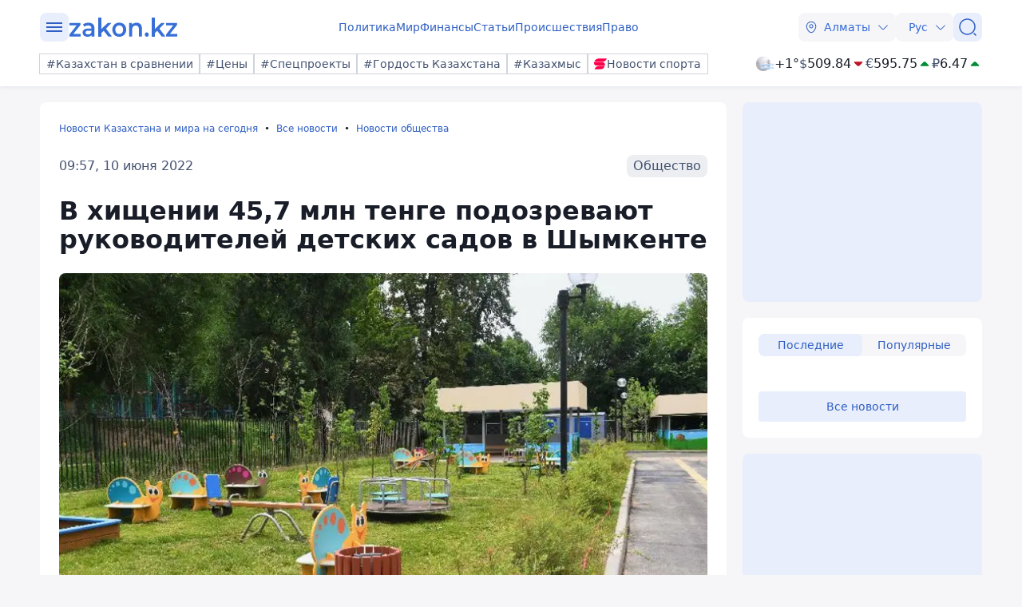

--- FILE ---
content_type: text/css
request_url: https://www.zakon.kz/css/style.min.css?v=8bF9LJyQy96V6sTrPhkW5WC4lzHSxU6t-2z23OzAfG4
body_size: 18828
content:
@charset "UTF-8";*,*::before,*::after{box-sizing:border-box;}@media(prefers-reduced-motion:no-preference){:root{scroll-behavior:smooth;}}ul[class],ol[class]{padding:0;}body,h1,h2,h3,h4,h5,h6,p,ul,ol[class],li,figure,figcaption,blockquote,dl,dd{margin:0;}body,main,.touch-app-wrapper{min-height:100vh;scroll-behavior:smooth;text-rendering:optimizeSpeed;line-height:1.5;}ul[class],ol[class]{list-style:none;}img{max-width:100%;display:block;}input,button,textarea,select{font:inherit;}a{color:#000;text-decoration:none;}:root{--accent-100:#8eaceb;--accent-20:#d2def7;--accent-200:#789ce7;--accent-300:#618be3;--accent-35:#bbcdf3;--accent-400:#4b7bdf;--accent-5:#e8eefb;--accent-50:#a5bdef;--accent-500:#356bdb;--accent-600:#2f5fc2;--accent-700:#2953aa;--accent-800:#234792;--accent-900:#1d3b79;--accent-950:#172f61;--accent-975:#112349;--accent-990:#0b1730;--accent-995:#050b18;--error-100:#e97d87;--error-20:#f6cacf;--error-200:#e5636f;--error-300:#e14957;--error-35:#f2b1b7;--error-400:#dd2f3f;--error-5:#fae5e7;--error-50:#ee979f;--error-500:#d91528;--error-600:#c01223;--error-700:#a8101f;--error-800:#900e1a;--error-900:#780b16;--error-950:#600911;--error-975:#48070d;--error-980:#300408;--error-995:#180204;--neutral-0:#fff;--neutral-100:#d0d4dc;--neutral-1000:#000;--neutral-20:#f9fafb;--neutral-200:#a1a9b8;--neutral-300:#858fa3;--neutral-35:#f6f6f8;--neutral-400:#69758e;--neutral-50:#eceef1;--neutral-500:#445371;--neutral-600:#3a4760;--neutral-700:#303a4f;--neutral-800:#293244;--neutral-900:#222a39;--neutral-950:#1d2431;--neutral-975:#181d28;--neutral-980:#0e1117;--status-01-100:#71d4bc;--status-01-20:#c6ede4;--status-01-200:#55cbaf;--status-01-300:#38c3a2;--status-01-35:#aae5d7;--status-01-400:#1cba95;--status-01-5:#e2f6f1;--status-01-50:#8ddcca;--status-01-500:#00b288;--status-01-600:#009e78;--status-01-700:#008a69;--status-01-800:#00765a;--status-01-900:#00624b;--status-01-950:#004f3c;--status-01-975:#003b2d;--status-01-980:#00271e;--status-01-status-01-995:#00130f;--status-02-100:#7ac2d9;--status-02-20:#cae6ef;--status-02-200:#60b6d1;--status-02-300:#45aaca;--status-02-35:#afdae8;--status-02-400:#2b9ec2;--status-02-5:#e4f2f7;--status-02-50:#95cee0;--status-02-500:#1192bb;--status-02-600:#0f81a6;--status-02-700:#0d7191;--status-02-800:#0b617c;--status-02-900:#095167;--status-02-950:#074053;--status-02-975:#05303e;--status-02-980:#032029;--status-02-status-02-995:#011014;--status-03-100:#ab9ef9;--status-03-20:#ddd8fc;--status-03-200:#9b8bf8;--status-03-300:#8a78f7;--status-03-35:#cdc5fb;--status-03-400:#7965f6;--status-03-5:#eeebfd;--status-03-50:#bcb2fa;--status-03-500:#6952f5;--status-03-600:#5d48d9;--status-03-700:#513fbe;--status-03-800:#4636a3;--status-03-900:#3a2d88;--status-03-950:#2e246c;--status-03-975:#231b51;--status-03-980:#171236;--status-03-status-03-995:#0b091b;--status-04-100:#c685ff;--status-04-20:#e8ceff;--status-04-200:#bb6dff;--status-04-300:#af54ff;--status-04-35:#ddb6ff;--status-04-400:#a43cff;--status-04-5:#f3e6ff;--status-04-50:#d19dff;--status-04-500:#9924ff;--status-04-600:#8820e2;--status-04-700:#771cc6;--status-04-800:#6618aa;--status-04-900:#55148d;--status-04-950:#441071;--status-04-975:#330c55;--status-04-980:#220838;--status-04-status-04-995:#11041c;--status-05-100:#ef91b9;--status-05-20:#f8d3e3;--status-05-200:#ec7bab;--status-05-300:#e9659d;--status-05-35:#f5bdd5;--status-05-400:#e64f8f;--status-05-5:#fbe9f1;--status-05-50:#f2a7c7;--status-05-500:#e33a82;--status-05-600:#c93373;--status-05-700:#b02d65;--status-05-800:#972656;--status-05-900:#7e2048;--status-05-950:#641939;--status-05-975:#4b132b;--status-05-980:#320c1c;--status-05-status-05-995:#19060e;--status-06-100:#fc9f71;--status-06-20:#fdd8c6;--status-06-200:#fb8c55;--status-06-300:#fb7938;--status-06-35:#fdc5aa;--status-06-400:#fa661c;--status-06-5:#feebe2;--status-06-50:#fcb28d;--status-06-500:#fa5300;--status-06-600:#de4900;--status-06-700:#c24000;--status-06-800:#a63700;--status-06-900:#8a2e00;--status-06-950:#6f2400;--status-06-975:#531b00;--status-06-980:#371200;--status-06-995:#1b0900;--success-100:#71c992;--success-20:#c6e9d3;--success-200:#55bf7d;--success-300:#39b467;--success-35:#aadfbe;--success-400:#1da951;--success-5:#e2f4e9;--success-50:#8ed4a8;--success-500:#019f3c;--success-600:#008d35;--success-700:#007b2e;--success-800:#006a28;--success-900:#005821;--success-950:#00461a;--success-975:#003514;--success-980:#00230d;--success-995:#001106;--warning-100:#f7c171;--warning-20:#fce6c6;--warning-200:#f6b555;--warning-300:#f4a938;--warning-35:#fadaaa;--warning-400:#f39d1c;--warning-5:#fdf2e2;--warning-50:#f9ce8d;--warning-500:#f29100;--warning-600:#d78000;--warning-700:#bc7000;--warning-800:#a16000;--warning-900:#865000;--warning-950:#6b4000;--warning-975:#503000;--warning-980:#352000;--warning-995:#1a1000;--border-radius-none:0px;--border-radius-2xs:2px;--border-radius-xs:4px;--border-radius-s:6px;--border-radius-m:8px;--border-radius-l:12px;--border-radius-xl:16px;--border-radius-2xl:24px;--spacing-0-5x:2px;--spacing-1x:4px;--spacing-1-5x:6px;--spacing-2x:8px;--spacing-3x:12px;--spacing-4x:16px;--spacing-4-5x:18px;--spacing-5x:20px;--spacing-6x:24px;--spacing-8x:32px;--spacing-10x:40px;--spacing-12x:48px;--spacing-16x:64px;}[data-theme=Light]{--footer:var(--neutral-50);--badge-contrast-background:var(--neutral-500);--badge-contrast-icon:var(--neutral-20);--badge-contrast-text:var(--neutral-20);--badge-neutral-background:var(--neutral-50);--badge-neutral-background-hover:var(--neutral-100);--badge-neutral-icon:var(--neutral-500);--badge-neutral-text:var(--neutral-500);--badge-stroke-border:var(--neutral-100);--badge-stroke-border-hover:var(--neutral-300);--badge-stroke-icon:var(--neutral-500);--badge-stroke-text:var(--neutral-500);--badge-transparent-background:#293244a3;--badge-transparent-background-hover:var(--neutral-600);--badge-transparent-icon:var(--neutral-20);--badge-transparent-text:var(--neutral-20);--buttons-button-link-default-icon:var(--accent-600);--buttons-button-link-default-text:var(--accent-600);--buttons-button-link-hover-icon:var(--accent-800);--buttons-button-link-hover-text:var(--accent-800);--buttons-button-link-press-icon:var(--accent-950);--buttons-button-link-press-text:var(--accent-950);--buttons-contrast-default-background:var(--accent-500);--buttons-contrast-default-icon:var(--accent-5);--buttons-contrast-default-text:var(--accent-5);--buttons-contrast-hover-background:var(--accent-600);--buttons-contrast-hover-icon:var(--accent-20);--buttons-contrast-hover-text:var(--accent-20);--buttons-contrast-press-background:var(--accent-700);--buttons-contrast-press-icon:var(--accent-35);--buttons-contrast-press-text:var(--accent-35);--buttons-nautral-default-background:var(--accent-5);--buttons-nautral-default-icon:var(--accent-600);--buttons-nautral-default-stroke:var(--neutral-100);--buttons-nautral-default-text:var(--accent-600);--buttons-nautral-hover-background:var(--accent-20);--buttons-nautral-hover-icon:var(--accent-700);--buttons-nautral-hover-stroke:var(--accent-700);--buttons-nautral-hover-text:var(--accent-700);--buttons-nautral-press-background:var(--accent-35);--buttons-nautral-press-icon:var(--accent-800);--buttons-nautral-press-text:var(--accent-800);--checkbox-default-background:var(--accent-500);--checkbox-default-icon:var(--neutral-0);--checkbox-default-stroke:var(--neutral-200);--checkbox-disable-background:var(--neutral-50);--checkbox-disable-icon:var(--neutral-300);--checkbox-disable-stroke:var(--neutral-100);--checkbox-error-background:var(--error-500);--checkbox-error-icon:var(--neutral-0);--checkbox-error-stroke:var(--error-500);--checkbox-hover-background:var(--accent-700);--checkbox-hover-icon:var(--neutral-0);--checkbox-hover-stroke:var(--accent-700);--dropdowns-default-background:var(--neutral-35);--dropdowns-default-icon:var(--accent-500);--dropdowns-default-text:var(--accent-500);--dropdowns-hover-color:var(--accent-600);--dropdowns-hover-background:var(--neutral-50);--dropdowns-hover-icon:var(--accent-600);--dropdowns-press-background:var(--neutral-100);--dropdowns-press-icon:var(--accent-700);--dropdowns-press-text:var(--accent-700);--elements-background-accent:var(--accent-20);--elements-background-ads:var(--accent-5);--elements-background-contrast:var(--neutral-0);--elements-background-default:var(--neutral-35);--elements-divider-contrast:var(--neutral-100);--elements-divider-default:var(--neutral-50);--elements-icon-accent:var(--accent-500);--elements-icon-contrast:var(--neutral-0);--elements-icon-neutral:var(--neutral-500);--elements-text-contrast:var(--neutral-0);--elements-text-contrast-secondary:var(--neutral-100);--elements-text-hover:var(--neutral-500);--elements-text-accent:var(--accent-600);--elements-text-accent-hover:var(--accent-800);--elements-text-main:var(--neutral-975);--elements-text-secondary:var(--neutral-500);--feedback-stars-default:var(--warning-400);--feedback-stars-hover:var(--warning-600);--inputs-default-background:var(--neutral-0);--inputs-default-description:var(--neutral-400);--inputs-default-icon:var(--neutral-400);--inputs-default-placeholder:var(--neutral-200);--inputs-default-stroke:var(--neutral-200);--inputs-default-title:var(--neutral-975);--inputs-filled-placeholder:var(--neutral-975);--inputs-hover-cursor:var(--accent-500);--inputs-hover-icon:var(--neutral-400);--inputs-hover-placeholder:var(--neutral-975);--inputs-hover-stroke:var(--accent-500);--logotype-25years-numbers:#e4bf1d;--logotype-25years-text:#376fd6;--logotype-default-text:#000;--states-icon-warning:var(--warning-500);--states-disable-background:var(--neutral-50);--states-disable-icon:var(--neutral-300);--states-disable-stroke:var(--neutral-100);--states-disable-text:var(--neutral-300);--states-error-icon:var(--error-600);--states-error-stroke:var(--error-100);--states-error-text:var(--error-600);--states-success-icon:var(--success-600);--states-success-stroke:var(--success-100);--states-success-text:var(--success-600);--title-link-default-icon:var(--neutral-975);--title-link-default-text:var(--neutral-975);--title-link-hover-icon:var(--neutral-800);--title-link-hover-text:var(--neutral-800);--title-link-press-icon:var(--neutral-500);--title-link-press-text:var(--neutral-500);--tool-tip-arrow:var(--neutral-200);--tool-tip-background:var(--neutral-0);--tool-tip-border:var(--neutral-200);--tool-tip-subtitle:var(--neutral-300);--tool-tip-title:var(--neutral-975);}[data-theme=Dark]{--footer:var(--neutral-980);--badge-contrast-background:var(--neutral-20);--badge-contrast-icon:var(--neutral-975);--badge-contrast-text:var(--neutral-975);--badge-neutral-background:var(--neutral-800);--badge-neutral-background-hover:var(--neutral-600);--badge-neutral-icon:var(--neutral-100);--badge-neutral-text:var(--neutral-100);--badge-stroke-border:var(--neutral-500);--badge-stroke-border-hover:var(--neutral-200);--badge-stroke-icon:var(--neutral-100);--badge-stroke-text:var(--neutral-100);--badge-transparent-background:#293244a3;--badge-transparent-background-hover:var(--neutral-600);--badge-transparent-icon:var(--neutral-20);--badge-transparent-text:var(--neutral-20);--buttons-button-link-default-icon:var(--accent-100);--buttons-button-link-default-text:var(--accent-100);--buttons-button-link-hover-icon:var(--accent-50);--buttons-button-link-hover-text:var(--accent-50);--buttons-button-link-press-icon:var(--accent-20);--buttons-button-link-press-text:var(--accent-20);--buttons-contrast-default-background:var(--accent-500);--buttons-contrast-default-icon:var(--accent-5);--buttons-contrast-default-text:var(--accent-5);--buttons-contrast-hover-background:var(--accent-600);--buttons-contrast-hover-icon:var(--accent-20);--buttons-contrast-hover-text:var(--accent-20);--buttons-contrast-press-background:var(--accent-700);--buttons-contrast-press-icon:var(--accent-50);--buttons-contrast-press-text:var(--accent-50);--buttons-nautral-default-background:var(--accent-950);--buttons-nautral-default-icon:var(--accent-100);--buttons-nautral-default-stroke:var(--neutral-500);--buttons-nautral-default-text:var(--accent-100);--buttons-nautral-hover-background:var(--accent-900);--buttons-nautral-hover-icon:var(--accent-50);--buttons-nautral-hover-stroke:var(--accent-20);--buttons-nautral-hover-text:var(--accent-50);--buttons-nautral-press-background:var(--accent-800);--buttons-nautral-press-icon:var(--accent-200);--buttons-nautral-press-text:var(--accent-200);--checkbox-default-background:var(--accent-300);--checkbox-default-icon:var(--neutral-0);--checkbox-default-stroke:var(--neutral-500);--checkbox-disable-background:var(--neutral-950);--checkbox-disable-icon:var(--neutral-500);--checkbox-disable-stroke:var(--neutral-975);--checkbox-error-background:var(--error-300);--checkbox-error-icon:var(--neutral-0);--checkbox-error-stroke:var(--error-300);--checkbox-hover-background:var(--accent-100);--checkbox-hover-icon:var(--neutral-0);--checkbox-hover-stroke:var(--accent-100);--dropdowns-default-background:var(--neutral-950);--dropdowns-default-icon:var(--accent-100);--dropdowns-default-text:var(--accent-100);--dropdowns-hover-color:var(--accent-200);--dropdowns-hover-background:var(--neutral-900);--dropdowns-hover-icon:var(--accent-50);--dropdowns-press-background:var(--neutral-800);--dropdowns-press-icon:var(--accent-200);--dropdowns-press-text:var(--accent-200);--elements-background-accent:var(--accent-950);--elements-background-ads:var(--accent-990);--elements-background-contrast:var(--neutral-975);--elements-background-default:var(--neutral-950);--elements-divider-contrast:var(--neutral-800);--elements-divider-default:var(--neutral-900);--elements-icon-accent:var(--accent-200);--elements-icon-contrast:var(--neutral-0);--elements-icon-neutral:var(--neutral-200);--elements-text-contrast:var(--neutral-0);--elements-text-contrast-secondary:var(--neutral-100);--elements-text-hover:var(--neutral-100);--elements-text-accent:var(--accent-100);--elements-text-accent-hover:var(--accent-35);--elements-text-main:var(--neutral-35);--elements-text-secondary:var(--neutral-300);--feedback-stars-default:var(--warning-200);--feedback-stars-hover:var(--warning-50);--inputs-default-background:var(--neutral-700);--inputs-default-description:var(--neutral-600);--inputs-default-icon:var(--neutral-200);--inputs-default-placeholder:var(--neutral-400);--inputs-default-stroke:var(--neutral-500);--inputs-default-title:var(--neutral-0);--inputs-filled-placeholder:var(--neutral-0);--inputs-hover-cursor:var(--accent-300);--inputs-hover-icon:var(--neutral-600);--inputs-hover-placeholder:var(--neutral-0);--inputs-hover-stroke:var(--accent-300);--logotype-25years-numbers:#e4bf1d;--logotype-25years-text:#fff;--logotype-default-text:#fff;--states-icon-warning:var(--warning-500);--states-disable-background:var(--neutral-950);--states-disable-icon:var(--neutral-500);--states-disable-stroke:var(--neutral-975);--states-disable-text:var(--neutral-500);--states-error-icon:var(--error-600);--states-error-stroke:var(--error-100);--states-error-text:var(--error-600);--states-success-icon:var(--success-600);--states-success-stroke:var(--success-100);--states-success-text:var(--success-600);--title-link-default-icon:var(--neutral-20);--title-link-default-text:var(--neutral-20);--title-link-hover-icon:var(--neutral-200);--title-link-hover-text:var(--neutral-200);--title-link-press-icon:var(--neutral-400);--title-link-press-text:var(--neutral-400);--tool-tip-arrow:var(--neutral-800);--tool-tip-background:var(--accent-995);--tool-tip-border:var(--neutral-800);--tool-tip-subtitle:var(--neutral-300);--tool-tip-title:var(--neutral-0);}body{font-family:system-ui,sans-serif;font-weight:400;font-size:16px;line-height:26px;color:var(--elements-text-main);background:var(--elements-background-default);position:relative;}body.lock{overflow:hidden;}.container{max-width:1220px;width:100%;margin:0 auto;padding:0 20px;}main{position:relative;background:var(--elements-background-default);max-width:1220px;margin:0 auto;padding-top:20px;}main.mt120{margin-top:120px;}a{color:var(--elements-text-accent);}a:hover{color:var(--elements-text-accent-hover);}.customBadge__link{display:flex;align-items:center;color:var(--buttons-button-link-default-text);font-size:14px;line-height:20px;}.customBadge__image{width:65px;margin-right:2px;}h1{font-size:28px;line-height:32px;font-weight:600;}h2{font-size:22px;line-height:24px;}h3{font-size:18px;line-height:20px;}h4{font-size:16px;line-height:20px;}h5{font-size:14px;line-height:20px;}.max-h-250{min-height:250px;}.max-h-250 img{height:250px!important;}.max-h-600{min-height:600px;}.w-100{width:100%;}.z-row{display:flex;flex-wrap:wrap;margin:0 -8px;}[class*=z-col-]{padding:0 10px;}.psticky{position:sticky;top:130px;}.icon{width:24px;height:24px;fill:var(--buttons-nautral-default-icon);}.icon-flash{fill:var(--states-icon-warning);}.weather-icon{width:64px;height:64px;}.logo{fill:var(--logotype-25years-text);}.logoNew{width:240px;height:60px;fill:var(--logotype-25years-text);}.d-flex{display:flex;align-items:center;gap:8px;}.mt0{margin-top:0;}.mt6{margin-top:var(--spacing-6x);}.mb2{margin-bottom:var(--spacing-2x);}.mb5{margin-bottom:var(--spacing-5x);}.mb6{margin-bottom:var(--spacing-6x);}.mb8{margin-bottom:var(--spacing-8x);}.pb4{padding-bottom:var(--spacing-4x);}.pb5{padding-bottom:var(--spacing-5x);}.pb6{padding-bottom:var(--spacing-6x);}.pl0{padding-left:0;}.pr0{padding-right:0;}.mb5{margin-bottom:var(--spacing-5x);}.mt5{margin-top:var(--spacing-5x);}.newslist .scrollNews_btn{display:none;}.newslist .viewall{display:block;}.newslist .popular-all{display:none;}.navigationsTab{display:flex;justify-content:flex-end;gap:var(--spacing-0-5x);}.navigationsTab--left{justify-content:flex-start;}.navigationsTab__link{text-align:center;font-size:14px;line-height:20px;color:var(--buttons-nautral-default-text);padding:var(--spacing-1x) var(--spacing-4x);border-radius:var(--border-radius-m);}.navigationsTab__link.active{background:var(--buttons-nautral-default-background);}.navigationsTab__link:hover{background:var(--buttons-nautral-default-background);}.privacy h1{margin-bottom:var(--spacing-6x);}.privacy p{margin:var(--spacing-4x) 0;}.privacy ul{font-size:18px;}.privacy ul li{margin:10px 0;}.zkn-delay{margin:var(--spacing-6x) 0 var(--spacing-2x) 0;display:block;position:relative;padding-left:var(--spacing-8x);cursor:pointer;font-weight:500;font-size:14px;user-select:none;color:var(--dropdowns-default-text);}.zkn-delay:hover{color:var(--dropdowns-hover-color);}.zkn-delay:hover>.zkn-delay_checkmark{border:1px solid var(--buttons-button-link-default-text);transition:.5s;color:#f00;}.zkn-delay_check{position:absolute;opacity:0;cursor:pointer;height:0;width:0;}.zkn-delay_check:checked~.zkn-delay_checkmark{background-color:var(--buttons-button-link-default-text);transition:.5s;}.zkn-delay_check:checked~.zkn-delay_checkmark:after{display:block;}.zkn-delay_check:checked~.zkn-delay_text{color:var(--buttons-button-link-default-text);transition:.5s;}.zkn-delay_checkmark{position:absolute;top:50%;left:0;transform:translateY(-50%);height:19px;width:19px;background:var(--dropdowns-default-background);border:1px solid transparent;}.zkn-delay_checkmark:after{content:"";position:absolute;display:none;left:6px;top:2px;width:6px;height:10px;border:solid #fff;border-width:0 3px 3px 0;transform:rotate(45deg);}.mobile-card{flex-direction:row-reverse;justify-content:space-between;}hr.contrast{border-color:var(--elements-divider-contrast);margin-bottom:0;}.g-row{display:grid;grid-template-columns:300px 1fr;gap:var(--spacing-5x);}.g-row.reverse{grid-template-columns:1fr 300px;}.news-list{display:flex;flex-direction:column;}.news-list .news-and-ad{display:flex;justify-content:space-between;margin-bottom:var(--spacing-5x);}.news-list .news-and-ad__item{flex-grow:1;margin-right:var(--spacing-5x);}.news-list .news-and-ad .info-block{width:300px;}.news-inner .news-items{display:grid;grid-template-columns:repeat(3,1fr);gap:var(--spacing-4x);}@media(max-width:767px){.g-row{grid-template-columns:1fr;gap:0;}.g-row.reverse{grid-template-columns:1fr;}.news-list .news-and-ad__item{margin-right:0;}.news-list .news-inner{margin-right:0;}.news-list .news-inner .news-items{margin-bottom:var(--spacing-6x);grid-template-columns:repeat(1,1fr);}}.header{position:sticky;width:100%;top:0;left:0;z-index:1050;transition:top .5s;padding:var(--spacing-4x) 0;background:var(--elements-background-contrast);}.header__inner{display:flex;justify-content:space-between;align-items:center;}.header .header__left{display:flex;align-items:center;gap:var(--spacing-6x);}.header .header__center{flex:1;display:flex;justify-content:center;}.header .logo{flex:1;display:flex;justify-content:center;}.boxshadow{box-shadow:0 0 8px 0 rgba(171,190,228,.1019607843),0 2px 4px 0 rgba(68,83,113,.05);}@media(max-width:767px){.boxshadow{box-shadow:none;}.boxshadowMob{box-shadow:0 0 8px 0 rgba(171,190,228,.1019607843),0 2px 4px 0 rgba(68,83,113,.05);border-radius:var(--border-radius-m);}}.menu{overflow-x:auto;}.menu::-webkit-scrollbar{-webkit-appearance:none;width:0;height:0;display:none;}.menu__list{display:flex;align-items:center;gap:0 var(--spacing-4x);}.menu__item{display:flex;flex-shrink:0;}@media(max-width:767px){.menu__item:last-child{padding-right:var(--border-radius-xl);}}.user-actions{display:flex;flex:1;justify-content:end;align-items:center;gap:var(--spacing-2x);}.user-actions__btn{cursor:pointer;display:flex;align-items:center;justify-content:center;width:36px;height:36px;background:var(--buttons-nautral-default-background);border-radius:var(--border-radius-m);}.user-actions__btn svg{fill:var(--buttons-nautral-default-icon);transition:all .3s ease 0s;}.user-actions__btn:hover{background:var(--buttons-nautral-hover-background);}.user-actions__btn:hover svg{fill:var(--buttons-nautral-hover-icon);transform:rotate(90deg);}.user-actions__btn:hover .user-actions__menu::before,.user-actions__btn:hover .user-actions__menu::after,.user-actions__btn:hover .user-actions__menu span{background:var(--buttons-nautral-hover-icon);}.user-actions__btn:active{background:var(--buttons-nautral-press-background);}.user-actions__btn:active svg{fill:var(--buttons-nautral-press-icon);}.user-actions__btn:active .user-actions__menu::before,.user-actions__btn:active .user-actions__menu::after,.user-actions__btn:active .user-actions__menu span{background:var(--buttons-nautral-press-icon);}.user-actions__menu{position:relative;display:block;cursor:pointer;width:20px;height:12px;}.user-actions__menu span{position:absolute;background:var(--buttons-nautral-default-icon);left:0;width:100%;height:2px;top:5px;transition:all .3s ease 0s;}.user-actions__menu::before,.user-actions__menu::after{content:"";background:var(--buttons-nautral-default-icon);position:absolute;width:100%;height:2px;left:0;transition:all .3s ease 0s;}.user-actions__menu::before{top:0;}.user-actions__menu::after{bottom:0;}.user-actions__menu.active span{transform:scale(0);}.user-actions__menu.active::before{transform:rotate(45deg);top:5px;}.user-actions__menu.active::after{transform:rotate(-45deg);bottom:5px;}.tags{display:flex;align-items:center;gap:8px;}.hashtags{padding-top:var(--spacing-4x);}.hashtags__inner{display:flex;align-items:center;justify-content:space-between;flex-wrap:wrap;gap:var(--spacing-4x);}.headerMenu{display:none;position:absolute;top:100%;right:0;width:100%;opacity:0;z-index:1050;max-height:0;overflow:hidden;background:var(--elements-background-contrast);box-shadow:0 8px 8px 0 rgba(171,190,228,.1019607843),0 2px 4px 0 rgba(68,83,113,.05);user-select:none;transition:max-height .3s ease,opacity .3s ease;height:100vh;}.headerMenu__inner{padding-bottom:var(--spacing-8x);}.headerMenu.show{display:block;opacity:1;max-height:calc(100vh - 50px);overflow-y:auto;-webkit-overflow-scrolling:touch;}.headerMenu .search-block{display:none;padding:var(--spacing-5x) 0;border-top:1px solid var(--elements-divider-default);border-bottom:1px solid var(--elements-divider-default);}.headerMenu .search-block__inner{display:flex;gap:var(--spacing-2x);}.rublic{padding-top:var(--spacing-5x);border-top:1px solid var(--elements-divider-default);}.rublic .rublicHead{padding-bottom:var(--spacing-5x);margin-bottom:var(--spacing-5x);border-bottom:1px solid var(--elements-divider-default);}.rublic .rublicHead .social-list img{width:36px;height:36px;}@media(max-width:767px){.rublic .rublicHead__socBlock{flex-direction:column;align-items:flex-start;gap:var(--spacing-4x);}}.rublic__link{display:table;font-size:14px;line-height:20px;padding-bottom:1px;margin-bottom:var(--spacing-2x);text-decoration:none;}.rublic__link--archive{margin-bottom:var(--spacing-4x);}.rublic__link:hover{color:var(--buttons-button-link-hover-text);}@media(max-width:767px){.rublic .rublic__link--archive{margin-bottom:var(--spacing-5x);}}.rublic__item{padding-bottom:var(--spacing-6x);}.rublic__title{color:var(--elements-text-main);font-weight:600;font-size:16px;line-height:20px;padding-bottom:var(--spacing-2x);}.rublic .social-list img{width:24px;height:24px;}.footer{position:relative;background:var(--footer);padding:var(--spacing-16x) 0;}.footer__item{padding-bottom:var(--spacing-6x);}.footer__link{display:table;font-size:14px;line-height:20px;padding-bottom:1px;margin-bottom:var(--spacing-2x);text-decoration:none;}.footer__link:hover{color:var(--buttons-button-link-hover-text);}.footer__title{font-weight:600;font-size:16px;line-height:20px;padding:0 0 var(--spacing-4x) 0;}.footer__title--sm{padding:0 0 var(--spacing-2x) 0;}.footer__info{font-size:14px;line-height:20px;color:var(--buttons-nautral-default-text);}.footer .footerInfoInner__item{margin-bottom:var(--spacing-4x);}.footer .footerInfoInner__item:last-child{margin-bottom:0;}.footer .users-info{margin:var(--spacing-6x) 0;padding:var(--spacing-6x) 0;border-top:1px solid var(--elements-divider-contrast);border-bottom:1px solid var(--elements-divider-contrast);}.footer .users-info__inner{display:flex;align-items:center;justify-content:space-between;}.footer .text-info{font-size:14px;line-height:20px;color:var(--elements-text-main);}.footer .adultInner{display:flex;justify-content:flex-end;}.footer .adultInner .adult{display:flex;align-items:center;justify-content:center;width:32px;height:32px;border-radius:50%;background:var(--elements-background-accent);}.footer .adultInner .adult__age{font-size:14px;line-height:20px;font-weight:600;color:var(--elements-text-main);}.footer .copyright__inner{flex-wrap:nowrap;align-items:center;justify-content:space-between;}.badge{display:flex;align-items:center;flex-shrink:0;padding:0 var(--spacing-2x);background-color:transparent;border-radius:var(--border-radius-m);background:var(--badge-neutral-background);color:var(--badge-neutral-text);cursor:pointer;white-space:nowrap;transition:color .3s ease,background .3s ease,fill .3s ease,outline-color .3s ease;}.badge.transparent{background:var(--badge-transparent-background);color:var(--badge-transparent-text);}.badge.transparent:hover{background:var(--badge-transparent-background-hover);}.badge:hover{background:var(--badge-neutral-background-hover);}.badge.modifyBg__red{background-color:#c90010;}.badge.modifyBg__red:hover{background-color:color-mix(in srgb,#000 20%,#c90010);}.badge.modifyBg__green{background-color:#009b9b;}.badge.modifyBg__green:hover{background-color:color-mix(in srgb,#000 20%,#009b9b);}.badge.outline{color:var(--badge-stroke-text);outline:1px solid var(--badge-stroke-border);background:none;}.badge.outline:hover{outline:1px solid var(--badge-stroke-border-hover);}.badge.small{height:20px;font-size:12px;line-height:1em;gap:var(--spacing-1x);}.badge.medium{height:24px;font-size:14px;line-height:1em;gap:var(--spacing-1-5x);}.badge.large{height:28px;font-size:16px;line-height:1em;gap:var(--spacing-1-5x);}.badgeHref{color:var(--buttons-button-link-default-text);font-size:14px;line-height:20px;}.badgeHref:hover{color:var(--buttons-button-link-hover-text);}.badgeHref:active{color:var(--buttons-button-link-press-text);}.whosyourdaddy{margin-bottom:15px;}.whosyourdaddy .badge{background:var(--buttons-nautral-default-background);color:var(--buttons-nautral-default-icon);}.whosyourdaddy .badge:hover{background:var(--buttons-nautral-hover-background);}.btn{display:inline-flex;align-items:center;justify-content:center;border:0;color:var(--buttons-nautral-default-text);background:var(--buttons-nautral-default-background);font-weight:400;border-radius:var(--border-radius-m);fill:var(--buttons-nautral-default-icon);transition:color .3s ease,background .3s ease,fill .3s ease;}.btn.primary{background-color:var(--buttons-contrast-default-background);color:var(--buttons-contrast-default-text);}.btn.primary:hover{background-color:var(--buttons-contrast-hover-background);color:var(--buttons-contrast-hover-text);}.btn.primary .icon{fill:var(--buttons-contrast-default-icon);}.btn.primary:not(:disabled):not(.disabled):active{background:var(--buttons-contrast-press-background);color:var(--buttons-contrast-press-text);}.btn.primary:not(:disabled):not(.disabled):active svg{fill:var(--buttons-contrast-press-icon);}.btn .icon{fill:var(--buttons-nautral-default-icon);}.btn:not(:disabled):not(.disabled){cursor:pointer;}.btn:not(:disabled):not(.disabled):active{color:var(--buttons-nautral-press-text);background:var(--buttons-nautral-press-background);}.btn:not(:disabled):not(.disabled):active svg{fill:var(--buttons-nautral-press-icon);}.btn:not(:disabled):not(.disabled).link:active{color:var(--buttons-nautral-press-button-link);background:none!important;}.btn:not(:disabled):not(.disabled).link:active .icon{fill:var(--buttons-nautral-press-button-link);}.btn:hover{color:var(--buttons-nautral-hover-text);background:var(--buttons-nautral-hover-background);}.btn:hover svg{fill:var(--buttons-nautral-hover-icon);}.btn:disabled{color:var(--states-disable-text);background:var(--states-disable-background);}.btn:disabled svg{fill:var(--states-disable-icon);}.btn.small{font-size:14px;line-height:20px;gap:var(--spacing-1x);}.btn.small.standard{padding:var(--spacing-1x) var(--spacing-3x);}.btn.small.standard img{width:16px;height:16px;}.btn.small.standard .icon{width:16px;height:16px;}.btn.small.iconButton{padding:var(--spacing-1-5x);}.btn.small.iconButton img{width:16px;height:16px;}.btn.small.iconButton .icon{width:16px;height:16px;}.btn.medium{font-size:14px;line-height:20px;gap:var(--spacing-1x);}.btn.medium.standard{padding:var(--spacing-2x) var(--spacing-3x);}.btn.medium.standard img{width:16px;height:16px;}.btn.medium.standard .icon{width:16px;height:16px;}.btn.medium.link{font-size:16px;line-height:24px;}.btn.medium.iconButton{padding:var(--spacing-1-5x);}.btn.medium.iconButton img{width:24px;height:24px;}.btn.medium.iconButton .icon{width:24px;height:24px;}.btn.large{font-size:16px;line-height:24px;gap:var(--spacing-2x);}.btn.large.standard{padding:var(--spacing-2x) var(--spacing-4x);}.btn.large.standard img{width:16px;height:16px;}.btn.large.standard .icon{width:16px;height:16px;}.btn.large.iconButton{padding:var(--spacing-2x);}.btn.large.iconButton img{width:24px;height:24px;}.btn.large.iconButton .icon{width:24px;height:24px;}.btn.xlarge{font-size:16px;line-height:24px;gap:var(--spacing-2x);}.btn.xlarge.standard{padding:var(--spacing-4x);}.btn.xlarge.standard img{width:24px;height:24px;}.btn.xlarge.standard .icon{width:24px;height:24px;}.btn.xlarge.iconButton{padding:var(--spacing-4x);}.btn.xlarge.iconButton img{width:24px;height:24px;}.btn.xlarge.iconButton .icon{width:24px;height:24px;}.btn.link{background:none;padding:0!important;}.btn.link:hover{background:none;}.avatarLink{color:var(--elements-text-main);text-decoration:none;}.avatarLink:hover{color:var(--elements-text-hover);}.avatar__img{border-radius:var(--border-radius-m);object-fit:cover;transition:transform .3s ease;}.avatar__name{font-weight:600;}.avatar__description{font-weight:600;margin-top:var(--spacing-1x);color:var(--elements-text-secondary);}.avatar__card{display:flex;align-items:center;gap:var(--spacing-4x);}.avatar__card.circle img{border-radius:50%;}.avatar__card.small img{min-width:32px;min-height:32px;width:32px;height:32px;}.avatar__card.medium img{min-width:64px;min-height:64px;width:64px;height:64px;}.avatar__card.medium svg{width:64px;height:64px;fill:var(--elements-icon-neutral);}.avatar__card.medium .avatar__name{font-size:18px;line-height:20px;}.avatar__card.medium .avatar__description{font-size:14px;line-height:20px;}.avatar__card.large img{min-width:96px;min-height:96px;width:96px;height:96px;}.avatar__card.large svg{width:96px;height:96px;fill:var(--elements-icon-neutral);}.avatar__card.large .avatar__name{font-size:28px;line-height:32px;}.avatar__card.large .avatar__description{font-size:16px;line-height:24px;}.breadcrumb{display:flex;align-items:center;flex-wrap:wrap;padding:var(--spacing-1x) 0;margin:0;list-style:none;}.breadcrumb li{font-size:12px;line-height:var(--spacing-4-5x);}.breadcrumb a{color:var(--buttons-nautral-default-text);display:block;}.breadcrumb a:hover{color:var(--buttons-nautral-hover-text);}.breadcrumb a:active{color:var(--buttons-nautral-press-button-link);}.breadcrumb li a:after{padding:0 var(--spacing-2x) 0 var(--spacing-2x);color:var(--elements-text-main);content:"•";}.breadcrumb li:last-child a:after{content:"";}.opinion{height:100%;display:flex;flex-direction:column;background-color:var(--elements-background-contrast);color:var(--elements-text-main);padding:var(--spacing-4x);border-radius:var(--border-radius-m);gap:var(--spacing-3x);}.opinion__content p{color:var(--elements-text-main);font-size:16px;line-height:24px;margin:0;}.opinion__content p:hover{color:var(--elements-text-hover);}.opinion__footer{display:flex;justify-content:space-between;color:var(--elements-text-secondary);}.opinion__dateline{font-size:12px;line-height:16px;display:inline-flex;align-items:center;}.opinion__comments{display:inline-flex;align-items:center;opacity:0;transition:opacity .5s ease-out;margin-left:var(--spacing-4x);}.opinion__comments .icon{width:14px;height:14px;fill:var(--elements-text-secondary);margin-right:var(--spacing-1x);}.opinion__fixed{display:inline-flex;align-items:center;}.opinion__fixed .icon{width:14px;height:14px;fill:var(--elements-icon-neutral);}.newscard_link{display:block;}.newscard .dataId:empty:after{content:" ·";animation:dots 1s steps(6) infinite;font-size:14px;color:var(--elements-text-contrast);}@keyframes dots{0%,20%{color:transparent;text-shadow:.3em 0 0 transparent,.6em 0 0 transparent;}40%{color:var(--elements-text-contrast);text-shadow:.3em 0 0 transparent,.6em 0 0 transparent;}60%{text-shadow:.3em 0 0 var(--elements-text-contrast),.6em 0 0 transparent;}80%,to{text-shadow:.3em 0 0 var(--elements-text-contrast),.6em 0 0 var(--elements-text-contrast);}}.newscard__block{position:relative;overflow:hidden;border-radius:var(--border-radius-m);}.newscard__block:hover .newscard__image{-webkit-transform:scale(1.05);transform:scale(1.05);}.newscard__block .newscard__image{display:block;width:100%;height:auto;aspect-ratio:16/9;object-fit:cover;-webkit-transition:-webkit-transform .5s ease;transition:-webkit-transform .5s ease;transition:transform .5s ease;transition:transform .5s ease,-webkit-transform .5s ease;}.newscard__block .newscard__footer{display:flex;flex-direction:column;gap:var(--spacing-4x);position:absolute;bottom:var(--spacing-4x);left:var(--spacing-4x);right:var(--spacing-4x);}.newscard__block .newscard__footer .newscard__info{display:flex;justify-content:space-between;color:var(--elements-text-contrast);}.newscard__block .newscard__footer .newscard__info .newscard__dateline{display:inline-flex;align-items:center;}.newscard__block .newscard__footer .newscard__info .newscard_fixed{display:flex;align-items:center;}.newscard__block .newscard__footer .newscard__info .newscard_fixed .icon{width:16px;height:16px;fill:var(--elements-icon-contrast);}.newscard__block .newscard__footer .newscard__info .newscard__date{font-size:14px;line-height:20px;color:var(--elements-text-contrast);}.newscard__block .newscard__footer .newscard__info .newscard__comments{margin-left:var(--spacing-4x);font-size:14px;line-height:20px;color:var(--elements-text-contrast);display:none;align-items:center;opacity:0;transition:opacity .5s ease-out;}.newscard__block .newscard__footer .newscard__info .newscard__comments.fade-in{opacity:1;display:inline-flex;}.newscard__block .newscard__footer .newscard__info .newscard__comments .icon{width:16px;height:16px;fill:var(--elements-icon-contrast);margin-right:var(--spacing-1x);}.newscard__block.large .gradient::after{content:"";display:block;width:100%;height:100%;position:absolute;top:0;left:0;background:linear-gradient(180deg,rgba(0,0,0,0) 0%,rgba(0,0,0,.6) 100%);}.newscard__block.large .newscard__title{font-size:28px;line-height:32px;font-weight:600;color:var(--elements-text-contrast);}.newscard__block.large .newscard__footer{flex-direction:column-reverse;height:100%;justify-content:space-between;bottom:0;padding:var(--spacing-4x) 0;}.newscard__block.large .badge.medium{gap:var(--spacing-2x);}.newscard__block.large .newscard__comments{margin-left:0!important;}.newscard__block.large .badge.transparent{pointer-events:none!important;}.newscard__block.medium .gradient::after{content:"";display:block;width:100%;height:100%;position:absolute;top:0;left:0;background:linear-gradient(180deg,rgba(0,0,0,0) 0%,rgba(0,0,0,.6) 100%);}.newscard__block.medium .newscard__badge{position:absolute;top:var(--spacing-4x);left:var(--spacing-4x);}.newscard__block.medium .newscard_fixed .icon{width:20px;height:20px;fill:var(--elements-icon-contrast);}.newscard__block.medium .newscard__footer{bottom:var(--spacing-2x);left:var(--spacing-2x);right:var(--spacing-2x);}.newscard__block.small .newscard__badge{position:absolute;top:var(--spacing-2x);left:var(--spacing-2x);}.newscard.medium:hover .newscard__title{color:var(--elements-text-hover);}.newscard.medium:hover .newscard__image{transform:scale(1.05);}.newscard.medium .newscard__title{font-size:18px;line-height:26px;font-weight:600;color:var(--elements-text-main);margin-top:var(--spacing-2x);}.newscard.small{height:100%;}.newscard.small:hover .newscard__title{color:var(--elements-text-hover);}.newscard.small .newscard__text{display:flex;flex-direction:column;justify-content:space-between;}.newscard.small .newscard__title{font-size:16px;line-height:24px;font-weight:400;color:var(--elements-text-main);margin-top:var(--spacing-3x);}.newscard.small .newscard__title.bold{font-weight:600;}.newscard.small .newscard__info{display:flex;justify-content:space-between;align-items:center;color:var(--elements-text-secondary);}.newscard.small .newscard__info .newscard__date{font-size:14px;line-height:20px;color:var(--elements-text-secondary);}.newscard.small .newscard__info .newscard__dateline{display:inline-flex;align-items:center;}.newscard.small .newscard__info .newscard__comments{margin-left:var(--spacing-4x);font-size:14px;line-height:20px;color:var(--elements-text-secondary);display:none;align-items:center;opacity:0;transition:opacity .5s ease-out;}.newscard.small .newscard__info .newscard__comments.fade-in{opacity:1;display:inline-flex;}.newscard.small .newscard__info .newscard__comments .icon{width:16px;height:16px;fill:var(--elements-icon-neutral);margin-right:var(--spacing-1x);}.newscard.small .newscard__info .newscard_fixed .icon{width:16px;height:16px;fill:var(--elements-icon-neutral);}.newscard.xsmall{display:flex;flex-direction:column;gap:var(--spacing-2x);justify-content:space-between;height:100%;}.newscard.xsmall .dataId:empty:after{content:" ·";animation:dots 1s steps(6) infinite;font-size:14px;color:var(--elements-icon-neutral);}@keyframes dots{0%,20%{color:transparent;text-shadow:.3em 0 0 transparent,.6em 0 0 transparent;}40%{color:var(--elements-icon-neutral);text-shadow:.3em 0 0 transparent,.6em 0 0 transparent;}60%{text-shadow:.3em 0 0 var(--elements-icon-neutral),.6em 0 0 transparent;}80%,to{text-shadow:.3em 0 0 var(--elements-icon-neutral),.6em 0 0 var(--elements-icon-neutral);}}.newscard.xsmall:hover .newscard__title{color:var(--elements-text-hover);}.newscard.xsmall .newscard__title{font-size:18px;line-height:26px;font-weight:600;color:var(--elements-text-main);}.newscard.xsmall .newscard__title.bold{font-weight:600;}.newscard.xsmall .newscard__info{display:flex;align-items:center;justify-content:space-between;color:var(--elements-text-secondary);}.newscard.xsmall .newscard__info .icon{width:16px;height:16px;fill:var(--elements-icon-accent);}.newscard.xsmall .newscard__info .icon.icon-fixed{fill:var(--elements-icon-neutral);}.newscard.xsmall .newscard__info .icon-flash{width:16px;height:16px;}.newscard.xsmall .newscard__info .newscard__dateline{display:inline-flex;align-items:center;font-size:14px;line-height:20px;}.newscard.xsmall .newscard__info .newscard__dateline .newscard__comments{display:none;align-items:center;opacity:0;transition:opacity .5s ease-out;}.newscard.xsmall .newscard__info .newscard__dateline .newscard__comments.fade-in{opacity:1;display:inline-flex;}.newscard.xsmall .newscard__info .newscard__dateline .newscard__comments .icon{width:16px;height:16px;margin:0 var(--spacing-1x) 0 var(--spacing-4x);fill:var(--elements-icon-neutral);}.newscard.xsmall .newscard__info .date{font-size:14px;line-height:20px;color:var(--elements-text-secondary);}.newscard.xsmall .newscard__info .comments{margin-left:var(--spacing-4x);font-size:14px;line-height:20px;color:var(--elements-text-secondary);}.newscard.xsmall .newscard__footer{display:flex;align-items:center;justify-content:space-between;}.newscard.xsmall .newscard__footer .icon{width:16px;height:16px;fill:var(--elements-icon-accent);}.newscard.xsmall .newscard__footer .icon-flash{width:16px;height:16px;}.newscard.mobile .gradient{position:relative;width:96px;height:54px;display:flex;flex-shrink:0;}.newscard.mobile .gradient::after{content:"";display:block;width:100%;height:100%;position:absolute;top:0;left:0;background:linear-gradient(180deg,rgba(0,0,0,0) 0%,rgba(0,0,0,.6) 100%);border-radius:var(--border-radius-m);}.newscard.mobile .newscard__image{width:100%;height:100%;object-fit:cover;border-radius:var(--border-radius-m);}.newscard.mobile .newscard__title{font-size:16px;line-height:22px;font-weight:600;color:var(--elements-text-main);}.newscard.mobile .newscard_fixed{display:flex;align-items:center;}.newscard.mobile .newscard_fixed .icon{width:16px;height:16px;fill:var(--elements-icon-neutral);margin-left:var(--spacing-2x);}.newscard.mobile .newscard__dateline{display:inline-flex;align-items:center;font-size:14px;line-height:20px;color:var(--elements-text-secondary);}.newscard.mobile .newscard__comments{font-size:12px;line-height:18px;display:inline-flex;align-items:center;margin-left:var(--spacing-2x);}.newscard.mobile .newscard__comments .icon{width:16px;height:16px;fill:var(--elements-icon-neutral);margin-right:var(--spacing-1x);}.newsCardLast .newscard.xsmall .newscard__title{font-size:16px;line-height:24px;}.newsCardLast .newscard.xsmall .newscard__title.bold{color:var(--elements-text-accent);}.newsCardLast .newscard.xsmall .newscard__title.bold:hover{color:var(--elements-text-accent-hover);}.tabs-container{width:100%;overflow:hidden;position:relative;}.tabs-container .btn-prev{position:absolute;left:0;z-index:10;top:2px;box-shadow:0 2px 2px 0 rgba(68,83,113,.2);}.tabs-container .btn-next{position:absolute;right:0;z-index:10;top:2px;box-shadow:0 2px 2px 0 rgba(68,83,113,.2);}.tabs-container .tabs{display:flex;flex-wrap:nowrap;background-color:var(--elements-background-default);border-radius:var(--border-radius-m);width:100%;position:relative;margin-bottom:var(--spacing-6x);overflow-x:auto;}.tabs-container .tabs::-webkit-scrollbar{display:none;}.tabs-container .tabs__item{width:100%;padding:var(--spacing-1x) var(--spacing-4x) var(--spacing-1x) var(--spacing-4x);border-radius:var(--border-radius-m);transition:color .1s ease;position:relative;display:inline-block;text-align:center;z-index:1;cursor:pointer;font-size:16px;line-height:24px;color:var(--buttons-nautral-default-text);white-space:nowrap;user-select:none;}.tabs-container .tabs__item :hover{border-radius:var(--border-radius-m);color:var(--buttons-nautral-hover-text);}.tabs-container .tabs__item a{display:inline-block;width:100%;text-align:center;}.tabs-container .tabs__item.active{background-color:var(--buttons-nautral-default-background);color:var(--buttons-nautral-default-text);}.tabs-container .tabs__item.disabled{background-color:var(--states-disable-background);color:var(--states-disable-text);z-index:1;pointer-events:none;cursor:default;text-decoration:none;}.tabs-container .tabs__item.disabled a{pointer-events:none;cursor:default;text-decoration:none;}.tabs-container .tabs__item .icon{width:20px;height:20px;fill:var(--buttons-nautral-default-icon);}.tabs-container .tabs .highlight{position:absolute;bottom:0;left:0;height:100%;background-color:var(--buttons-nautral-hover-background);opacity:0;transition:left .3s ease,width .3s ease;border-radius:var(--border-radius-m);z-index:0;}.tabs-container .tab-content{display:none;}.tabs-container .tab-content.active{display:flex;}.tabs-container .tab-content .list-wraper{width:100%;background-color:var(--elements-background-contrast);padding:var(--spacing-4x);border-radius:var(--border-radius-m);}.social-list{display:flex;align-items:center;gap:var(--spacing-2x);}.social-list .socialLink{border-bottom:0;}.social-list .socialLink:hover img{transform:scale(1.1);transition:transform .3s ease;}.social-list img{width:32px;height:32px;}.newslist{background-color:var(--elements-background-contrast);padding:var(--spacing-5x);width:100%;border-radius:var(--border-radius-m);display:flex;flex-direction:column;justify-content:space-between;}.newslist__header{margin-bottom:var(--spacing-6x);}.newslist .tab-content,.newslist .newslist__block_news{flex-direction:column;max-height:790px;overflow-y:scroll;scrollbar-width:thin;scrollbar-color:var(--buttons-nautral-hover-background) var(--elements-background-default);padding-right:var(--spacing-2x);}.newslist .tab-content .newslist-popular .tab-content,.newslist .newslist__block_news .newslist-popular .tab-content{max-height:700px;}.newslist hr{margin:var(--spacing-4x) 0;}.newslist .tabs__item{font-size:14px;line-height:20px;}.newslist__bottom_button{display:flex;gap:var(--spacing-2x);margin-top:var(--spacing-5x);}.user-app label{font-size:14px;line-height:20px;font-weight:600;margin-bottom:var(--spacing-2x);}.user-app__inner{display:flex;flex-direction:column;}.user-app__bottom{display:flex;align-items:center;gap:var(--spacing-2x);}.zkn-checkbox{margin:var(--spacing-6x) 0 var(--spacing-2x) 0;display:block;position:relative;padding-left:var(--spacing-8x);cursor:pointer;font-weight:400;font-size:14px;line-height:var(--spacing-5x);user-select:none;color:var(--elements-text-main);}.zkn-checkbox:hover>.zkn-checkbox_checkmark{border:2px solid var(--checkbox-hover-stroke);transition:.5s;}.zkn-checkbox_check{position:absolute;opacity:0;cursor:pointer;height:0;width:0;}.zkn-checkbox_check:checked~.zkn-checkbox_checkmark{background-color:var(--checkbox-default-background);border:2px solid transparent;transition:.5s;}.zkn-checkbox:hover .zkn-checkbox_check:checked~.zkn-checkbox_checkmark{background-color:var(--checkbox-hover-background);}.zkn-checkbox_check:checked~.zkn-checkbox_checkmark:after{display:block;}.zkn-checkbox_check:checked~.zkn-checkbox_text{transition:.5s;}.zkn-checkbox_checkmark{position:absolute;top:50%;left:0;transform:translateY(-50%);height:20px;width:20px;padding:2px;border:2px solid var(--checkbox-default-stroke);border-radius:var(--border-radius-xs);}.zkn-checkbox_checkmark:after{content:"";position:absolute;display:none;left:5px;top:2px;width:6px;height:10px;border:solid var(--checkbox-default-icon);border-width:0 2px 2px 0;transform:rotate(45deg);}.group-fild{display:flex;flex-direction:column;width:100%;}.group-fild label{font-size:14px;line-height:20px;font-weight:600;color:var(--inputs-default-title);margin-bottom:var(--spacing-1x);}.group-fild .description{font-size:14px;line-height:20px;margin-top:var(--spacing-2x);color:var(--inputs-default-description);}input.form-control{color:var(--elements-text-main);width:100%;border:1px solid var(--inputs-default-stroke);background:var(--inputs-default-background);border-radius:var(--border-radius-m);outline:0;}input.form-control:disabled{background:var(--states-disable-background);}input.form-control::placeholder{color:var(--inputs-default-placeholder);}input.form-control:focus{border:1px solid var(--inputs-hover-stroke);}input.form-control:focus::placeholder{color:var(--inputs-hover-placeholder);}input.form-control.small{font-size:14px;line-height:20px;padding:calc(var(--spacing-2x) - 1px) calc(var(--spacing-3x) - 1px);}input.form-control.large{font-size:14px;line-height:20px;padding:calc(var(--spacing-4x) - 1px);}.group-input{position:relative;}.group-input svg{position:absolute;top:50%;transform:translateY(-50%);width:16px;height:16px;fill:var(--inputs-default-icon);}.group-input svg.left{left:var(--spacing-3x);}.group-input svg.right{right:var(--spacing-3x);}.group-input.disabled svg{fill:var(--states-disable-icon);}.group-input .form-control.small{padding-left:calc(var(--spacing-8x) + var(--spacing-1x));}.group-input .form-control.large{padding-left:var(--spacing-10x);}.dropdown{display:flex;position:relative;}.dropdown.is-label{flex-direction:column;align-items:flex-start;}.dropdown.is-label label{font-size:14px;line-height:20px;font-weight:600;margin-bottom:var(--spacing-2x);}.dropdown__toggle{display:inline-flex;align-items:center;justify-content:center;padding:var(--spacing-2x);border:0;color:var(--dropdowns-default-text);background:var(--dropdowns-default-background);border-radius:var(--border-radius-m);font-size:14px;line-height:20px;white-space:nowrap;transition:color .3s ease,background .3s ease,fill .3s ease;}.dropdown__toggle .icon{width:16px;height:16px;fill:var(--buttons-nautral-default-icon);}.dropdown__toggle .icon-open{display:none;}.dropdown__toggle img{width:16px;height:16px;}.dropdown__toggle span{padding:0 var(--spacing-2x);}.dropdown__toggle:not(:disabled):not(.disabled){cursor:pointer;}.dropdown__toggle:not(:disabled):not(.disabled):active,.dropdown__toggle:not(:disabled):not(.disabled).active{color:var(--dropdowns-press-text);background:var(--dropdowns-press-background);}.dropdown__toggle:not(:disabled):not(.disabled):active svg,.dropdown__toggle:not(:disabled):not(.disabled).active svg{fill:var(--dropdowns-press-icon);}.dropdown__toggle:hover{color:var(--dropdowns-hover-color);background:var(--dropdowns-hover-background);}.dropdown__toggle:hover svg{fill:var(--dropdowns-hover-icon);}.dropdown__toggle:disabled{color:var(--states-disable-text);background:var(--states-disable-background);}.dropdown__toggle:disabled svg{fill:var(--states-disable-icon);}.dropdown__overlay{display:none;}.dropdown__buffer{height:var(--spacing-2x);background-color:transparent;}.dropdown__menu{position:absolute;z-index:1060;display:none;min-width:200px;top:100%;transform-origin:top;}.dropdown__menu--inner{overflow:hidden;background:var(--elements-background-contrast);border-radius:var(--border-radius-m);box-shadow:0 4px 6px -2px rgba(0,0,0,.0509803922);box-shadow:0 10px 15px -3px rgba(0,0,0,.1019607843);box-shadow:0 0 0 1px rgba(0,0,0,.0509803922);box-shadow:0 4px 8px 0 rgba(68,83,113,.0509803922);box-shadow:0 0 16px 0 rgba(68,83,113,.1019607843);}.dropdown__menu ul{padding:var(--spacing-1x) 0;list-style-type:none;max-height:300px;overflow-y:auto;scrollbar-width:thin;scrollbar-color:var(--buttons-nautral-hover-background) var(--elements-background-default);}.dropdown__menu ul li{padding:var(--spacing-2x);margin:var(--spacing-2x);cursor:pointer;display:flex;justify-content:space-between;align-items:center;border-radius:var(--border-radius-m);font-size:14px;line-height:20px;}.dropdown__menu ul li a{display:flex;justify-content:space-between;width:100%;}.dropdown__menu ul li:hover{background:var(--buttons-nautral-hover-background);}.dropdown__menu ul li:focus{background:var(--buttons-nautral-press-background);}.dropdown__menu ul li.active{background:var(--buttons-nautral-default-background);}.dropdown__menu ul li.active .selected{display:block;}.dropdown__menu ul li .icon{width:20px;height:20px;margin-right:var(--spacing-3x);}.dropdown__menu ul li span{display:flex;}.dropdown__menu ul li .selected{display:none;width:20px;height:20px;fill:var(--elements-icon-accent);}.dropdown.dropdown--open-up .dropdown__menu{top:auto;bottom:100%;transform-origin:bottom;}.dropdown.search-enabled #searchInput{border-radius:var(--border-radius-m) var(--border-radius-m) 0 0;border-top:0;border-left:0;border-right:0;}.dropdown.search-enabled .dropdown__search{box-shadow:0 0 16px 0 rgba(68,83,113,.1019607843);border-radius:var(--border-radius-m) var(--border-radius-m) 0 0;}.dropdown.search-enabled .dropdown__menu--inner{border-radius:0 0 var(--border-radius-m) var(--border-radius-m);}.wallet{display:inline-flex;gap:var(--spacing-2x);border-radius:var(--border-radius-m);background-color:var(--elements-background-contrast);font-size:16px;line-height:24px;}.wallet__item{display:flex;gap:var(--spacing-1x);}.wallet__code{color:var(--elements-text-secondary);}.wallet__state{display:flex;align-items:center;}.wallet__state .icon{width:18px;height:18px;}.weather{padding:var(--spacing-4x);border-radius:var(--border-radius-m);background-color:var(--elements-background-contrast);}.weather.small{display:flex;flex-shrink:0;padding:0;}.weather.small .weather-img,.weather.small svg{width:var(--spacing-6x);height:var(--spacing-6x);}.weather.small .temperature{font-size:16px;line-height:24px;color:var(--elements-text-main);}.weather.small .city-name{font-size:10px;line-height:12px;color:var(--elements-text-secondary);}.weather.small a{width:100%;}.weather.medium .temperature{font-size:28px;line-height:32px;font-weight:600;color:var(--elements-text-main);}.weather.medium .description{max-width:178px;overflow:hidden;text-overflow:ellipsis;white-space:nowrap;font-size:14px;line-height:20px;color:var(--elements-text-secondary);}.weather.medium .update-date{font-size:10px;line-height:12px;color:var(--elements-text-secondary);}.weather.medium .weather-img,.weather.medium svg{width:68px;height:68px;}.weather.medium .icon{width:16px;height:16px;}.weather.large .information{display:flex;flex-direction:column;gap:var(--spacing-4x);}.weather.large .information__row{display:flex;gap:var(--spacing-4x);}.weather.large .information .card{width:100%;padding:var(--spacing-4x);border-radius:var(--border-radius-m);background:var(--elements-background-default);}.weather.large .information .card .head{display:flex;align-items:center;justify-content:space-between;}.weather.large .information .card .day{font-size:12px;line-height:16px;font-weight:600;}.weather.large .information .card .date{font-size:12px;line-height:16px;color:var(--elements-text-secondary);}.weather.large .information .card.main{margin-top:0;}.weather.large .information .card.main .temperature{font-size:48px;line-height:52px;font-weight:500;}.weather.large .information .card .temperature{font-size:32px;line-height:36px;font-weight:700;}.weather.large .information .card svg{width:64px;height:64px;}.weather.large .information .card.main{flex:1;}.weather.large .information .card.main .weather-img,.weather.large .information .card.main svg{width:92px;height:92px;}.weather.large .information .card.main .feelTemp{font-size:14px;line-height:20px;color:var(--elements-text-secondary);}.weather.large .information .card.main .description{font-size:14px;line-height:20px;color:var(--elements-text-secondary);}.weather.large .information .card.main .day{font-size:16px;line-height:24px;font-weight:600;}.weather.large .information .card.main .date{font-size:14px;line-height:20px;color:var(--elements-text-secondary);}.weather.large .information .items{display:flex;justify-content:space-between;gap:var(--spacing-4x);}.weather.large .information .weeksEle{display:flex;justify-content:space-between;gap:14px;}.weather.large .information .weeksEle__item{display:flex;flex-direction:column;flex:1;gap:var(--spacing-1x);}.weather.large .information .weeksEle__head{display:flex;flex-direction:column;gap:var(--spacing-1x);}.weather.large .information .weeksEle__head .day{font-size:14px;line-height:20px;font-weight:600;}.weather.large .information .weeksEle__head .date{font-size:14px;line-height:20px;}.weather.large .information .weeksEle__bottom{display:flex;flex-direction:column;gap:var(--spacing-1x);}.weather.large .information .weeksEle__bottom .weather-img,.weather.large .information .weeksEle__bottom svg{width:40px;height:40px;}.weather.large .information .weeksEle__temperature{display:flex;gap:var(--spacing-1x);}.weather.large .information .weeksEle__temperature--item{font-size:16px;line-height:24px;font-weight:600;}.weather.large .information .weeksEle__temperature--item:last-child{color:var(--elements-text-secondary);}.weather.large .information .weeksEle__description{font-size:12px;line-height:16px;color:var(--elements-text-secondary);}.weather .segments{display:flex;gap:var(--spacing-2x);}.weather .segments__item{display:flex;flex-direction:column;gap:var(--spacing-4x);padding:var(--spacing-2x);border-radius:var(--border-radius-m);background:var(--elements-background-default);width:100%;}.weather .segments__head{display:flex;flex-direction:column;gap:var(--spacing-1x);}.weather .segments .day{font-size:12px;line-height:16px;font-weight:600;}.weather .segments .date{font-size:12px;line-height:16px;color:var(--elements-text-secondary);}.weather .segments .weather-img,.weather .segments svg{width:32px;height:32px;}.weather .segments__bott{display:flex;align-items:center;gap:var(--spacing-2x);}.weather .segments .temperature{font-size:16px;line-height:24px;font-weight:600;}.weather .navigationLinks{display:flex;justify-content:space-between;}.weather .navigationLinks__link{font-size:14px;line-height:20px;color:var(--buttons-button-link-default-text);padding:var(--spacing-1x) var(--spacing-4x) var(--spacing-1x) var(--spacing-4x);}.weather .navigationLinks__link:hover{color:var(--buttons-button-link-hover-text);}.wild__row{display:flex;justify-content:flex-end;margin-bottom:var(--spacing-4x);gap:var(--spacing-6x);}.wild__ele{display:flex;align-items:center;gap:var(--spacing-1-5x);color:var(--elements-text-secondary);}.wild__ele svg{fill:var(--elements-text-secondary);}.weatherList__main{padding:var(--spacing-4x);border-radius:var(--border-radius-m);background:var(--elements-background-default);}.weatherList__main--day{font-size:16px;line-height:24px;font-weight:600;}.weatherList__main .weather-img,.weatherList__main svg{width:68px;height:68px;flex-shrink:0;}.weatherList__main .temperature{font-size:28px;line-height:32px;font-weight:600;}.weatherList__main .description{max-width:178px;overflow:hidden;text-overflow:ellipsis;white-space:nowrap;font-size:14px;line-height:20px;color:var(--elements-text-secondary);}.weatherList__main .update-date{font-size:10px;line-height:12px;color:var(--elements-text-secondary);}.weatherList .card{padding:var(--spacing-4x);border-radius:var(--border-radius-m);background-color:var(--elements-background-contrast);}.weatherList .card .date{font-size:16px;line-height:24px;font-weight:500;}.weatherList .card .wild__row{gap:var(--spacing-4x);justify-content:space-between;margin-bottom:0;}.weatherList .card .wild__ele{font-size:14px;line-height:20px;}.weatherList .card .wild .icon{width:20px;height:20px;}.weatherList .card .segments{display:flex;justify-content:space-between;gap:var(--spacing-2x);}.weatherList .card .segments .weather-img,.weatherList .card .segments svg{width:32px;height:32px;}.weatherList .card .segments__item{display:flex;flex-direction:column;gap:var(--spacing-2x);padding:var(--spacing-2x);border-radius:var(--border-radius-m);background:var(--elements-background-default);width:100%;}.weatherList .card .segments__head{display:flex;flex-direction:column;gap:var(--spacing-1x);}.weatherList .card .segments .day{font-size:12px;line-height:16px;font-weight:600;}.weatherList .card .segments .date{font-size:12px;line-height:16px;color:var(--elements-text-secondary);}.weatherList .card .segments__bott{display:flex;align-items:center;}.weatherList .card .segments .weather-img,.weatherList .card .segments .svg{width:32px;height:32px;}.weatherList .card .segments .temperature{font-size:16px;line-height:24px;font-weight:600;}.symbolFilter__list{display:flex;flex-wrap:wrap;gap:10px;width:100%;height:100%;}.symbolFilter__link{display:flex;align-items:center;justify-content:center;width:36px;height:36px;font-size:14px;line-height:20px;color:var(--buttons-nautral-hover-text);border:1px solid var(--buttons-nautral-default-stroke);border-radius:var(--border-radius-m);}.symbolFilter__link:hover{background:var(--buttons-nautral-hover-background);}.choices{position:relative;overflow:hidden;margin-bottom:24px;font-size:16px;}.choices:focus{outline:0;}.choices:last-child{margin-bottom:0;}.choices.is-open{overflow:visible;}.choices.is-disabled .choices__inner,.choices.is-disabled .choices__input{background-color:#eaeaea;cursor:not-allowed;-webkit-user-select:none;user-select:none;}.choices.is-disabled .choices__item{cursor:not-allowed;}.choices [hidden]{display:none!important;}.choices[data-type*=select-one]{cursor:pointer;}.choices[data-type*=select-one] .choices__inner{padding-bottom:7.5px;}.choices[data-type*=select-one] .choices__input{display:block;width:100%;padding:10px;border-bottom:1px solid #ddd;background-color:#fff;margin:0;}.choices[data-type*=select-one] .choices__button{background-image:url("[data-uri]");padding:0;background-size:8px;position:absolute;top:50%;right:0;margin-top:-10px;margin-right:25px;height:20px;width:20px;border-radius:10em;opacity:.25;}.choices[data-type*=select-one] .choices__button:hover,.choices[data-type*=select-one] .choices__button:focus{opacity:1;}.choices[data-type*=select-one] .choices__button:focus{box-shadow:0 0 0 2px #00bcd4;}.choices[data-type*=select-one] .choices__item[data-value=""] .choices__button{display:none;}.choices[data-type*=select-one]::after{content:"";height:0;width:0;border-style:solid;border-color:#333 transparent transparent transparent;border-width:5px;position:absolute;right:11.5px;top:50%;margin-top:-2.5px;pointer-events:none;}.choices[data-type*=select-one].is-open::after{border-color:transparent transparent #333 transparent;margin-top:-7.5px;}.choices[data-type*=select-one][dir=rtl]::after{left:11.5px;right:auto;}.choices[data-type*=select-one][dir=rtl] .choices__button{right:auto;left:0;margin-left:25px;margin-right:0;}.choices[data-type*=select-multiple] .choices__inner,.choices[data-type*=text] .choices__inner{cursor:text;}.choices[data-type*=select-multiple] .choices__button,.choices[data-type*=text] .choices__button{position:relative;display:inline-block;margin-top:0;margin-right:-4px;margin-bottom:0;margin-left:8px;padding-left:16px;border-left:1px solid #008fa1;background-image:url("[data-uri]");background-size:8px;width:8px;line-height:1;opacity:.75;border-radius:0;}.choices[data-type*=select-multiple] .choices__button:hover,.choices[data-type*=select-multiple] .choices__button:focus,.choices[data-type*=text] .choices__button:hover,.choices[data-type*=text] .choices__button:focus{opacity:1;}.choices__inner{display:inline-block;vertical-align:top;width:100%;background-color:#f9f9f9;padding:7.5px 7.5px 3.75px;border:1px solid #ddd;border-radius:2.5px;font-size:14px;min-height:44px;overflow:hidden;}.is-focused .choices__inner,.is-open .choices__inner{border-color:#b7b7b7;}.is-open .choices__inner{border-radius:2.5px 2.5px 0 0;}.is-flipped.is-open .choices__inner{border-radius:0 0 2.5px 2.5px;}.choices__list{margin:0;padding-left:0;list-style:none;}.choices__list--single{display:inline-block;padding:4px 16px 4px 4px;width:100%;}[dir=rtl] .choices__list--single{padding-right:4px;padding-left:16px;}.choices__list--single .choices__item{width:100%;}.choices__list--multiple{display:inline;}.choices__list--multiple .choices__item{display:inline-block;vertical-align:middle;border-radius:20px;padding:4px 10px;font-size:12px;font-weight:500;margin-right:3.75px;margin-bottom:3.75px;background-color:#00bcd4;border:1px solid #00a5bb;color:#fff;word-break:break-all;box-sizing:border-box;}.choices__list--multiple .choices__item[data-deletable]{padding-right:5px;}[dir=rtl] .choices__list--multiple .choices__item{margin-right:0;margin-left:3.75px;}.choices__list--multiple .choices__item.is-highlighted{background-color:#00a5bb;border:1px solid #008fa1;}.is-disabled .choices__list--multiple .choices__item{background-color:#aaa;border:1px solid #919191;}.choices__list--dropdown,.choices__list[aria-expanded]{visibility:hidden;z-index:1051;position:absolute;width:100%;background-color:#fff;border:1px solid #ddd;top:100%;margin-top:-1px;border-bottom-left-radius:2.5px;border-bottom-right-radius:2.5px;overflow:hidden;word-break:break-all;will-change:visibility;}.is-active.choices__list--dropdown,.is-active.choices__list[aria-expanded]{visibility:visible;}.is-open .choices__list--dropdown,.is-open .choices__list[aria-expanded]{border-color:#b7b7b7;}.is-flipped .choices__list--dropdown,.is-flipped .choices__list[aria-expanded]{top:auto;bottom:100%;margin-top:0;margin-bottom:-1px;border-radius:.25rem .25rem 0 0;}.choices__list--dropdown .choices__list,.choices__list[aria-expanded] .choices__list{position:relative;max-height:300px;overflow:auto;-webkit-overflow-scrolling:touch;will-change:scroll-position;}.choices__list--dropdown .choices__item,.choices__list[aria-expanded] .choices__item{position:relative;padding:10px;font-size:14px;}[dir=rtl] .choices__list--dropdown .choices__item,[dir=rtl] .choices__list[aria-expanded] .choices__item{text-align:right;}@media(min-width:640px){.choices__list--dropdown .choices__item--selectable,.choices__list[aria-expanded] .choices__item--selectable{padding-right:100px;}.choices__list--dropdown .choices__item--selectable::after,.choices__list[aria-expanded] .choices__item--selectable::after{content:attr(data-select-text);font-size:12px;opacity:0;position:absolute;right:10px;top:50%;transform:translateY(-50%);}[dir=rtl] .choices__list--dropdown .choices__item--selectable,[dir=rtl] .choices__list[aria-expanded] .choices__item--selectable{text-align:right;padding-left:100px;padding-right:10px;}[dir=rtl] .choices__list--dropdown .choices__item--selectable::after,[dir=rtl] .choices__list[aria-expanded] .choices__item--selectable::after{right:auto;left:10px;}}.choices__list--dropdown .choices__item--selectable.is-highlighted,.choices__list[aria-expanded] .choices__item--selectable.is-highlighted{background-color:#f2f2f2;}.choices__list--dropdown .choices__item--selectable.is-highlighted::after,.choices__list[aria-expanded] .choices__item--selectable.is-highlighted::after{opacity:.5;}.choices__item{cursor:default;}.choices__item--selectable{cursor:pointer;}.choices__item--disabled{cursor:not-allowed;-webkit-user-select:none;user-select:none;opacity:.5;}.choices__heading{font-weight:600;font-size:12px;padding:10px;border-bottom:1px solid #f7f7f7;color:#808080;}.choices__button{text-indent:-9999px;-webkit-appearance:none;appearance:none;border:0;background-color:transparent;background-repeat:no-repeat;background-position:center;cursor:pointer;}.choices__button:focus{outline:0;}.choices__input{display:inline-block;vertical-align:baseline;background-color:#f9f9f9;font-size:14px;margin-bottom:5px;border:0;border-radius:0;max-width:100%;padding:4px 0 4px 2px;}.choices__input:focus{outline:0;}.choices__input::-webkit-search-decoration,.choices__input::-webkit-search-cancel-button,.choices__input::-webkit-search-results-button,.choices__input::-webkit-search-results-decoration{display:none;}.choices__input::-ms-clear,.choices__input::-ms-reveal{display:none;width:0;height:0;}[dir=rtl] .choices__input{padding-right:2px;padding-left:0;}.choices__placeholder{opacity:.5;}.loader-block{display:flex;justify-content:center;}.loader-block__loader{display:none;width:35px;aspect-ratio:1;border-radius:50%;border:4px solid #3f75d8;animation:l20-1 .8s infinite linear alternate,l20-2 1.6s infinite linear;}@keyframes l20-1{0%{clip-path:polygon(50% 50%,0 0,50% 0%,50% 0%,50% 0%,50% 0%,50% 0%);}12.5%{clip-path:polygon(50% 50%,0 0,50% 0%,100% 0%,100% 0%,100% 0%,100% 0%);}25%{clip-path:polygon(50% 50%,0 0,50% 0%,100% 0%,100% 100%,100% 100%,100% 100%);}50%{clip-path:polygon(50% 50%,0 0,50% 0%,100% 0%,100% 100%,50% 100%,0% 100%);}62.5%{clip-path:polygon(50% 50%,100% 0,100% 0%,100% 0%,100% 100%,50% 100%,0% 100%);}75%{clip-path:polygon(50% 50%,100% 100%,100% 100%,100% 100%,100% 100%,50% 100%,0% 100%);}100%{clip-path:polygon(50% 50%,50% 100%,50% 100%,50% 100%,50% 100%,50% 100%,0% 100%);}}@keyframes l20-2{0%{transform:scaleY(1) rotate(0deg);}49.99%{transform:scaleY(1) rotate(135deg);}50%{transform:scaleY(-1) rotate(0deg);}100%{transform:scaleY(-1) rotate(-135deg);}}.desktop_hide{display:none;}.noDataMessage{display:flex;justify-content:center;font-size:24px;font-weight:bold;}.text-danger{font-size:12px;color:var(--states-error-text);margin-bottom:5px;}section{margin:var(--spacing-8x) 0;}hr{margin:var(--spacing-4x) 0;color:var(--elements-divider-default);border:0;border-top:1px solid;}.special-tags{display:flex;gap:var(--spacing-2x);}.main{margin-top:0;}.main__headline{display:flex;justify-content:space-between;align-items:center;margin-bottom:var(--spacing-4x);}.main .news-items{margin-bottom:var(--spacing-5x);}.search-page__filters .searchfield{display:flex;gap:var(--spacing-2x);margin-bottom:var(--spacing-6x);}.search-page__result h2{font-size:22px;line-height:24px;color:var(--elements-text-main);margin-bottom:var(--spacing-2x);}.search-page__result .foundcountline{font-size:16px;line-height:24px;font-weight:400;margin-bottom:var(--spacing-6x);}.search-page .newsLoader{display:none;width:35px;aspect-ratio:1;border-radius:50%;border:4px solid #3f75d8;animation:l20-1 .8s infinite linear alternate,l20-2 1.6s infinite linear;}@keyframes l20-1{0%{clip-path:polygon(50% 50%,0 0,50% 0%,50% 0%,50% 0%,50% 0%,50% 0%);}12.5%{clip-path:polygon(50% 50%,0 0,50% 0%,100% 0%,100% 0%,100% 0%,100% 0%);}25%{clip-path:polygon(50% 50%,0 0,50% 0%,100% 0%,100% 100%,100% 100%,100% 100%);}50%{clip-path:polygon(50% 50%,0 0,50% 0%,100% 0%,100% 100%,50% 100%,0% 100%);}62.5%{clip-path:polygon(50% 50%,100% 0,100% 0%,100% 0%,100% 100%,50% 100%,0% 100%);}75%{clip-path:polygon(50% 50%,100% 100%,100% 100%,100% 100%,100% 100%,50% 100%,0% 100%);}100%{clip-path:polygon(50% 50%,50% 100%,50% 100%,50% 100%,50% 100%,50% 100%,0% 100%);}}@keyframes l20-2{0%{transform:scaleY(1) rotate(0deg);}49.99%{transform:scaleY(1) rotate(135deg);}50%{transform:scaleY(-1) rotate(0deg);}100%{transform:scaleY(-1) rotate(-135deg);}}.category{margin-top:0;}.category__headline{margin-bottom:var(--spacing-4x);}.sectionTags,.sectionPopular{margin-top:0;}.sectionTags__headline,.sectionPopular__headline{margin-bottom:var(--spacing-4x);}.sectionTags .tagsDescriptionText,.sectionPopular .tagsDescriptionText{margin-bottom:var(--spacing-6x);}.sectionLastnews{margin-top:0;}.sectionLastnews__headline{margin-bottom:var(--spacing-4x);}.pageview-tabs .tabs .tabs__item{width:auto;display:flex;align-items:center;gap:var(--spacing-2x);}.cat-title{font-size:22px;line-height:24px;font-weight:600;color:var(--title-link-default-text);padding-bottom:var(--spacing-6x);}.cat-title a{display:flex;align-items:center;color:var(--title-link-default-text);}.cat-title a svg{width:20px;height:20px;fill:var(--title-link-default-icon);margin-top:5px;margin-left:var(--spacing-2x);}.cat-title a:hover{color:var(--title-link-hover-text);}.cat-title a:hover svg{fill:var(--title-link-hover-icon);}.cat-title a:active{color:var(--title-link-press-text);}.cat-title a:active svg{fill:var(--title-link-press-icon);}.desktop-full-advert{width:100%;background:var(--elements-background-ads);height:250px;display:flex;justify-content:center;align-items:center;color:#a3a3a3;font-size:28px;border-radius:var(--border-radius-m);}.desktop-full-advert.vertical{width:300px;height:100%;}.grid-container{display:grid;grid-template-columns:repeat(3,1fr);gap:0 var(--spacing-5x);}.grid-container .item{display:flex;flex-direction:column;height:100%;justify-content:space-between;}.grid-container .item a{height:100%;}.grid-container .item hr{border-color:var(--elements-divider-contrast);}.grid-container .item:nth-child(1){grid-column:1;grid-row:1;}.grid-container .item:nth-child(2){grid-column:1;grid-row:2;}.grid-container .item:nth-child(3){grid-column:1;grid-row:3;}.grid-container .item:nth-child(4){grid-column:1;grid-row:4;}.grid-container .item:nth-child(5){grid-column:1;grid-row:5;}.grid-container .item:nth-child(6){grid-column:2;grid-row:1;}.grid-container .item:nth-child(7){grid-column:2;grid-row:2;}.grid-container .item:nth-child(8){grid-column:2;grid-row:3;}.grid-container .item:nth-child(9){grid-column:2;grid-row:4;}.grid-container .item:nth-child(10){grid-column:2;grid-row:5;}.grid-container .item:nth-child(11){grid-column:3;grid-row:1;}.grid-container .item:nth-child(12){grid-column:3;grid-row:2;}.grid-container .item:nth-child(13){grid-column:3;grid-row:3;}.grid-container .item:nth-child(14){grid-column:3;grid-row:4;}.grid-container .item:nth-child(15){grid-column:3;grid-row:5;}.article{margin-top:0;}.article .dataId:empty:after{content:" ·";animation:dots 1s steps(6) infinite;font-size:14px;color:var(--elements-text-secondary);}@keyframes dots{0%,20%{color:transparent;text-shadow:.3em 0 0 transparent,.6em 0 0 transparent;}40%{color:var(--elements-text-secondary);text-shadow:.3em 0 0 transparent,.6em 0 0 transparent;}60%{text-shadow:.3em 0 0 var(--elements-text-secondary),.6em 0 0 transparent;}80%,to{text-shadow:.3em 0 0 var(--elements-text-secondary),.6em 0 0 var(--elements-text-secondary);}}.article__item{margin-bottom:var(--spacing-6x);}.article .breadcrumb{margin-bottom:var(--spacing-6x);}.article h1{font-size:32px;line-height:36px;font-weight:600;margin-bottom:var(--spacing-6x);}.article__block{display:flex;background-color:var(--elements-background-contrast);padding:var(--spacing-6x);width:100%;border-radius:var(--border-radius-m);}.article__info{display:flex;justify-content:space-between;margin-bottom:var(--spacing-6x);align-items:center;}.article__dateline{display:flex;gap:var(--spacing-4x);align-items:center;}.article__dateline .date{color:var(--elements-text-secondary);}.article__dateline .comments{color:var(--elements-text-secondary);display:inline-flex;align-items:center;cursor:pointer;opacity:0;}.article__dateline .comments.fade-in{opacity:1;transition:opacity .5s ease-out;}.article__dateline .comments svg{fill:var(--elements-text-secondary);margin-right:var(--spacing-1x);}.article__content .articleAdver{margin:var(--spacing-6x) 0;max-width:768px;}.article__content .articleAdver img{border-radius:unset;}.article__content .followSocial{padding:var(--spacing-4x);background:var(--elements-background-default);border-radius:var(--border-radius-m);margin-top:var(--spacing-5x);margin-bottom:var(--spacing-6x);}.article__content .followSocial__item{display:flex;align-items:center;flex-wrap:wrap;gap:var(--spacing-4x);}.article__content .followSocial__title{font-size:18px;line-height:26px;font-weight:600;}.article__content .followSocial__row{display:flex;align-items:center;gap:var(--spacing-4x);}.article__content .followSocial__row a:hover img{transform:scale(1.1);transition:transform .3s ease;}.article__content .followSocial__row img{width:32px;height:32px;}.article__content .willShare{cursor:pointer;border-radius:var(--border-radius-m);margin-bottom:var(--spacing-6x);background:var(--buttons-nautral-default-background);padding:var(--spacing-4x);}.article__content .willShare__item{display:flex;align-items:center;justify-content:center;}.article__content .willShare__item svg{width:24px;height:24px;margin-right:var(--spacing-2x);fill:var(--buttons-nautral-default-icon);}.article__content .willShare__text{font-size:16px;line-height:24px;color:var(--buttons-nautral-default-text);font-weight:400;}.article__content img{width:100%;border-radius:var(--border-radius-m);}.article__content img[data-fancybox=gallery]{cursor:pointer;}.article__content .articleImg{position:relative;margin-bottom:var(--spacing-6x);}.article__content .articleImg span{cursor:pointer;position:absolute;bottom:var(--spacing-4x);left:var(--spacing-4x);background:var(--badge-contrast-background);padding:var(--spacing-0-5x) var(--spacing-2x);border-radius:var(--border-radius-m);color:var(--badge-contrast-text);font-size:12px;line-height:16px;}.article__content .articleMainImg img{aspect-ratio:16/9;object-fit:cover;}.article__content .description{font-size:18px;line-height:26px;font-weight:600;margin-bottom:var(--spacing-6x);}.article__content .content{font-size:18px;line-height:26px;}.article__content .content p{margin:var(--spacing-6x) 0;}.article__content .content ul{margin:var(--spacing-6x) 0;list-style:none;padding:0;}.article__content .content ul li{position:relative;padding-left:25px;margin:12px 0;}.article__content .content ul li:before{content:"";width:8px;height:8px;display:block;background:var(--elements-icon-accent);border-radius:50%;position:absolute;top:10px;left:0;}.article__content .content ol{margin:var(--spacing-6x) 0;padding-left:18px;}.article__content .content ol li{padding-left:8px;margin:12px 0;}.article__content .content .selection{padding:var(--spacing-6x);background:var(--elements-background-accent);margin:var(--spacing-6x) 0;border-radius:var(--border-radius-m);}.article__content .content .selection p{margin:0;}.article__content .content blockquote{padding:var(--spacing-4x);margin:var(--spacing-6x) 0;background-color:var(--elements-background-default);border-radius:var(--border-radius-m);font-size:18px;line-height:26px;font-weight:600;max-width:100%!important;}.article__content .content blockquote::before{background:url("/svg/quote.svg") center center no-repeat;content:"";display:block;background-size:24px;width:24px;height:24px;margin-bottom:10px;}.article__content .content blockquote span{display:block;font-size:16px;margin-top:var(--spacing-3x);font-weight:400;font-style:italic;}.article__content .content iframe{width:100%!important;}.article__content .authors{margin-bottom:var(--spacing-6x);}.article__content .authors .authorInfo{display:flex;gap:var(--spacing-6x);}.article__content .tags{margin-bottom:var(--spacing-6x);flex-wrap:wrap;}.article__content .addedNews{padding:var(--spacing-4x);background:var(--elements-background-contrast);border-radius:var(--border-radius-m);margin:var(--spacing-6x) 0;}.article__content .addedNews a{color:var(--elements-text-main);}.article__content .addedNews a:hover{color:var(--elements-text-hover);}.article__content .addedNews a:hover .readAlso_img img{transform:scale(1.05);}.article__content .addedNews .title{font-size:18px;line-height:20px;font-weight:bold;margin-bottom:var(--spacing-5x);}.article__content .addedNews .title p{margin:0;}.article__content .addedNews_block{display:flex;}.article__content .addedNews .readAlso_img{border-radius:var(--border-radius-m);width:121px;min-width:100px;height:68px;margin-right:var(--spacing-2x);position:relative;overflow:hidden;}.article__content .addedNews .readAlso_img::after{content:"";display:block;width:100%;height:100%;position:absolute;top:0;left:0;background:linear-gradient(180deg,rgba(0,0,0,0) 0%,rgba(0,0,0,.6) 100%);}.article__content .addedNews .readAlso_img img{width:100%;height:100%;object-fit:cover;transition:transform .5s ease,-webkit-transform .5s ease;}.article__content .addedNews .readAlso_content{display:flex;flex-direction:column;justify-content:space-between;}.article__content .addedNews .readAlso_content_title{font-size:16px;line-height:20px;font-weight:400;}.article__content .addedNews .readAlso_content .info .date{font-size:12px;line-height:16px;color:var(--elements-text-secondary);}.article__content .addedNews .readAlso_content .info_comments{display:none;}.article__content .readmore{border-radius:var(--border-radius-m);margin-bottom:var(--spacing-6x);}.article__content .readmore .title{margin-bottom:var(--spacing-5x);font-size:18px;line-height:20px;font-weight:bold;}.article__content .zakon-comment{background:var(--elements-background-contrast);border-radius:var(--border-radius-m);scroll-margin-top:80px;}.article__socialList{padding:var(--spacing-4x);background:var(--elements-background-default);border-radius:var(--border-radius-m);margin:var(--spacing-6x) 0;}.article__socialList .shareLinkInner{display:flex;align-items:center;gap:24px;}.article__socialList .shareLinkInner__title{font-size:18px;line-height:26px;font-weight:600;}.article__socialList .shareLinkInner__row{display:flex;align-items:center;gap:var(--spacing-2x);}.article__socialList .shareLinkInner svg{fill:var(--buttons-nautral-default-icon);}.article__socialList .shareLinkInner__item{width:36px;height:36px;display:flex;align-items:center;justify-content:center;border-radius:var(--border-radius-m);transition:background .3s ease;}.article__socialList .shareLinkInner__item:hover svg{fill:var(--buttons-button-link-hover-text);}.article__socialList .social-list{flex-direction:column;}.article__socialList .social-list a:hover img{transform:scale(1.1);transition:transform .3s ease;}.article__socialList .social-list img{width:40px;height:40px;}.article .zknc-comments .zknc-header .zknc-user-button-container .zknc-user-button.zknc-login-button{background-image:url('data:image/svg+xml;utf8,<svg width="16" height="16" viewBox="0 0 16 16" fill="none" xmlns="http://www.w3.org/2000/svg"><path d="M5.93359 5.04016C6.14026 2.64016 7.37359 1.66016 10.0736 1.66016H10.1603C13.1403 1.66016 14.3336 2.85349 14.3336 5.83349V10.1802C14.3336 13.1602 13.1403 14.3535 10.1603 14.3535H10.0736C7.39359 14.3535 6.16026 13.3868 5.94026 11.0268" stroke="%232F5FC2" stroke-width="1.5" stroke-linecap="round" stroke-linejoin="round"/><path d="M1.33301 8H9.91967" stroke="%232F5FC2" stroke-width="1.5" stroke-linecap="round" stroke-linejoin="round"/><path d="M8.43359 5.7666L10.6669 7.99994L8.43359 10.2333" stroke="%232F5FC2" stroke-width="1.5" stroke-linecap="round" stroke-linejoin="round"/></svg>');height:auto;}.article .zknc-comments .zknc-reply .zknc-reply-button{color:var(--buttons-nautral-default-text);background:var(--buttons-nautral-default-background);transition:color .3s ease,background .3s ease,fill .3s ease;border:0;border-radius:var(--border-radius-m);padding:var(--spacing-2x) var(--spacing-4x);line-height:22px;font-size:16px;font-weight:400;text-transform:none;}.article .zknc-comments .zknc-reply .zknc-reply-button:hover{color:var(--buttons-nautral-hover-text);background:var(--buttons-nautral-hover-background);border:0;}.article .zknc-comments .zknc-reply .zknc-reply-box .zknc-reply-message-container .zknc-reply-message{color:var(--elements-text-secondary);border-radius:var(--border-radius-m);box-shadow:none;background:var(--inputs-default-background);border:1px solid var(--inputs-default-stroke);padding:var(--spacing-4x);}.article .zknc-comments .zknc-reply .zknc-reply-box .zknc-reply-message-container .zknc-reply-message:focus{border:1px solid var(--inputs-hover-stroke)!important;box-shadow:none!important;color:var(--elements-text-main)!important;}.article .zknc-comments .zknc-reply .zknc-reply-box .zknc-reply-message-container .zknc-reply-message.zknc-empty:empty:before{color:var(--inputs-default-placeholder);left:var(--spacing-4x);}.article .zknc-comments .zknc-header .zknc-status-button{border:0;color:var(--elements-text-main);font-size:22px;line-height:24px;font-weight:600;}.article .zknc-comments .zknc-header .zknc-status-button:before{border-color:var(--buttons-button-link-default-text) transparent transparent transparent;}.article .zknc-comments .zknc-body .zknc-item .zknc-message-container .zknc-author-name{color:var(--elements-text-secondary);font-size:16px;line-height:22px;font-weight:600;}.article .zknc-comments .zknc-body .zknc-item .zknc-message-container .zknc-message{color:var(--elements-text-main);font-size:16px;line-height:22px;margin-top:var(--spacing-1-5x);margin-bottom:var(--spacing-1-5x);}.article .zknc-comments .zknc-body .zknc-item .zknc-message-container .zknc-actions a{font-size:14px;line-height:20px;color:var(--buttons-button-link-default-text);}.article .zknc-comments .zknc-body .zknc-item .zknc-message-container .zknc-actions a:hover{color:var(--buttons-button-link-hover-text);text-decoration:none;}.article .zknc-comments .zknc-header .zknc-user-button-container .zknc-user-button{color:var(--elements-text-main);}.article .zknc .zknc-reply-tools{display:flex;gap:var(--spacing-2x);}.article .zknc-comments .zknc-reply .zknc-reply-tools .zknc-reply-tool{background:var(--buttons-nautral-default-background);border:0;width:unset;height:unset;display:flex;justify-content:center;align-items:center;}.article .zknc-comments .zknc-reply .zknc-reply-tools .zknc-reply-tool:hover{background:var(--buttons-nautral-hover-background);border:0;}.article .zknc-comments .zknc-reply .zknc-reply-tools .zknc-reply-tool.zknc-bold svg{color:var(--buttons-nautral-default-icon);}.article .zknc-comments .zknc-reply .zknc-reply-tools .zknc-reply-tool.zknc-underline svg{color:var(--buttons-nautral-default-icon);}.article .zknc-comments .zknc-reply .zknc-reply-tools .zknc-reply-tool.zknc-italic svg{color:var(--buttons-nautral-default-icon);}.article .zknc-comments .zknc-reply .zknc-reply-tools .zknc-reply-tool.zknc-strikeThrough svg{color:var(--buttons-nautral-default-icon);}.article .zknc-comments .zknc-reply .zknc-reply-tools .zknc-reply-tool.zknc-bold{border-radius:var(--border-radius-m);padding:var(--spacing-2x);}.article .zknc-comments .zknc-reply .zknc-reply-tools .zknc-reply-tool.zknc-underline{border-radius:var(--border-radius-m);padding:var(--spacing-2x);}.article .zknc-comments .zknc-reply .zknc-reply-tools .zknc-reply-tool.zknc-italic{border-radius:var(--border-radius-m);padding:var(--spacing-2x);}.article .zknc-comments .zknc-reply .zknc-reply-tools .zknc-reply-tool.zknc-strikeThrough{border-radius:var(--border-radius-m);padding:var(--spacing-2x);}.article .zknc-comments .zknc-reply .zknc-reply-tools .zknc-reply-tool.active{background:var(--buttons-nautral-press-background);color:var(--buttons-nautral-press-text);border:0;}.article .zknc-comments .zknc-reply .zknc-reply-tools .zknc-reply-tool.active:hover{background:var(--buttons-nautral-hover-background);border:0;}.article .zknc-total-count{margin-left:10px;padding:var(--spacing-1x) var(--spacing-2x)!important;background:var(--elements-background-accent);color:var(--elements-text-accent);font-size:18px;line-height:20px;font-weight:600;border-radius:var(--border-radius-m);}.article .zknc-comments .zknc-header .zknc-user-button-container .zknc-user-name{color:var(--buttons-button-link-default-text);font-size:14px;line-height:20px;}.article .zknc-comments .zknc-header .zknc-user-button-container .zknc-user-button{color:var(--buttons-button-link-default-text);opacity:unset;font-size:14px;line-height:20px;}.article .zknc-comments .zknc-header .zknc-user-button-container .zknc-user-button.zknc-logout-button{background-image:url('data:image/svg+xml;utf8,<svg width="16" height="16" viewBox="0 0 16 16" fill="none" xmlns="http://www.w3.org/2000/svg"><path d="M5.93359 5.04016C6.14026 2.64016 7.37359 1.66016 10.0736 1.66016H10.1603C13.1403 1.66016 14.3336 2.85349 14.3336 5.83349V10.1802C14.3336 13.1602 13.1403 14.3535 10.1603 14.3535H10.0736C7.39359 14.3535 6.16026 13.3868 5.94026 11.0268" stroke="%232F5FC2" stroke-width="1.5" stroke-linecap="round" stroke-linejoin="round"/><path d="M1.33301 8H9.91967" stroke="%232F5FC2" stroke-width="1.5" stroke-linecap="round" stroke-linejoin="round"/><path d="M8.43359 5.7666L10.6669 7.99994L8.43359 10.2333" stroke="%232F5FC2" stroke-width="1.5" stroke-linecap="round" stroke-linejoin="round"/></svg>');height:auto;}.article .zknc-comments .zknc-body .zknc-item .zknc-item-avatar{border-radius:var(--border-radius-m);height:48px;width:48px;}.article .zknc-comments .zknc-reply{padding-bottom:0;}.article .zknc .zknc-moderator{height:0;margin:0;}.article .zknc-comments .zknc-body .zknc-item .zknc-item-data{margin-left:56px;}.article .zknc .zknc-message-reply-container{padding:var(--spacing-1x) var(--spacing-2x);border:0;border-radius:var(--border-radius-s);font-size:11px;line-height:16px;background:var(--elements-background-default);margin-top:var(--spacing-1-5x);}.article .zknc .zknc-message-reply-container .zknc-reply-author{font-size:12px;line-height:18px;font-weight:600;}.article .zknc .zknc-posts{margin-top:var(--spacing-5x);}.article .zknc .zknc-posts-button{width:100%;padding:var(--spacing-2x) var(--spacing-4x);border-radius:var(--border-radius-m);border:0;background:var(--buttons-nautral-default-background);color:var(--buttons-nautral-default-text);font-size:16px;line-height:22px;font-weight:400;transition:color .3s ease,background .3s ease,fill .3s ease;}.article .zknc .zknc-posts-button:hover{color:var(--buttons-nautral-hover-text);background:var(--buttons-nautral-hover-background);border:0;}.article .zknc-comments .zknc-body .zknc-item{border-bottom:1px solid var(--elements-divider-default);padding-bottom:var(--spacing-4x);border-left:unset;padding-left:0;margin-top:var(--spacing-4x);}.article .zknc .zknc-line{display:none;}.article .zknc-smiles-block{border-radius:var(--border-radius-m);padding:var(--spacing-2x);background:var(--buttons-nautral-default-background);border:0;width:unset;height:unset;display:flex;justify-content:center;align-items:center;}.article .zknc-smiles-block:hover{background:var(--buttons-nautral-hover-background);border:0;}.article .zknc-smiles-block svg{color:var(--buttons-nautral-default-icon);}.article .zknc-smiles-block .zknc-smiles{padding:var(--spacing-3x);border-radius:var(--border-radius-m);box-shadow:rgba(68,83,113,.1) 0 0 16px 0;border:0;width:340px;}.article .zknc .zknc-window{padding:var(--spacing-16x);border-radius:var(--border-radius-xl)!important;max-width:500px!important;border:0!important;background-color:var(--elements-background-default)!important;margin:0 auto;}.article .zknc .zknc-title{font-size:22px!important;line-height:24px!important;font-weight:600!important;margin-bottom:24px!important;color:var(--elements-text-main)!important;}.article .zknc .zknc-button-close{background:none!important;top:16px!important;right:16px!important;color:var(--elements-icon-neutral)!important;padding:0!important;}.article .zakon-comments-login-dialog{padding:var(--spacing-16x);border-radius:var(--border-radius-xl)!important;max-width:500px!important;border:0!important;position:relative!important;margin:0 auto;left:unset!important;background-color:var(--elements-background-default)!important;width:calc(100% - 16px)!important;}.article .zakon-comments-login-dialog .panel-title,.article .zakon-comments-user-phone-confirm-dialog .panel-title,.article .zakon-comments-user-phone-enter-dialog .panel-title{text-align:center;background:none;font-size:22px;font-weight:600;height:auto;line-height:24px;}.article .zakon-comments-login-dialog .panel,.article .zakon-comments-user-phone-confirm-dialog .panel,.article .zakon-comments-user-phone-enter-dialog .panel{font-size:16px;line-height:22px;text-align:center;margin-top:var(--spacing-2x);}.article .zknc-login-dialog-desc{margin-bottom:var(--spacing-6x);}.article .zknc-login-dialog-submit-btn{width:100%;padding:var(--spacing-2x) var(--spacing-4x);border-radius:var(--border-radius-m);background:var(--buttons-contrast-default-background);color:var(--buttons-contrast-default-text);margin:0;}.article .zknc-login-dialog-email-input,.article .zknc-login-dialog-password-input{padding:var(--spacing-2x) var(--spacing-3x);border-radius:var(--border-radius-m);background:var(--inputs-default-background);color:var(--elements-text-main);font-size:16px;line-height:22px;margin:0 0 var(--spacing-4x) 0;}.article .zknc-login-dialog-button-close{background:none!important;top:16px!important;right:16px!important;color:var(--elements-icon-neutral)!important;padding:0!important;}.article .zknc-login-dialog-button-prev{background:none!important;top:16px!important;left:16px!important;color:var(--elements-icon-neutral)!important;padding:0!important;}.article .zakon-comments-registration-dialog{padding:var(--spacing-16x);border-radius:var(--border-radius-xl)!important;max-width:500px!important;border:0!important;position:relative!important;margin:0 auto;left:unset!important;background-color:var(--elements-background-default)!important;width:calc(100% - 16px)!important;}.article .zakon-comments-registration-dialog .panel-title{text-align:center;background:none;font-size:22px;font-weight:600;height:auto;line-height:24px;}.article .zakon-comments-registration-dialog .panel{font-size:16px;line-height:22px;text-align:center;margin-top:var(--spacing-2x);}.article .zakon-comments-registration-dialog input:not([type=submit]){padding:var(--spacing-2x) var(--spacing-3x)!important;border-radius:var(--border-radius-m)!important;background:var(--inputs-default-background)!important;color:var(--elements-text-main)!important;margin:0 0 var(--spacing-4x) 0;font-size:16px;}.article .zakon-comments-registration-dialog .regBtnSubmit{width:100%;padding:var(--spacing-2x) var(--spacing-4x);border-radius:var(--border-radius-m);background:var(--buttons-contrast-default-background);color:var(--buttons-contrast-default-text);margin:0;}.article .zknc-registration-dialog-desc{margin-bottom:var(--spacing-6x);}.article .zknc-registration-dialog-desc a{font-size:16px;}.article .zakon-comments-registration-dialog .form-group{padding:0;}.article .zakon-comments-registration-dialog .status{padding:0;}.article .zknc-registration-dialog-button-close{background:none!important;top:16px!important;right:16px!important;color:var(--elements-icon-neutral)!important;padding:0!important;}.article .zknc-registration-dialog-button-prev{background:none!important;top:16px!important;left:16px!important;color:var(--elements-icon-neutral)!important;padding:0!important;}.article .zknc .zknc-login-options{display:flex;justify-content:center;gap:var(--spacing-6x);}.article .zknc .zknc-login-options .zknc-option{display:flex!important;flex-direction:column;margin:0!important;width:unset!important;height:unset!important;gap:var(--spacing-1x);background:unset!important;opacity:1!important;}.article .zknc .zknc-login-options .zknc-option svg{padding:var(--spacing-4x);background:var(--elements-background-contrast);border-radius:var(--border-radius-m);width:unset!important;height:unset!important;margin:0!important;opacity:1!important;display:inline-flex!important;}.article .zknc .zknc-login-options .zknc-option span{font-size:14px;font-weight:600;line-height:20px;color:var(--elements-text-main);}.article .zakon-comments-user-phone-enter-dialog-input{padding:var(--spacing-2x) var(--spacing-3x);border-radius:var(--border-radius-m);background:var(--inputs-default-background);color:var(--elements-text-main);font-size:16px;line-height:22px;margin:0 0 var(--spacing-4x) 0;}.article .zakon-comments-user-phone-enter-dialog .regBtnSubmit{width:100%;padding:var(--spacing-2x) var(--spacing-4x);border-radius:var(--border-radius-m);background:var(--buttons-contrast-default-background);color:var(--buttons-contrast-default-text);margin:0;}.article .zakon-comments-user-phone-confirm-send-btn input{width:100%;padding:var(--spacing-2x) var(--spacing-4x);border-radius:var(--border-radius-m);background:var(--buttons-contrast-default-background);color:var(--buttons-contrast-default-text);margin:0;}.sitemap h1{margin:0 0 var(--spacing-5x) 0;}.newslist-popular .tabs__item{padding:var(--spacing-1x);}.tab-content[data-content=popular]{overflow:visible;}.error_page_content{background:var(--elements-background-contrast);padding:var(--spacing-16x) var(--spacing-6x);border-radius:var(--border-radius-m);margin-bottom:var(--spacing-6x);display:flex;flex-direction:column;align-items:center;gap:var(--spacing-6x);font-size:18px;line-height:26px;}.error_page_content h1{font-size:128px;line-height:150px;font-weight:500;}.error_page_message{text-align:center;}.error_page_popular{background:var(--elements-background-contrast);padding:var(--spacing-4x);border-radius:var(--border-radius-m);}.error_page_popular .cat-title{font-size:18px;line-height:20px;padding-bottom:var(--spacing-5x);}.flex{display:flex;}.flex-shrink-0{flex-shrink:0;}.flex-row{flex-direction:row;}.flex-col{flex-direction:column;}.items-center{align-items:center;}.grow{flex-grow:1;}.justify-between{justify-content:space-between;}.justify-center{justify-content:center;}.gap-0-5x{gap:var(--spacing-0-5x);}.gap-1x{gap:var(--spacing-1x);}.gap-2x{gap:var(--spacing-2x);}.gap-4x{gap:var(--spacing-4x);}.gap-5x{gap:var(--spacing-5x);}.gap-6x{gap:var(--spacing-6x);}.gap-2x-bottom{gap:var(--spacing-2x) 0;}.pogoda .checkCity{width:100%;max-width:200px;}.pogoda .filterCity__row{display:flex;align-items:center;}.pogoda .filterCity__allLink{font-size:14px;line-height:20px;color:var(--buttons-nautral-default-text);padding:var(--spacing-1x) var(--spacing-2x);border-radius:var(--border-radius-m);}.pogoda .filterCity__allLink:hover{background:var(--buttons-nautral-default-background);}.pogoda.pogodaAll .card{border-radius:var(--border-radius-m);padding:var(--spacing-4x);background:var(--elements-background-contrast);}.pogoda.pogodaAll .card__item{border-bottom:1px solid var(--elements-divider-default);padding-bottom:var(--spacing-5x);margin-bottom:var(--spacing-5x);scroll-margin-top:80px;}.pogoda.pogodaAll .card__item .z-row{margin:0 calc(-1*var(--spacing-1x));}.pogoda.pogodaAll .card__item .z-row .link{display:block;padding:var(--spacing-2x) var(--spacing-2x) var(--spacing-2x) var(--spacing-4x);}.pogoda.pogodaAll .card__item [class*=z-col-]{padding:0 var(--spacing-1x);}.pogoda.pogodaAll .card__item .city-item{margin-bottom:var(--spacing-2x);}.pogoda.pogodaAll .card__item .city-item:last-child{margin-bottom:0;}.pogoda.pogodaAll .card__item .firstCol .city-item:nth-of-type(odd){border-radius:var(--border-radius-m);background:var(--elements-background-default);}.pogoda.pogodaAll .card__item .twoCol .city-item:nth-of-type(even){border-radius:var(--border-radius-m);background:var(--elements-background-default);}.pogoda.pogodaAll .card__item .city-symbol{font-size:18px;line-height:26px;font-weight:600;padding-bottom:var(--spacing-2x);}.pogoda.pogodaAll .card__item .temperature{font-size:16px;line-height:24px;font-weight:600;color:var(--elements-text-main);}.pogoda.pogodaAll .card__item img,.pogoda.pogodaAll .card__item svg{width:24px;height:24px;}.pogoda .choices{margin-bottom:0;}.pogoda .choices__inner{height:37px;min-height:37px;line-height:12px;background-color:var(--inputs-default-background);border:1px solid var(--inputs-default-stroke);border-radius:var(--border-radius-m);}.pogoda .choices__placeholder{opacity:inherit;font-size:16px;}.pogoda .choices__list--dropdown,.pogoda .choices__list[aria-expanded]{background-color:var(--inputs-default-background);border:1px solid var(--inputs-default-stroke);border-radius:var(--border-radius-m);margin-top:var(--spacing-1x);}.pogoda .choices[data-type*=select-one]::after{border-color:var(--elements-text-main) transparent transparent transparent;}.pogoda .choices[data-type*=select-one].is-open::after{border-color:transparent transparent var(--elements-text-main) transparent;}.pogoda .choices[data-type*=select-one] .choices__input{border-bottom:1px solid var(--inputs-default-stroke);background-color:var(--inputs-default-background);color:var(--elements-text-main);}.pogoda .choices__list--dropdown .choices__item--selectable,.pogoda .choices__list[aria-expanded] .choices__item--selectable{padding-right:10px;}.pogoda .choices__list--dropdown .choices__item--selectable.is-highlighted,.pogoda .choices__list[aria-expanded] .choices__item--selectable.is-highlighted{background-color:var(--buttons-nautral-default-background);}.tooltip{user-select:none;position:absolute;font-size:12px;background-color:var(--tool-tip-background);color:var(--tool-tip-title);padding:var(--spacing-2x);border:1px solid var(--tool-tip-border);border-radius:var(--border-radius-m);display:none;z-index:1000;}.hexlet_err_modal{position:fixed;top:0;left:0;z-index:1050;display:none;width:100%;height:100%;overflow:hidden;outline:0;background-color:rgba(0,0,0,.4);}.hexlet_err_modal .g-recaptcha{display:flex;justify-content:center;}.hexlet_err_modal__error{font-size:12px;color:var(--states-error-text);margin-bottom:5px;}.hexlet_err_modal__content{user-select:none;background-color:var(--elements-background-contrast);border-radius:var(--border-radius-xl);padding:var(--spacing-16x);width:90%;max-width:500px;position:absolute;top:50%;left:50%;transform:translate3d(-50%,-50%,0);}.hexlet_err_modal__content .spinner{display:none;position:relative;width:100%;height:24px;}.hexlet_err_modal__content .spinner svg{position:absolute;top:50%;left:50%;transform:translate3d(-50%,-50%,0);fill:var(--buttons-nautral-default-icon);}.hexlet_err_modal__close{display:flex;align-items:center;justify-content:center;position:absolute;top:12px;right:12px;cursor:pointer;width:16px;height:16px;}.hexlet_err_modal__close svg{width:16px;height:16px;fill:var(--elements-icon-neutral);}.hexlet_err_modal__errorMessage{display:none;text-align:center;font-size:20px;line-height:20px;font-weight:600;margin-bottom:var(--spacing-4x);}.hexlet_err_modal__errorMessageText{display:none;text-align:center;background-color:#eb0046;color:#fff;margin-bottom:16px;border-radius:16px;padding:16px;font-size:16px;line-height:20px;}.hexlet_err_modal__title{font-size:22px;line-height:24px;font-weight:600;padding-bottom:var(--spacing-2x);}.hexlet_err_modal__error-text{margin-bottom:var(--spacing-6x);font-size:16px;line-height:24px;font-weight:400;}.hexlet_err_modal__control{margin-bottom:var(--spacing-4x);}.hexlet_err_modal__control textarea{resize:none;}.hexlet_err_modal__form-control{font-family:Segoe UI,Arial,sans-serif;outline:0;display:block;width:100%;padding:16px;font-size:16px;line-height:24px;border-radius:16px;border:1px solid #80858e;}.hexlet_err_modal__groups-btn{display:flex;justify-content:center;gap:16px;}.hexlet_err_modal__btn{margin-top:16px;border-radius:4px;font-size:16px;line-height:20px;font-weight:400;border:0;cursor:pointer;padding:6px 12px;background:#e9e9ea;color:#4c4b49;}.hexlet_err_modal__btn-red{background-color:var(--color-primary);color:#fff;}.quiz{display:flex;flex-direction:column;justify-content:space-between;padding:0 0 20px 0;box-shadow:0 0 8px 0 rgba(171,190,228,.1019607843),0 2px 4px 0 rgba(68,83,113,.05);background:var(--elements-background-contrast);border-radius:var(--border-radius-m);margin:16px 0;scroll-margin-top:90px;transition:all .2s;}.quiz__contentImage{position:relative;margin-bottom:5px;width:100%;max-height:270px;background:rgba(0,0,0,.8);}.quiz__contentImage .question{position:absolute;top:50%;left:50%;transform:translate3d(-50%,-50%,0);width:100%;padding:0 15px;text-align:center;color:#fff;font-size:26px;line-height:30px;font-weight:600;}.quiz .answer-buttons{padding:0 15px;}.quiz .title{font-size:21px;line-height:26px;color:#fff;font-weight:bold;text-align:center;position:absolute;top:50%;left:50%;z-index:777;transform:translate(-50%,-50%);width:100%;padding:0 10px;}.quiz-btn{background:#efefef;color:#0f1320;font-size:14px;font-weight:500;width:100%;border:0;padding:10px;margin:5px 0;text-align:left;border-radius:4px;cursor:pointer;transition:all .3s;}.quiz-btn:hover:not([disabled]){background:#0f1320;color:#fff;}.quiz-btn:disabled{cursor:no-drop;}.quiz .next-btn{background:#336cda;color:#fff;font-weight:500;width:150px;border:0;padding:10px;margin:20px auto 0;border-radius:4px;cursor:pointer;display:none;font-size:14px;letter-spacing:.5px;transition:all .6s linear;opacity:0;}.quiz .start-btn{background:#336cda;color:#fff;font-weight:500;width:150px;border:0;padding:10px;margin:20px auto 0;border-radius:4px;cursor:pointer;display:block;font-size:14px;letter-spacing:.5px;}.quiz .answer-details{font-size:18px;line-height:21px;color:var(--elements-text-main);margin-top:15px;padding:0 15px;display:none;}.quiz .qImage{width:100%;max-height:270px;filter:brightness(40%);border-radius:0;}.quiz .correct{background:#9aeabc;}.quiz .incorrect{background:#ff9393;}@media only screen and (max-width:1024px){.quiz{min-height:100px;}.quiz__contentImage{max-height:270px;}.next-btn{padding:8px;margin:10px auto 0;font-size:12px;width:120px;}.answer-details{font-size:16px;line-height:18px;}}@media only screen and (max-width:768px){.quiz{padding-bottom:10px;scroll-margin-top:60px;}.quiz .qImage{height:100%;}.quiz__contentImage{height:100%;}.quiz__contentImage .question{font-size:18px;line-height:20px;}.quiz .title{font-size:16px;line-height:18px;}.quiz .start-btn{padding:8px;margin:10px auto 0;font-size:12px;width:120px;}.quiz-btn{padding:7px 5px;margin:2px 0;font-size:12px;}.quiz .answer-details{font-size:16px;line-height:18px;margin-top:5px;}.quiz .next-btn{padding:8px;margin:10px auto 0;font-size:12px;width:120px;}}@media only screen and (max-width:576px){.quiz .qImage{height:100%;}.quiz .title{font-size:14px;line-height:16px;}.quiz__contentImage{height:100%;}.quiz .answer-details{font-size:14px;line-height:16px;}}.special-projects{position:relative;overflow:hidden;border-radius:var(--border-radius-xl);margin:var(--spacing-8x) 0;padding:var(--spacing-8x) var(--spacing-5x);background-color:#124cb6;background-image:url("../svg/specialProjImg.svg");background-repeat:no-repeat;background-position:center;background-size:cover;min-height:414px;}.special-projects>*:not(svg){position:relative;z-index:1;}.special-projects .cat-title a{color:var(--elements-text-contrast);}.special-projects .cat-title a svg{fill:var(--elements-text-contrast);}.special-projects .newscard.medium .newscard__title{color:var(--elements-text-contrast);}@media(max-width:768px){.special-projects{background-position:left center;}.special-projects .newscard.mobile .newscard__title{color:var(--elements-text-contrast);}.special-projects .pb6{padding-bottom:var(--spacing-4x);}}@media(min-width:375px){.z-col-sm-12{-ms-flex:0 0 100%;flex:0 0 100%;max-width:100%;}.z-col-sm-11{-ms-flex:0 0 91.666667%;flex:0 0 91.666667%;max-width:91.666667%;}.z-col-sm-10{-ms-flex:0 0 83.333333%;flex:0 0 83.333333%;max-width:83.333333%;}.z-col-sm-9{-ms-flex:0 0 75%;flex:0 0 75%;max-width:75%;}.z-col-sm-8{-ms-flex:0 0 66.666667%;flex:0 0 66.666667%;max-width:66.666667%;}.z-col-sm-7{-ms-flex:0 0 58.333333%;flex:0 0 58.333333%;max-width:58.333333%;}.z-col-sm-6{-ms-flex:0 0 50%;flex:0 0 50%;max-width:50%;}.z-col-sm-5{-ms-flex:0 0 41.666667%;flex:0 0 41.666667%;max-width:41.666667%;}.z-col-sm-4{-ms-flex:0 0 33.333333%;flex:0 0 33.333333%;max-width:33.333333%;}.z-col-sm-3{-ms-flex:0 0 25%;flex:0 0 25%;max-width:25%;}.z-col-sm-2{-ms-flex:0 0 16.666667%;flex:0 0 16.666667%;max-width:16.666667%;}.z-col-sm-1{-ms-flex:0 0 8.333333%;flex:0 0 8.333333%;max-width:8.333333%;}.s-offset-sm-11{margin-left:91.666667%;}.s-offset-sm-10{margin-left:83.333333%;}.s-offset-sm-9{margin-left:75%;}.s-offset-sm-8{margin-left:66.666667%;}.s-offset-sm-7{margin-left:58.333333%;}.s-offset-sm-6{margin-left:50%;}.s-offset-sm-5{margin-left:41.666667%;}.s-offset-sm-4{margin-left:33.333333%;}.s-offset-sm-3{margin-left:25%;}.s-offset-sm-2{margin-left:16.666667%;}.s-offset-sm-1{margin-left:8.333333%;}}@media(min-width:768px){.z-col-md-12{-ms-flex:0 0 100%;flex:0 0 100%;max-width:100%;}.z-col-md-11{-ms-flex:0 0 91.666667%;flex:0 0 91.666667%;max-width:91.666667%;}.z-col-md-10{-ms-flex:0 0 83.333333%;flex:0 0 83.333333%;max-width:83.333333%;}.z-col-md-9{-ms-flex:0 0 75%;flex:0 0 75%;max-width:75%;}.z-col-md-8{-ms-flex:0 0 66.666667%;flex:0 0 66.666667%;max-width:66.666667%;}.z-col-md-7{-ms-flex:0 0 58.333333%;flex:0 0 58.333333%;max-width:58.333333%;}.z-col-md-6{-ms-flex:0 0 50%;flex:0 0 50%;max-width:50%;}.z-col-md-5{-ms-flex:0 0 41.666667%;flex:0 0 41.666667%;max-width:41.666667%;}.z-col-md-4{-ms-flex:0 0 33.333333%;flex:0 0 33.333333%;max-width:33.333333%;}.z-col-md-3{-ms-flex:0 0 25%;flex:0 0 25%;max-width:25%;}.z-col-md-2{-ms-flex:0 0 16.666667%;flex:0 0 16.666667%;max-width:16.666667%;}.z-col-md-1{-ms-flex:0 0 8.333333%;flex:0 0 8.333333%;max-width:8.333333%;}.s-offset-md-11{margin-left:91.666667%;}.s-offset-md-10{margin-left:83.333333%;}.s-offset-md-9{margin-left:75%;}.s-offset-md-8{margin-left:66.666667%;}.s-offset-md-7{margin-left:58.333333%;}.s-offset-md-6{margin-left:50%;}.s-offset-md-5{margin-left:41.666667%;}.s-offset-md-4{margin-left:33.333333%;}.s-offset-md-3{margin-left:25%;}.s-offset-md-2{margin-left:16.666667%;}.s-offset-md-1{margin-left:8.333333%;}}@media(min-width:991px){.z-col-lg-12{-ms-flex:0 0 100%;flex:0 0 100%;max-width:100%;}.z-col-lg-11{-ms-flex:0 0 91.666667%;flex:0 0 91.666667%;max-width:91.666667%;}.z-col-lg-10{-ms-flex:0 0 83.333333%;flex:0 0 83.333333%;max-width:83.333333%;}.z-col-lg-9{-ms-flex:0 0 75%;flex:0 0 75%;max-width:75%;}.z-col-lg-8{-ms-flex:0 0 66.666667%;flex:0 0 66.666667%;max-width:66.666667%;}.z-col-lg-7{-ms-flex:0 0 58.333333%;flex:0 0 58.333333%;max-width:58.333333%;}.z-col-lg-6{-ms-flex:0 0 50%;flex:0 0 50%;max-width:50%;}.z-col-lg-5{-ms-flex:0 0 41.666667%;flex:0 0 41.666667%;max-width:41.666667%;}.z-col-lg-4{-ms-flex:0 0 33.333333%;flex:0 0 33.333333%;max-width:33.333333%;}.z-col-lg-3{-ms-flex:0 0 25%;flex:0 0 25%;max-width:25%;}.z-col-lg-2{-ms-flex:0 0 16.666667%;flex:0 0 16.666667%;max-width:16.666667%;}.z-col-lg-1{-ms-flex:0 0 8.333333%;flex:0 0 8.333333%;max-width:8.333333%;}.s-offset-md-11{margin-left:91.666667%;}.s-offset-md-10{margin-left:83.333333%;}.s-offset-md-9{margin-left:75%;}.s-offset-md-8{margin-left:66.666667%;}.s-offset-md-7{margin-left:58.333333%;}.s-offset-md-6{margin-left:50%;}.s-offset-md-5{margin-left:41.666667%;}.s-offset-md-4{margin-left:33.333333%;}.s-offset-md-3{margin-left:25%;}.s-offset-md-2{margin-left:16.666667%;}.s-offset-md-1{margin-left:8.333333%;}}@media(max-width:1399px){.adfox-banner-background{max-width:1220px!important;left:50%!important;transform:translateX(-50%)!important;}}@media(max-width:1152px){.article .g-row{display:flex;}.article__conten{width:100%;}.news-list .news-and-ad{flex-wrap:wrap;justify-content:center;gap:var(--spacing-5x);}.news-list .news-and-ad__item{margin-right:0;}.news-inner .news-items{grid-template-columns:repeat(2,1fr);}}@media only screen and (max-width:1000px){.zknc-comments .zknc-reply .zknc-reply-tools{display:flex!important;}}@media(max-width:991px){.header{padding:var(--spacing-2x) 0 var(--spacing-2x) 0;}.headerBott{background:var(--elements-background-contrast);padding-bottom:var(--spacing-2x);}.menu__list{display:none;}.pogoda .checkCity{max-width:237px;}.pogoda .navigationsTab{justify-content:flex-start;margin-top:var(--spacing-4x);}.pogoda .navigationsTab__link{width:100%;}.pogoda .weather.large .information__row{flex-direction:column;gap:var(--spacing-2x);}.pogoda .weather.large .information .items{gap:var(--spacing-2x);}.pogoda .weather.large .information .card{padding:var(--spacing-2x);}.pogoda .weather.large .information .card img,.pogoda .weather.large .information .card svg{width:32px;height:32px;}.pogoda .weather.large .information .card .temperature{font-size:16px;line-height:24px;font-weight:600;}.pogoda .weather.large .information .card.main{padding:var(--spacing-3x);}.pogoda .weather.large .information .card.main .head{display:flex;align-items:center;flex-direction:row;justify-content:space-between;}.pogoda .weather.large .information .card.main img,.pogoda .weather.large .information .card.main svg{width:68px;height:68px;}.pogoda .weather.large .information .card.main .temperature{font-size:28px;line-height:32px;}.pogoda .weather.large .information .card .head{flex-direction:column;align-items:flex-start;gap:var(--spacing-1x);}.pogoda .weather.large .information .weeksEle{flex-direction:column;gap:var(--spacing-4x);}.pogoda .weather.large .information .weeksEle__item{flex-direction:row;justify-content:space-between;align-items:center;}.pogoda .weather.large .information .weeksEle__description{display:none;}.pogoda .weather.large .information .weeksEle__bottom{flex-direction:row;align-items:center;gap:var(--spacing-2x);}.pogoda .weather.large .information .weeksEle__bottom img,.pogoda .weather.large .information .weeksEle__bottom svg{width:24px;height:24px;}.pogoda .weather.large .information .weeksEle__bottom .weeksEle__temperature{gap:var(--spacing-2x);}.pogoda .wild{margin-bottom:var(--spacing-2x);}.pogoda .wild__row{margin-bottom:0;justify-content:space-between;gap:inherit;font-size:14px;}.pogoda .wild__ele img,.pogoda .wild__ele svg{width:20px;height:20px;}.readmore .z-row{gap:20px;}}@media(max-width:767px){main.mt120{margin-top:0;}.container{padding:0 16px;}.container-px{padding:0 16px;}.articleNews .container{padding:0 0;border-radius:0;}.hexlet_err_modal__content{padding:var(--spacing-16x) var(--spacing-6x);}.mt5mobile{margin-top:var(--spacing-5x);}.mb5mobile{margin-bottom:var(--spacing-5x);}.fixedNews{margin-bottom:var(--spacing-8x);}.newslist .tab-content{overflow-y:visible!important;max-height:none!important;}.newslist .scrollNews_btn{display:block;}.mob_hide{display:none;}.desktop_hide{display:block;}.main{margin-top:0;}.main__headline{flex-direction:column-reverse;align-items:flex-start;gap:10px;}.main-newslist{order:2;}.grid-container{grid-template-columns:1fr;gap:0;margin-bottom:calc(-1*var(--spacing-6x));}.grid-container .item:nth-child(n){grid-column:1;grid-row:auto;}.grid-container .item .btn{margin-bottom:var(--spacing-6x);}.logo{width:175px;height:auto;}.header{padding:var(--spacing-2x) 0 var(--spacing-2x) 0;margin-bottom:0;}.header .dropdown__menu{min-width:160px;}.header .city-switcher .dropdown__menu{min-width:250px;}.headerMenu.show{overflow-y:auto;height:100vh;height:calc(var(--vh,1vh)*100);}.headerMenu .rublic__item{border-bottom:1px solid var(--elements-divider-default);padding-bottom:var(--spacing-5x);margin-bottom:var(--spacing-5x);}.headerBott{background:var(--elements-background-contrast);padding-bottom:var(--spacing-2x);}.headerBott .container{padding-right:0;}.dropdown__menu{display:block!important;position:fixed;bottom:0;left:0;width:100%;background-color:#fff;transform:translateY(100%);transition:transform .3s ease-in-out;display:flex;flex-direction:column;align-items:center;z-index:1052;border-top-left-radius:var(--border-radius-l);border-top-right-radius:var(--border-radius-l);border-bottom-right-radius:0;border-bottom-right-radius:0;}.dropdown__menu ul{border-radius:0;border-top-left-radius:var(--border-radius-l);border-top-right-radius:var(--border-radius-l);padding:var(--spacing-4x);}.show-menu{transform:translateY(0);top:unset;}.dropdown__buffer{display:none;}.dropdown__overlay{position:fixed;top:0;left:0;width:100%;height:100%;background-color:rgba(0,0,0,.5);opacity:0;transition:opacity .3s ease;z-index:1051;}.show-overlay{display:block;opacity:1;}.hashtags{padding-top:var(--spacing-2x);}.hashtags .container{padding-right:0;}.hashtags__inner{flex-wrap:wrap;width:100%;overflow:hidden;gap:var(--spacing-2x);}.menu__list{display:flex;}.tags{overflow-x:auto;padding:1px;}.tags::-webkit-scrollbar{-webkit-appearance:none;width:0;height:0;display:none;}.tags a:last-child{padding-right:var(--border-radius-xl);}.tags.newsTags .flex-shrink-0{flex-shrink:1;}.tags.newsTags .badge{flex-shrink:1;white-space:unset;}.special-tags{overflow-x:auto;}.special-tags::-webkit-scrollbar{-webkit-appearance:none;width:0;height:0;display:none;}.widgetInner{width:100%;overflow:hidden;}.widgetInner .widget{justify-content:space-between;overflow-x:auto;padding:var(--spacing-2x) var(--spacing-4x) 0 0;}.widgetInner .widget::-webkit-scrollbar{-webkit-appearance:none;width:0;height:0;display:none;}.newscard__block.large .newscard__title{font-size:18px;line-height:26px;}.newscard__block.large .newscard__footer{gap:var(--spacing-2x);padding:var(--spacing-3x) 0;left:var(--spacing-3x);right:var(--spacing-3x);}.pogoda .checkCity{max-width:237px;}.pogoda .navigationsTab{justify-content:flex-start;margin-top:var(--spacing-4x);}.pogoda .navigationsTab__link{width:100%;}.pogoda .weather.large .information__row{flex-direction:column;gap:var(--spacing-2x);}.pogoda .weather.large .information .items{gap:var(--spacing-2x);}.pogoda .weather.large .information .card{padding:var(--spacing-2x);}.pogoda .weather.large .information .card img,.pogoda .weather.large .information .card svg{width:32px;height:32px;}.pogoda .weather.large .information .card .temperature{font-size:16px;line-height:24px;font-weight:600;}.pogoda .weather.large .information .card.main{padding:var(--spacing-3x);}.pogoda .weather.large .information .card.main .head{display:flex;align-items:center;flex-direction:row;justify-content:space-between;}.pogoda .weather.large .information .card.main img,.pogoda .weather.large .information .card.main svg{width:68px;height:68px;}.pogoda .weather.large .information .card.main .temperature{font-size:28px;line-height:32px;}.pogoda .weather.large .information .card .head{flex-direction:column;align-items:flex-start;gap:var(--spacing-1x);}.pogoda .weather.large .information .weeksEle{flex-direction:column;gap:var(--spacing-4x);}.pogoda .weather.large .information .weeksEle__item{flex-direction:row;justify-content:space-between;align-items:center;}.pogoda .weather.large .information .weeksEle__description{display:none;}.pogoda .weather.large .information .weeksEle__bottom{flex-direction:row;align-items:center;gap:var(--spacing-2x);}.pogoda .weather.large .information .weeksEle__bottom img,.pogoda .weather.large .information .weeksEle__bottom svg{width:24px;height:24px;}.pogoda .weather.large .information .weeksEle__bottom .weeksEle__temperature{gap:var(--spacing-2x);}.pogoda .wild{margin-bottom:var(--spacing-2x);}.pogoda .wild__row{margin-bottom:0;justify-content:space-between;gap:inherit;font-size:14px;}.pogoda .wild__ele img,.pogoda .wild__ele svg{width:20px;height:20px;}.footer__item{padding-bottom:0;}.footer__inner{flex-wrap:nowrap;flex-direction:column;gap:var(--spacing-6x);}.footer__title--sm{order:1;}.footer .user-app{order:2;}.footer .text-info{max-width:216px;order:1;}.footer .social-list{order:3;}.footer .social-list img{width:40px;height:40px;}.footer .users-info__inner{gap:var(--spacing-4x);align-items:flex-start;flex-direction:column;}.article .g-row{display:block;}.article__block{padding:var(--spacing-4x);border-radius:0;}.article h1{font-size:28px;line-height:32px;font-weight:600;margin-bottom:var(--spacing-5x);}.article .article__info{justify-content:left;flex-direction:row-reverse;margin-bottom:var(--spacing-5x);}.article .article__info .icon{width:20px;height:20px;}.article .article__info .article__dateline{font-size:12px;line-height:16px;}.article .article__info .article__category{margin-right:var(--spacing-2x);}.article__content{width:100%;}.article__content .authors .authorInfo{flex-direction:column;gap:var(--spacing-5x);}.article__content .readmore__items{gap:var(--spacing-5x);}.article__content .description{font-size:16px;line-height:24px;margin:var(--spacing-5x) 0;}.article__content .content{font-size:16px;line-height:24px;}.article__content .content p{margin:var(--spacing-5x) 0;}.article__content .content blockquote{font-size:16px;line-height:24px;margin:var(--spacing-5x) 0;}.article__content .content blockquote span{font-size:14px;line-height:20px;}.article__content .content .selection{padding:var(--spacing-5x);margin:var(--spacing-5x) 0;}.article__content .content .addedNews .title p{font-size:18px;line-height:20px;}.article__content .content ul li{font-size:16px;line-height:24px;}.article__content .content ol li{font-size:16px;line-height:24px;}.zknc-window,.zakon-comments-login-dialog,.zakon-comments-registration-dialog{margin:0 8px!important;padding:var(--spacing-8x)!important;}.zknc .zknc-reply-tools{gap:var(--spacing-1x)!important;}.zknc .zknc-right-block{gap:var(--spacing-1x)!important;}.zknc-smiles-block{padding:var(--spacing-1-5x)!important;}.zknc-smiles{left:-170px!important;}.zknc-italic{display:none!important;}.zknc-comments .zknc-reply .zknc-reply-tools .zknc-reply-tool{padding:var(--spacing-1-5x)!important;}.zknc-comments .zknc-reply .zknc-reply-tools .zknc-reply-tool svg{width:24px!important;height:24px!important;}.zknc-comments .zknc-reply .zknc-reply-button{padding:var(--spacing-2x) var(--spacing-3x)!important;font-size:14px!important;line-height:20px!important;}.article .zknc-comments .zknc-body .zknc-item .zknc-item-avatar{height:24px;width:24px;}.article .zknc-comments .zknc-body .zknc-item .zknc-item-data{margin-left:32px;}}

--- FILE ---
content_type: application/javascript
request_url: https://cdn.tds.bid/1906.bid.js
body_size: 13179
content:
"use strict";(self.webpackChunkpvw=self.webpackChunkpvw||[]).push([[297,1906,1977,2156,4405,4564,5681,8840,9627,9736],{297:(t,e,n)=>{function i(t){return i="function"==typeof Symbol&&"symbol"==typeof Symbol.iterator?function(t){return typeof t}:function(t){return t&&"function"==typeof Symbol&&t.constructor===Symbol&&t!==Symbol.prototype?"symbol":typeof t},i(t)}function o(t,e){for(var n=0;n<e.length;n++){var i=e[n];i.enumerable=i.enumerable||!1,i.configurable=!0,"value"in i&&(i.writable=!0),Object.defineProperty(t,a(i.key),i)}}function r(t,e,n){return(e=a(e))in t?Object.defineProperty(t,e,{value:n,enumerable:!0,configurable:!0,writable:!0}):t[e]=n,t}function a(t){var e=function(t,e){if("object"!=i(t)||!t)return t;var n=t[Symbol.toPrimitive];if(void 0!==n){var o=n.call(t,e||"default");if("object"!=i(o))return o;throw new TypeError("@@toPrimitive must return a primitive value.")}return("string"===e?String:Number)(t)}(t,"string");return"symbol"==i(e)?e:e+""}n.r(e),n.d(e,{default:()=>s});var s=function(){return t=function t(e){!function(t,e){if(!(t instanceof e))throw new TypeError("Cannot call a class as a function")}(this,t),r(this,"context",void 0),r(this,"element",void 0),r(this,"arr",[]),this.event=e},e=[{key:"startListener",value:function(t){var e=arguments.length>1&&void 0!==arguments[1]?arguments[1]:window;this.element=e,this.arr.push(t.bind(this.context)),this.element.addEventListener(this.event,this.arr[this.arr.length-1])}},{key:"deleteListener",value:function(){var t=this;this.arr.forEach((function(e){t.element.removeEventListener(t.event,e)})),this.arr=[]}},{key:"updateContext",value:function(t){this.context=t}}],e&&o(t.prototype,e),n&&o(t,n),Object.defineProperty(t,"prototype",{writable:!1}),t;var t,e,n}()},1906:(t,e,n)=>{n.r(e),n.d(e,{default:()=>k});var i=n(297),o=n(4405),r=n(2642),a=n(5681),s=n(9627),l=n(8840),c=n(1977),d=n(9736),u=n(4564),h=n(7443),f=n(3097),_=n(6766);function v(t){return v="function"==typeof Symbol&&"symbol"==typeof Symbol.iterator?function(t){return typeof t}:function(t){return t&&"function"==typeof Symbol&&t.constructor===Symbol&&t!==Symbol.prototype?"symbol":typeof t},v(t)}function b(t,e){var n="undefined"!=typeof Symbol&&t[Symbol.iterator]||t["@@iterator"];if(!n){if(Array.isArray(t)||(n=function(t,e){if(t){if("string"==typeof t)return p(t,e);var n={}.toString.call(t).slice(8,-1);return"Object"===n&&t.constructor&&(n=t.constructor.name),"Map"===n||"Set"===n?Array.from(t):"Arguments"===n||/^(?:Ui|I)nt(?:8|16|32)(?:Clamped)?Array$/.test(n)?p(t,e):void 0}}(t))||e&&t&&"number"==typeof t.length){n&&(t=n);var i=0,o=function(){};return{s:o,n:function(){return i>=t.length?{done:!0}:{done:!1,value:t[i++]}},e:function(t){throw t},f:o}}throw new TypeError("Invalid attempt to iterate non-iterable instance.\nIn order to be iterable, non-array objects must have a [Symbol.iterator]() method.")}var r,a=!0,s=!1;return{s:function(){n=n.call(t)},n:function(){var t=n.next();return a=t.done,t},e:function(t){s=!0,r=t},f:function(){try{a||null==n.return||n.return()}finally{if(s)throw r}}}}function p(t,e){(null==e||e>t.length)&&(e=t.length);for(var n=0,i=Array(e);n<e;n++)i[n]=t[n];return i}function g(t,e){for(var n=0;n<e.length;n++){var i=e[n];i.enumerable=i.enumerable||!1,i.configurable=!0,"value"in i&&(i.writable=!0),Object.defineProperty(t,m(i.key),i)}}function y(t,e,n){return(e=m(e))in t?Object.defineProperty(t,e,{value:n,enumerable:!0,configurable:!0,writable:!0}):t[e]=n,t}function m(t){var e=function(t,e){if("object"!=v(t)||!t)return t;var n=t[Symbol.toPrimitive];if(void 0!==n){var i=n.call(t,e||"default");if("object"!=v(i))return i;throw new TypeError("@@toPrimitive must return a primitive value.")}return("string"===e?String:Number)(t)}(t,"string");return"symbol"==v(e)?e:e+""}var k=function(){return t=function t(e){var n,o,a,s,l,c,d,u,f,_,v,b,p;!function(t,e){if(!(t instanceof e))throw new TypeError("Cannot call a class as a function")}(this,t),y(this,"scroll_prev",window.scrollY||window.pageYOffset),y(this,"interval",[]),y(this,"first_load_widget",!0),y(this,"first_render_adblock",!0),y(this,"first_load_current_ad_block",[!0,!0]),y(this,"adv_controller_listener",new i.default("scroll")),y(this,"from_top_listener",new i.default("scroll")),y(this,"button_listener",new i.default("click")),y(this,"visibilitychange_listener",new i.default("visibilitychange")),y(this,"is_hidden_widget",!1),y(this,"timer_worked",!1),y(this,"firstPushAdUnit",[!0,!0]),y(this,"ad_container_ids",[]),y(this,"index_load_ad_again_timeout",null),y(this,"ad_type","idle"),(0,h.log)("constructor","StickyWidget props",e),this.widget_hide_time=null!==(n=e.widget_hide_time)&&void 0!==n?n:15,this.is_not_destroy_widget=null===(o=e.is_not_destroy_widget)||void 0===o||o,this.adsense_client_id=e.adsense_client_id,this.isMobile=e.isMobile,this.max_height_wiget=this.isMobile?e.max_height_widget_mobile:e.max_height_widget_desktop,this.adUnits=e.adUnits,this.load_again_time=e.load_again_time,this.content_container_class=null!==(a=e.content_container_class)&&void 0!==a?a:"-",this.scroll_mode=e.scroll_mode,this.timer_mode=e.timer_mode,this.client_menu_nav_height=e.client_menu_nav_height||0,this.color_mode=e.color_mode||"white",this.type_device=this.isMobile?"mobile":"desktop",this.upload_mobile=null===(s=e.upload_mobile)||void 0===s||s,this.upload_desktop=null===(l=e.upload_desktop)||void 0===l||l,this.open_position=null!==(c=e.open_position)&&void 0!==c?c:100,this.enable_pau=e.enable_pau,this.index_current_block=0,this.vertical_position_mobile=null!==(d=e.vertical_position_mobile)&&void 0!==d?d:"BOTTOM",this.vertical_position=this.isMobile&&this.vertical_position_mobile?this.vertical_position_mobile:null!==(u=e.vertical_position)&&void 0!==u?u:"BOTTOM",this.button_position=null!==(f=e.button_position)&&void 0!==f?f:"LEFT",this.banner_ads_type=e.overlay_platform.toLowerCase(),this.google_ad_unit_sizes=e.overlay_ad_unit_sizes,this.ids=e.enable_pau?[(0,r.generateID)(),(0,r.generateID)()]:[(0,r.generateID)()];var g="".concat(this.banner_ads_type,"_").concat(this.ids[0],"_").concat(this.vertical_position,"_").concat(this.type_device,"_0");if(this.ad_container_ids.push(g),this.ad_block_ids=this.isMobile?[e.overlay_block_id_mobile]:[e.overlay_block_id_desktop],this.enable_pau){var m="".concat(this.banner_ads_type,"_").concat(this.ids[1],"_").concat(this.vertical_position,"_").concat(this.type_device,"_1");this.ad_block_ids.push(this.isMobile?e.overlay_block_id_mobile_2:e.overlay_block_id_desktop_2),this.ad_container_ids.push(m)}if("both"===this.banner_ads_type){var k=e.overlay_adf_params_mobile,w=e.overlay_adf_params,C=e.overlay_block_id_mobile,x=e.overlay_block_id_desktop;if(this.adfox_ads_params=this.isMobile?[k]:[w],this.ids=this.isMobile?[C]:[x],this.enable_pau){var L=e.overlay_adf_params_2_mobile,S=e.overlay_adf_params_2,T=e.overlay_block_id_mobile_2,E=e.overlay_block_id_desktop_2,A=this.isMobile?L:S,M=this.isMobile?T:E;this.adfox_ads_params.push(A),this.ids.push(M)}}this.time_live_first_adblock=null!==(_=e.time_live_first_adblock)&&void 0!==_?_:5,this.time_close_first_adblock=null!==(v=e.time_close_first_adblock)&&void 0!==v?v:5,this.time_live_second_adblock=null!==(b=e.time_live_second_adblock)&&void 0!==b?b:10,this.time_close_second_adblock=null!==(p=e.time_close_second_adblock)&&void 0!==p?p:2,this.list_time_live_adblock=[this.time_live_first_adblock,this.time_live_second_adblock],this.list_time_close_adblock=[this.time_close_first_adblock,this.time_close_second_adblock],(0,h.log)("constructor","StickyWidget this",this),this.render()},e=[{key:"getColorSelection",value:function(){switch(this.color_mode){case"gray":return{bgColor:"#d1d6e1",crossColor:"#575c67"};case"white":default:return{bgColor:"#fff",crossColor:"#000"};case"dark":return{bgColor:"#111111",crossColor:"#e0e0e0"}}}},{key:"getVerticalAlign",value:function(){return"TOP"===this.vertical_position?"\n                div#ad_container{\n                    position: relative;\n                    background: ".concat(this.getColorSelection().bgColor,";\n                    padding: 2px;\n                }\n                div#sticky_container_TOP{\n                   top: ").concat(this.scroll_mode?0:this.client_menu_nav_height,"px;\n                   left: 0;\n                   transform: translateY(-100%);\n                }\n                button#sticky_close_TOP {\n                    bottom: -24px;\n                    padding: 0 !important;\n                }\n                .closeLabel{\n                    position: relative;\n                }\n                .timerSkipContainer{\n                    color: ").concat(this.getColorSelection().crossColor,";\n                    background: ").concat(this.getColorSelection().bgColor,";\n                    transform: translate(-50%, -50%)rotate(180deg);\n                }\n            "):"BOTTOM"===this.vertical_position?"\n                div#ad_container{\n                    position: relative;\n                    background: ".concat(this.getColorSelection().bgColor,";\n                    padding: 2px;\n                }\n                div#sticky_container_BOTTOM{\n                   bottom:").concat(this.scroll_mode?0:this.client_menu_nav_height,"px;\n                   left: 0;\n                   transform: translateY(100%);\n                }\n                button#sticky_close_BOTTOM {\n                    top: -24px;\n                    padding: 0 !important;\n                }\n                .closeLabel{\n                    position: relative;\n                }\n                .timerSkipContainer{\n                    color: ").concat(this.getColorSelection().crossColor,";\n                    background: ").concat(this.getColorSelection().bgColor,";\n                    transform: translate(-50%, -50%)rotate(0deg);\n                }\n            "):""}},{key:"getButtonAlign",value:function(){var t="";return"LEFT"===this.button_position?(t+="\n                border-right: 2px solid #fff;\n                left: 0;\n            ","TOP"===this.vertical_position?t+="\n                    border-bottom: 2px solid #fff;\n                    border-bottom-right-radius: 5px;\n                    border-bottom-left-radius: 2px;\n                ":"BOTTOM"===this.vertical_position&&(t+="\n                    border-top: 2px solid #fff;\n                    border-top-right-radius: 5px;\n                    border-top-left-radius: 2px;\n                ")):"RIGHT"===this.button_position&&(t+="\n                    border-left: 2px solid #fff;\n                    right: 0;\n                ","TOP"===this.vertical_position?t+="\n                    border-bottom: 2px solid #fff;\n                    border-bottom-right-radius: 2px;\n                    border-bottom-left-radius: 5px;\n                ":"BOTTOM"===this.vertical_position&&(t+="\n                    border-top: 2px solid #fff;\n                    border-top-right-radius: 2px;\n                    border-top-left-radius: 5px;\n                ")),"button#sticky_close_".concat(this.vertical_position," {").concat(t,"}")}},{key:"getExtraStyles",value:function(){return"\n                 <style>\n                    ".concat(this.getVerticalAlign(),"\n                    ").concat(this.getButtonAlign(),"\n                 </style>\n            ")}},{key:"getTemplate",value:function(){var t,e=this.max_height_wiget?"".concat(this.max_height_wiget,"px"):"fit-content";return t="-"!==this.content_container_class?document.querySelector(".".concat(this.content_container_class)).getBoundingClientRect().width:document.querySelector("body").getBoundingClientRect().width,'\n            <div id="sticky_container_'.concat(this.vertical_position,'"  class=\'tds-sticky_container\' data-visibility="hidden" data-element="stickyContainer">\n                ').concat(this.getButton(),'\n                <div id="ad_container" data-element="ad_container" \n                style=\'\n                display: flex; \n                overflow: hidden;\n                position: relative; \n                width: ').concat(t,"px; \n                max-height: ").concat(e,';\'\n                >\n                    <div \n                    data-element="first_ads" \n                    id="').concat(this.ad_container_ids[0],'"\n                    style="\n                    width: ').concat(t+"px",';\n                    flex: 1 0 100%;\n                    order: 0;\n                    display: flex; \n                    align-items: center; \n                    justify-content: center;"\n                    >\n                    </div>\n                    ').concat(this.enable_pau?'\n                                <div \n                                data-element="second_ads" \n                                id="'.concat(this.ad_container_ids[1],'"\n                                style="\n                                width: ').concat(t+"px",';\n                                flex: 1 0 100%;\n                                order: 1;\n                                position: relative; \n                                display: flex; \n                                align-items: center; \n                                justify-content: center;"\n                                >\n                                </div>\n                            '):"","\n                </div>\n               \n               ").concat(this.getExtraStyles(),"\n            </div>\n       ")}},{key:"getTimerContainer",value:function(){return this.timer_mode?"\n                <div class='timerSkipContainer' data-element=\"timerSkipContainer\">".concat(this.list_time_close_adblock[this.index_current_block],"</div>\n            "):""}},{key:"getButton",value:function(){return"\n         <button \n         ".concat(this.timer_mode&&"disabled",' \n         id="sticky_close_').concat(this.vertical_position,"\" \n         class='sticky_close ").concat(this.timer_mode&&"sticky_close_timer",'\' \n         aria-label="Close" \n         data-position="closed" \n         data-closed="false" \n         data-element="closeButton"\n         >\n            <div class=\'closeLabel\' id="close_Label_').concat(this.vertical_position,'" style="transform:').concat("TOP"===this.vertical_position?"rotate(180deg)":"rotate(-0deg)",'">\n                ').concat((0,o.labelIcon)(this.getColorSelection()),"\n                ").concat(this.getTimerContainer(),"\n            </div>\n         </button>")}},{key:"render",value:function(){var t=this;(0,r.eventLog)("onRender","Sticky Widget render");var e=document.createElement("div");e.innerHTML=this.getTemplate(),this.element=e.firstElementChild,setTimeout((function(){t.initListeners()}),500),this.subElements=(0,a.getSubElements)(e)}},{key:"clearContainer",value:function(t){document.getElementById(t).innerHTML=""}},{key:"handleVisibilityChange",value:function(){document.fullscreenElement||document.hidden?((0,r.eventLog)("processing","widget is hidden"),this.is_hidden_widget=!0):((0,r.eventLog)("processing","widget is visible"),this.is_hidden_widget=!1)}},{key:"closeWidget",value:function(){var t=this;this.hideAdUnit(),clearTimeout(this.index_load_ad_again_timeout),this.adv_controller_listener.deleteListener(),this.from_top_listener.deleteListener(),setTimeout((function(){t.scroll_mode&&(t.from_top_listener.updateContext(t),t.from_top_listener.startListener(t.fromTop),t.adv_controller_listener.updateContext(t),t.adv_controller_listener.startListener(t.advController)),t.loadAdAgain()}),1e3*this.widget_hide_time)}},{key:"initListeners",value:function(){(0,r.eventLog)("processing","Sticky initListeners");var t=this.subElements.closeButton;this.visibilitychange_listener.updateContext(this),this.visibilitychange_listener.startListener(this.handleVisibilityChange),this.button_listener.updateContext(this),this.button_listener.startListener(this.toggleAdUnit,t),this.from_top_listener.updateContext(this),this.from_top_listener.startListener(this.fromTop),this.fromTop();var e=this.subElements.first_ads;new MutationObserver((function(t,n){var i,o=b(t);try{for(o.s();!(i=o.n()).done;){var r=i.value,a=r.type,s=r.attributeName;"attributes"===a&&"style"===s&&(0,h.log)("Style is none",e.style)}}catch(t){o.e(t)}finally{o.f()}})).observe(e,{attributes:!0})}},{key:"loadAd",value:function(){var t=this;if(this.is_hidden_widget){var e=this.subElements,n=e.timerSkipContainer,i=e.closeButton;this.timer_mode&&(n.style.display="none",i.disabled=!1),this.index_load_ad_again_timeout=setTimeout((function(){return t.loadAdAgain()}),1e3*this.list_time_live_adblock[this.index_current_block])}else switch(this.banner_ads_type){case"yd":this.createYdBlock();break;case"both":this.createAdfoxBlock();break;case"google":this.createGoogleBlock();break;case"adsense google":this.createAdsenseGoogleBlock();break;case"adsterra":this.createAdsterraBlock();break;case"ortb":this.createORTBBlock()}}},{key:"loadAdAgain",value:function(){(0,r.eventLog)("processing","loadAdAgain"),this.ad_type="idle",this.index_load_ad_again_timeout=null,this.enable_pau&&(this.index_current_block=0===this.index_current_block?1:0),this.loadAd()}},{key:"changePau",value:function(){var t=this.subElements,e=t.first_ads,n=t.second_ads;0===this.index_current_block?(e.style.order="0",n.style.order="1"):(e.style.order="1",n.style.order="0")}},{key:"onRenderHandler",value:function(){var t=this,e=arguments.length>0&&void 0!==arguments[0]?arguments[0]:"";(0,r.eventLog)("onRender","".concat(e,", onRender"));var n=0===this.index_current_block?1:0;"video"!==this.ad_type&&this.first_render_adblock&&(this.showAdUnit(),this.first_render_adblock=!1),this.timer_mode&&this.create_timer(),this.enable_pau&&(this.clearContainer(this.ad_container_ids[n]),this.changePau(),"ortb"===this.banner_ads_type&&"video"===this.ad_type?this.loadAdAgain():this.index_load_ad_again_timeout=setTimeout((function(){return t.loadAdAgain()}),1e3*this.list_time_live_adblock[this.index_current_block])),"both"===this.banner_ads_type&&(this.first_load_current_ad_block[this.index_current_block]=!1),this.addExtraTrackingHandlers()}},{key:"onErrorHandler",value:function(){var t=this,e=arguments.length>0&&void 0!==arguments[0]?arguments[0]:"",n=arguments.length>1?arguments[1]:void 0;(0,r.eventLog)("onError","".concat(e,", onError"),n);var i=this.subElements,o=i.closeButton,a=i.timerSkipContainer;this.index_load_ad_again_timeout=setTimeout((function(){return t.loadAdAgain()}),1e3*this.list_time_live_adblock[this.index_current_block]),this.timer_mode&&(o.disabled=!1,a.style.display="none")}},{key:"onStubHandler",value:function(){var t=this,e=arguments.length>0&&void 0!==arguments[0]?arguments[0]:"";(0,h.log)("onStub typePlatform",e);var n=this.subElements,i=n.closeButton,o=n.timerSkipContainer;this.index_load_ad_again_timeout=setTimeout((function(){return t.loadAdAgain()}),1e3*this.list_time_live_adblock[this.index_current_block]),this.first_render_adblock&&this.hideAdUnit(),this.timer_mode&&(i.disabled=!1,o.style.display="none"),"both"===this.banner_ads_type&&(this.first_load_current_ad_block[this.index_current_block]=!0),"adsense google"===this.banner_ads_type&&this.enable_pau&&this.clearContainer(this.ad_container_ids[this.index_current_block])}},{key:"createORTBBlock",value:function(){var t=this,e=this.ad_block_ids[this.index_current_block],n=this.ad_container_ids[this.index_current_block],i=window.innerWidth,o=this.max_height_wiget,r=new f.ORTBCreator({container_id:n,ortb_id:e,width:i,height:o});r.ortbEventListener(_.evenTypeBanner.onRender,(function(){(0,h.log)("ORTB onRender"),t.ad_type="banner",t.onRenderHandler()})),r.ortbEventListener(_.evenTypeVideo.onAdVideoStart,(function(){(0,h.log)("ORTB onAdVideoStart"),t.ad_type="video",t.first_render_adblock&&(t.showAdUnit(),t.first_render_adblock=!1)})),r.ortbEventListener(_.evenTypeVideo.onAdVideoComplete,(function(){(0,h.log)("ORTB onAdVideoComplete"),t.onRenderHandler()})),r.ortbEventListener(_.evenTypeBanner.onStub,(function(){(0,h.log)("ORTB onStub"),t.onStubHandler()})),r.ortbEventListener(_.evenTypeBanner.onError,(function(){(0,h.log)("ORTB onError"),t.onErrorHandler()})),r.ortbEventListener(_.evenTypeVideo.onAdError,(function(){t.onErrorHandler()})),["onAdVideoFirstQuartile","onAdClickThru","onAdSkippableStateChange","onAdStopped","onAdPaused","onAdPlaying"].forEach((function(t){r.ortbEventListener(_.evenTypeVideo[t],(function(){(0,h.log)("ORTB ".concat(t))}))})),r.onLoad().then((function(t){(0,h.log)("Pau widget ORTB DATA",t),r.renderAd()})).catch((function(e){(0,h.error)(e),t.onErrorHandler()}))}},{key:"createYdBlock",value:function(){var t=this,e=this.ad_block_ids[this.index_current_block],n=this.ad_container_ids[this.index_current_block],i=new s.YandexCreator({blockId:e,renderTo:n,isMobile:this.isMobile,block_type:"Стандартный"});this.enable_pau&&i.onDestroy(e,n),i.yandexEventListener("onStub",this.onStubHandler.bind(this,"yandexManager")),i.yandexEventListener("onRender",this.onRenderHandler.bind(this,"yandexManager")),i.onLoad().catch((function(e){return t.onErrorHandler("yandexManager",e)}))}},{key:"createAdfoxBlock",value:function(){var t=this,e=Number(this.ids[this.index_current_block]),n=this.ad_container_ids[this.index_current_block],i=this.adfox_ads_params[this.index_current_block],o=new l.AdfoxCreator({ownerId:e,containerId:n,params:i,adUnits:this.adUnits,block_type:"Стандартный"});this.firstPushAdUnit[this.index_current_block]&&((0,r.eventLog)("info","firstPushAdUnit"),o.pushAdUnit(),this.firstPushAdUnit[this.index_current_block]=!1),o.adfoxEventListener("onStub",this.onStubHandler.bind(this,"adfoxManager")),o.adfoxEventListener("onRender",this.onRenderHandler.bind(this,"adfoxManager")),this.first_load_current_ad_block[this.index_current_block]?o.onLoad().then().catch((function(e){return t.onErrorHandler("adfoxManager",e)})):((0,h.log)("adfoxManager.onReload"),o.onReload())}},{key:"createGoogleBlock",value:function(){var t=this,e=this.ad_container_ids,n=this.ad_block_ids,i=this.google_ad_unit_sizes;this.first_load_widget&&(this.googleManager=new c.GoogleCreator({listBlockIds:n,listContainerIds:e,listAdUnitSizes:i}),this.googleManager.onLoad(),this.first_load_widget=!1),this.googleManager.googleEventListener("onRender",this.onRenderHandler.bind(this,"googleManager")),this.googleManager.googleEventListener("onStub",this.onStubHandler.bind(this,"googleManager")),this.googleManager.googleEventListener("onError",(function(e){return t.onErrorHandler("googleManager",e)})),this.first_load_current_ad_block[this.index_current_block]?(this.googleManager.onRender(e[this.index_current_block]),this.first_load_current_ad_block[this.index_current_block]=!1):this.googleManager.onReload(this.index_current_block)}},{key:"createAdsenseGoogleBlock",value:function(){this.enable_pau&&this.clearContainer(this.ad_container_ids[this.index_current_block]);var t=new d.AdsenseGoogleCreator({container_id:this.ad_container_ids[this.index_current_block],client_id:this.adsense_client_id,slot_id:this.ad_block_ids[this.index_current_block],height:this.max_height_wiget});t.adsenseGoogleEventListener("onStub",this.onStubHandler.bind(this,"adsenseGoogleManager")),t.adsenseGoogleEventListener("onRender",this.onRenderHandler.bind(this,"adsenseGoogleManager")),t.onRender(),t.onLoad()}},{key:"createAdsterraBlock",value:function(){(0,h.log)("createAdsterraBlock");var t=this.ad_block_ids[this.index_current_block],e=this.ad_container_ids[this.index_current_block];this.enable_pau&&this.clearContainer(this.ad_container_ids[this.index_current_block]);var n=new u.AdsterraCreator({blockId:t,renderTo:e,height:this.max_height_wiget});n.onStub(this.onStubHandler.bind(this,"adsterraManager")),n.onRender(this.onRenderHandler.bind(this,"adsterraManager")),n.render()}},{key:"fromTop",value:function(){var t=this.subElements,e=t.closeButton,n=t.stickyContainer;(window.scrollY||window.pageYOffset)>=this.open_position&&"hidden"===n.dataset.visibility&&(n.dataset.visibility="visible","false"===e.dataset.closed&&((0,h.log)("fromTop"),this.first_load_widget&&(this.loadAd(),this.first_load_widget=!1)),this.from_top_listener.deleteListener(),this.scroll_mode&&(this.adv_controller_listener.updateContext(this),this.adv_controller_listener.startListener(this.advController)))}},{key:"advController",value:function(){var t=this.subElements,e=t.closeButton,n=t.stickyContainer,i=window.scrollY||window.pageYOffset;i<this.open_position&&"visible"===n.dataset.visibility&&(n.dataset.visibility="hidden",this.adv_controller_listener.deleteListener(),this.from_top_listener.updateContext(this),this.from_top_listener.startListener(this.fromTop)),"false"!==e.dataset.closed||this.timer_worked||(i-100>this.scroll_prev?(this.scroll_prev=i,this.first_load_widget&&this.loadAd(),this.first_render_adblock||this.showAdUnit()):i+200<this.scroll_prev&&(this.scroll_prev=i,this.timer_worked||this.hideAdUnit()))}},{key:"hideAdUnit",value:function(){var t=this.subElements,e=t.closeButton,n=t.stickyContainer;"TOP"===this.vertical_position?n.style.transform="translateY(-100%)":n.style.transform="translateY(100%)",e.dataset.position="closed"}},{key:"showAdUnit",value:function(){(0,r.eventLog)("processing","showAdUnit");var t=this.subElements,e=t.closeButton,n=t.stickyContainer;this.isMobile?n.style.transform="translateY(calc(0% ".concat("TOP"===this.vertical_position_mobile?"+":"-"," ").concat(this.client_menu_nav_height,"px))"):n.style.transform="translateY(calc(0% ".concat("TOP"===this.vertical_position?"+":"-"," ").concat(this.client_menu_nav_height,"px))"),e.dataset.position="opened"}},{key:"toggleAdUnit",value:function(){(0,r.eventLog)("processing","toggleAdUnit"),this.is_not_destroy_widget?this.closeWidget():((0,r.loadAgainTimeWidget)(this.load_again_time),this.destroy())}},{key:"create_timer",value:function(){var t=this.subElements.timerSkipContainer;this.first_load_widget||(this.timer_mode&&(t.innerHTML=this.list_time_close_adblock[this.index_current_block],t.style.display="flex"),this.start_timer())}},{key:"start_timer",value:function(){var t=this;(0,r.eventLog)("processing","start_timer");var e=this.subElements,n=e.closeButton,i=e.timerSkipContainer,o=this.list_time_close_adblock[this.index_current_block];if(o<=0)n.disabled=!1;else{this.timer_worked=!0;var a,s=b(this.interval);try{for(s.s();!(a=s.n()).done;){var l=a.value;clearInterval(l)}}catch(t){s.e(t)}finally{s.f()}"BOTTOM"===this.vertical_position?setTimeout((function(){t.from_top_listener.deleteListener(),t.adv_controller_listener.deleteListener()}),50):this.adv_controller_listener.updateContext(this),n.disabled=!0,this.counter=o,this.showAdUnit(),this.interval.push(setInterval((function(){t.counter-=1,t.timer_mode&&(i.innerHTML=t.counter),t.counter<=0&&(t.stop_timer(),t.timer_mode&&(15===t.list_time_live_adblock[t.index_current_block]||1===t.index_current_block)&&(i.style.display="none",n.disabled=!1))}),1e3))}}},{key:"stop_timer",value:function(){var t,e=b(this.interval);try{for(e.s();!(t=e.n()).done;){var n=t.value;clearInterval(n)}}catch(t){e.e(t)}finally{e.f()}this.interval=[],"BOTTOM"===this.vertical_position&&(this.from_top_listener.deleteListener(),this.scroll_mode&&this.adv_controller_listener.startListener(this.advController)),this.timer_worked=!1,this.adv_controller_listener.updateContext(this)}},{key:"destroy",value:function(){(0,r.eventLog)("warning","destroy"),clearTimeout(this.index_load_ad_again_timeout),this.adv_controller_listener.deleteListener(),this.from_top_listener.deleteListener(),this.button_listener.deleteListener(),this.visibilitychange_listener.deleteListener(),this.element.remove(),this.element=null;var t=document.querySelector("#t-1");t&&t.remove()}},{key:"addExtraTrackingHandlers",value:function(){if(!document.querySelector("#t-1")){var t=document.createElement("div");t.id="t-1",document.body.append(t)}}}],e&&g(t.prototype,e),n&&g(t,n),Object.defineProperty(t,"prototype",{writable:!1}),t;var t,e,n}()},1977:(t,e,n)=>{n.r(e),n.d(e,{GoogleCreator:()=>d});var i=n(7443);function o(t){return o="function"==typeof Symbol&&"symbol"==typeof Symbol.iterator?function(t){return typeof t}:function(t){return t&&"function"==typeof Symbol&&t.constructor===Symbol&&t!==Symbol.prototype?"symbol":typeof t},o(t)}function r(t,e){for(var n=0;n<e.length;n++){var i=e[n];i.enumerable=i.enumerable||!1,i.configurable=!0,"value"in i&&(i.writable=!0),Object.defineProperty(t,a(i.key),i)}}function a(t){var e=function(t,e){if("object"!=o(t)||!t)return t;var n=t[Symbol.toPrimitive];if(void 0!==n){var i=n.call(t,e||"default");if("object"!=o(i))return i;throw new TypeError("@@toPrimitive must return a primitive value.")}return("string"===e?String:Number)(t)}(t,"string");return"symbol"==o(e)?e:e+""}function s(t,e,n){(function(t,e){if(e.has(t))throw new TypeError("Cannot initialize the same private elements twice on an object")})(t,e),e.set(t,n)}function l(t,e){return t.get(function(t,e,n){if("function"==typeof t?t===e:t.has(e))return arguments.length<3?e:n;throw new TypeError("Private element is not present on this object")}(t,e))}var c=new WeakMap,d=function(){return t=function t(e){var n,o,r;!function(t,e){if(!(t instanceof e))throw new TypeError("Cannot call a class as a function")}(this,t),s(this,c,new Map),n=this,r=[],(o=a(o="listGoogleTags"))in n?Object.defineProperty(n,o,{value:r,enumerable:!0,configurable:!0,writable:!0}):n[o]=r,console.table("GoogleCreator constructor props",e),this.listBlockIds=e.listBlockIds,this.listAdUnitSizes=e.listAdUnitSizes.map((function(t){return Array.isArray(t)?t.map((function(t){return+t})):+t})),this.listContainerIds=e.listContainerIds,(0,i.log)("GoogleCreator",this)},e=[{key:"googleEventListener",value:function(t,e){"function"==typeof e?l(c,this).set(t,e):(0,i.warn)("callback -> is not a function!")}},{key:"onRender",value:function(t){t?googletag.cmd.push((function(){return googletag.display(t)})):(0,i.error)("containerID is not defined")}},{key:"onReload",value:function(t){var e=this;"number"!=typeof t?(0,i.error)("currentBlock is not defined"):googletag.cmd.push((function(){googletag.pubads().refresh([e.listGoogleTags[t]])}))}},{key:"onLoad",value:function(){var t=this;try{window.googletag=window.googletag||{cmd:[]},googletag.cmd.push((function(){googletag.pubads().addEventListener("slotRenderEnded",(function(e){var n,o;(0,i.log)("slotRenderEnded",e),e.isEmpty?null===(n=l(c,t).get("onStub"))||void 0===n||n():null===(o=l(c,t).get("onRender"))||void 0===o||o()}))})),this.listBlockIds.forEach((function(e,n){googletag.cmd.push((function(){var e=googletag.defineSlot(t.listBlockIds[n],t.listAdUnitSizes,t.listContainerIds[n]).addService(googletag.pubads());googletag.pubads().collapseEmptyDivs(!0),googletag.enableServices(),t.listGoogleTags.push(e)}))}))}catch(t){var e;(0,i.error)(t.message),null===(e=l(c,this).get("onError"))||void 0===e||e(t.message)}}}],e&&r(t.prototype,e),n&&r(t,n),Object.defineProperty(t,"prototype",{writable:!1}),t;var t,e,n}()},2156:(t,e,n)=>{function i(t){var e=arguments.length>1&&void 0!==arguments[1]?arguments[1]:null;"append"===(arguments.length>2&&void 0!==arguments[2]?arguments[2]:"append")?t.append(e):t.prepend(e)}n.r(e),n.d(e,{default:()=>i})},4405:(t,e,n)=>{n.r(e),n.d(e,{arrowTopIcon:()=>u,button:()=>c,crossIcon:()=>h,labelIcon:()=>d,pvwCrossIcon:()=>f,svg_expand:()=>a,svg_left:()=>i,svg_right:()=>o,svg_squeeze:()=>r,svg_volume_off:()=>s,svg_volume_on:()=>l});var i='<svg width="32" height="32" viewBox="0 0 32 32" fill="none" xmlns="http://www.w3.org/2000/svg">\n<g filter="url(#filter0_b_4133_9261)">\n<rect width="32" height="32" rx="16" fill="black" fill-opacity="0.24"/>\n<path d="M18 10L12 16L18 22" stroke="white" stroke-width="2"/>\n</g>\n<defs>\n<filter id="filter0_b_4133_9261" x="-7.98164" y="-7.98164" width="47.9633" height="47.9633" filterUnits="userSpaceOnUse" color-interpolation-filters="sRGB">\n<feFlood flood-opacity="0" result="BackgroundImageFix"/>\n<feGaussianBlur in="BackgroundImageFix" stdDeviation="3.99082"/>\n<feComposite in2="SourceAlpha" operator="in" result="effect1_backgroundBlur_4133_9261"/>\n<feBlend mode="normal" in="SourceGraphic" in2="effect1_backgroundBlur_4133_9261" result="shape"/>\n</filter>\n</defs>\n</svg>\n',o='<svg width="32" height="32" viewBox="0 0 32 32" fill="none" xmlns="http://www.w3.org/2000/svg">\n<g filter="url(#filter0_b_4134_12208)">\n<rect width="32" height="32" rx="16" fill="black" fill-opacity="0.24"/>\n<path d="M14 10L20 16L14 22" stroke="white" stroke-width="2"/>\n</g>\n<defs>\n<filter id="filter0_b_4134_12208" x="-7.98164" y="-7.98164" width="47.9633" height="47.9633" filterUnits="userSpaceOnUse" color-interpolation-filters="sRGB">\n<feFlood flood-opacity="0" result="BackgroundImageFix"/>\n<feGaussianBlur in="BackgroundImageFix" stdDeviation="3.99082"/>\n<feComposite in2="SourceAlpha" operator="in" result="effect1_backgroundBlur_4134_12208"/>\n<feBlend mode="normal" in="SourceGraphic" in2="effect1_backgroundBlur_4134_12208" result="shape"/>\n</filter>\n</defs>\n</svg>\n\n',r="<svg class='squeeze' width='20' height='20' viewBox='0 0 20 20' fill='none' xmlns='http://www.w3.org/2000/svg'>\n<path d='M9.16661 10.0004C9.59398 10.0004 9.9462 10.3221 9.99433 10.7365L9.99994 10.8337V15.0004C9.99994 15.4606 9.62686 15.8337 9.16661 \n15.8337C8.73923 15.8337 8.38701 15.512 8.33888 15.0976L8.33327 15.0004V12.8455L3.92253 17.2563C3.59709 17.5817 3.06946 17.5817 2.74401 17.2563C2.44361 16.9559 \n2.42051 16.4832 2.67469 16.1563L2.74401 16.0778L7.15476 11.667H4.99994C4.5397 11.667 4.16661 11.2939 4.16661 10.8337C4.16661 10.4063 4.4883 10.0541 4.90275 \n10.006L4.99994 10.0004H9.16661ZM16.0774 2.74444C16.4028 2.41901 16.9304 2.41901 17.2559 2.74444C17.5562 3.04485 17.5793 3.51754 17.3252 3.84445L17.2559 3.92296L12.8451 \n8.3337H14.9999C15.4602 8.3337 15.8333 8.70678 15.8333 9.16703C15.8333 9.59441 15.5116 9.94662 15.0971 9.99476L14.9999 10.0004H10.8333C10.4059 10.0004 10.0537 \n9.67868 10.0055 9.26422L9.99994 9.16703V5.00037C9.99994 4.54013 10.373 4.16703 10.8333 4.16703C11.2606 4.16703 11.6129 4.48874 11.661 4.90318L11.6666 5.00037V7.15519L16.0774 \n2.74444Z' fill='black' fill-opacity='0.4'/>\n</svg>",a="<svg class='expand' width='20' height='20' viewBox='0 0 20 20' fill='none' xmlns='http://www.w3.org/2000/svg'>\n<path d='M7.74983 11.0837L3.33316 15.5003V12.542C3.33693 12.3361 3.26796 12.1355 3.1384 11.9755C3.00884 11.8154 2.82698 11.7062 2.62483 11.667C2.50539 \n11.6489 2.38345 11.6569 2.26743 11.6906C2.15142 11.7243 2.04412 11.7828 1.95296 11.8621C1.8618 11.9413 1.78897 12.0395 1.7395 12.1497C1.69004 12.2599 \n1.66513 12.3795 1.6665 12.5003V17.5003C1.6665 17.7213 1.75429 17.9333 1.91057 18.0896C2.06685 18.2459 2.27882 18.3337 2.49983 18.3337H7.45816C7.66404 \n18.3374 7.86466 18.2685 8.0247 18.1389C8.18475 18.0093 8.29397 17.8275 8.33316 17.6253C8.35129 17.5059 8.34324 17.3839 8.30955 17.2679C8.27587 17.1519 \n8.21737 17.0446 8.1381 16.9535C8.05884 16.8623 7.9607 16.7895 7.85048 16.74C7.74027 16.6905 7.62062 16.6656 7.49983 16.667H4.49983L8.87483 12.292C9.02555 \n12.1497 9.12085 11.9585 9.14374 11.7524C9.16663 11.5464 9.11563 11.3389 8.99983 11.167C8.93239 11.0666 8.84283 10.9829 8.73803 10.9225C8.63323 10.8621 8.51598 \n10.8265 8.39529 10.8185C8.27459 10.8104 8.15365 10.8301 8.04176 10.8761C7.92987 10.9221 7.83001 10.9931 7.74983 11.0837Z' fill='black' fill-opacity='0.4'/>\n<path d='M12.5001 1.66686C12.3793 1.66549 12.2597 1.69041 12.1495 1.73987C12.0393 1.78933 11.9411 1.86217 11.8619 1.95333C11.7826 2.04449 11.7241 2.15179 \n11.6904 2.2678C11.6567 2.38381 11.6487 2.50576 11.6668 2.6252C11.706 2.82735 11.8152 3.0092 11.9753 3.13876C12.1353 3.26833 12.3359 3.33729 12.5418 \n3.33353H15.5001L11.1251 7.70853C10.9608 7.8531 10.86 8.05649 10.8444 8.27479C10.8288 8.49308 10.8997 8.70874 11.0418 8.8752C11.115 8.97027 11.21 9.04638 11.3188 \n9.09713C11.4275 9.14789 11.5469 9.1718 11.6668 9.16686C11.8866 9.16373 12.0963 9.07387 12.2501 8.91686L16.6668 4.5002V7.45853C16.663 7.66441 16.732 7.86502 \n16.8616 8.02507C16.9911 8.18512 17.173 8.29434 17.3751 8.33353C17.4946 8.35166 17.6165 8.3436 17.7325 8.30992C17.8485 8.27624 17.9558 8.21774 18.047 \n8.13847C18.1382 8.0592 18.211 7.96106 18.2605 7.85085C18.3099 7.74064 18.3348 7.62099 18.3335 7.5002V2.5002C18.3335 2.27918 18.2457 2.06722 18.0894 1.91094C17.9331 \n1.75466 17.7211 1.66686 17.5001 1.66686H12.5001Z' fill='black' fill-opacity='0.4'/>\n</svg>\n",s='<svg class="off" xmlns="http://www.w3.org/2000/svg" width="24" height="24" viewBox="0 0 24 24" fill="none">\n<path fill-rule="evenodd" clip-rule="evenodd" d="M2.11 4L1 5.328L5.645 9.24H2.137V14.441H6.103L10.076 18.342H11.406V14.092L18.42 20C18.42 20 18.72 19.708 \n19.04 19.36C19.282 19.089 19.622 18.663 19.622 18.663L2.11 4ZM15.017 12.412L17.019 14.098C17.2481 13.3672 17.3648 12.6059 17.365 11.84C17.3594 9.9099 \n16.6259 8.05295 15.311 6.64L13.579 8.127C14.5182 9.13587 15.0427 10.4616 15.048 11.84C15.048 12.032 15.038 12.223 15.017 12.412ZM18.834 15.627L20.624 \n17.135C21.5228 15.5147 21.9962 13.6929 22 11.84C22 8.969 20.853 6.198 18.77 4.039L17.04 5.459C18.744 7.226 19.683 9.493 19.683 11.84C19.6811 13.1494 \n19.3919 14.4424 18.834 15.627ZM8.48 6.907L11.405 9.371V5.339H10.075L8.481 6.907H8.48Z" fill="#F0F0F0"/>\n</svg>',l='<svg class="on" xmlns="http://www.w3.org/2000/svg" width="24" height="24" viewBox="0 0 24 24" fill="none">\n<path fill-rule="evenodd" clip-rule="evenodd" d="M18.623 4C20.703 6.159 21.85 8.929 21.85 11.8C21.85 14.671 20.704 17.441 18.623 19.6L16.893 18.18C18.596 \n16.412 19.534 14.148 19.534 11.8C19.534 9.453 18.596 7.187 16.893 5.42L18.623 4ZM5.97 9.2L9.934 5.3H11.264V18.3H9.934L5.964 14.4H2V9.2H5.97ZM17.218 11.8C17.2126 \n9.87003 16.4795 8.01311 15.165 6.6L13.435 8.087C14.3732 9.09593 14.897 10.4212 14.902 11.799C14.8975 13.1774 14.3737 14.5036 13.435 15.513L15.165 17C16.4794 \n15.5868 17.2125 13.7299 17.218 11.8Z" fill="#F0F0F0"/>\n</svg>',c='<svg width="24" height="24" viewBox="0 0 24 24" fill="none" xmlns="http://www.w3.org/2000/svg">\n<path d="M7.15234 5.696L13.4563 12L7.15234 18.304L8.84834 20L16.8483 12L8.84834 4L7.15234 5.696Z" fill="black"/>\n</svg>\n',d=function(t){return'<svg width="60" height="24" fill="none" xmlns="http://www.w3.org/2000/svg">\n<path d="M10.485 6.06A8 8 0 0118.246 0h23.508a8 8 0 017.76 6.06l3.728 14.91A4 4 0 0057.123 24H60 0h2.877a4 4 0 003.88-3.03l3.728-14.91z" fill="'.concat(t.bgColor,'"></path>\n<path d="M24.793 6.793a1 1 0 000 1.414L28.586 12l-3.793 3.793a1 1 0 001.414 1.414L30 13.414l3.793 3.793a1 1 0 001.414-1.414L31.414 12l3.793-3.793a1 1 0 \n00-1.414-1.414L30 10.586l-3.793-3.793a1 1 0 00-1.414 0z" fill="').concat(t.crossColor,'"></path>\n</svg>')},u=function(t){return'<svg width="24" height="24" viewBox="0 0 24 24" fill="none" xmlns="http://www.w3.org/2000/svg">\n            <path d="M6.33533 15.1675L12 9.50281L17.6647 15.1675L19 13.8322L12 6.83215L5 13.8322L6.33533 15.1675Z" fill="'.concat(t.iconColor,'"/>\n            </svg>\n            ')},h=function(t){var e=t.iconColor,n=t.strokeWidth;return'<svg width="14" height="14" viewBox="0 0 14 14" fill="none" xmlns="http://www.w3.org/2000/svg">\n                <path d="M1 1L7 7M13 13L7 7M7 7L13 1M7 7L1 13" stroke="'.concat(e,'" stroke-width="').concat(n||2,'"/>\n            </svg>\n            ')},f=function(t){return'\n<svg width="16" height="16" viewBox="0 0 16 16" fill="none" xmlns="http://www.w3.org/2000/svg">\n<path d="M3 3L13 13M13 3L3 13" stroke="'.concat(t,'"/>\n</svg>')}},4564:(t,e,n)=>{n.r(e),n.d(e,{AdsterraCreator:()=>s});var i=n(7443);function o(t){return o="function"==typeof Symbol&&"symbol"==typeof Symbol.iterator?function(t){return typeof t}:function(t){return t&&"function"==typeof Symbol&&t.constructor===Symbol&&t!==Symbol.prototype?"symbol":typeof t},o(t)}function r(t,e){for(var n=0;n<e.length;n++){var i=e[n];i.enumerable=i.enumerable||!1,i.configurable=!0,"value"in i&&(i.writable=!0),Object.defineProperty(t,a(i.key),i)}}function a(t){var e=function(t,e){if("object"!=o(t)||!t)return t;var n=t[Symbol.toPrimitive];if(void 0!==n){var i=n.call(t,e||"default");if("object"!=o(i))return i;throw new TypeError("@@toPrimitive must return a primitive value.")}return("string"===e?String:Number)(t)}(t,"string");return"symbol"==o(e)?e:e+""}var s=function(){return t=function t(e){var n=e.blockId,o=e.renderTo,r=e.height,a=void 0===r?250:r;!function(t,e){if(!(t instanceof e))throw new TypeError("Cannot call a class as a function")}(this,t),this.container=document.getElementById(o),this.blockId=n,this.adScriptUrl="//www.highperformanceformat.com/".concat(n,"/invoke.js"),this.checkDelay=2e3,this.height=a,this.listeners={onRender:function(){},onStub:function(){},onError:function(t){return(0,i.error)(t)}},this.container||this.listeners.onError(new Error("Container not found"))},(e=[{key:"onRender",value:function(t){this.listeners.onRender=t}},{key:"onStub",value:function(t){this.listeners.onStub=t}},{key:"onError",value:function(t){this.listeners.onError=t}},{key:"render",value:function(){var t=this;try{this.container.innerHTML="";var e=document.createElement("script");e.type="text/javascript",e.innerHTML="\n              atOptions = {\n                key: '".concat(this.blockId,"',\n                format: 'iframe',\n                height: ").concat(this.height,",\n                width: ").concat(50===this.height?320:90===this.height?728:300,",\n                params: {}\n              };\n            ");var n=document.createElement("script");n.type="text/javascript",n.src=this.adScriptUrl,this.container.appendChild(e),this.container.appendChild(n),setTimeout((function(){t.checkAdLoaded()}),this.checkDelay)}catch(t){this.listeners.onError(t)}}},{key:"checkAdLoaded",value:function(){try{this.container.querySelector("iframe")?this.listeners.onRender():this.listeners.onStub()}catch(t){this.listeners.onError(t)}}}])&&r(t.prototype,e),n&&r(t,n),Object.defineProperty(t,"prototype",{writable:!1}),t;var t,e,n}()},5681:(t,e,n)=>{function i(t,e){var n="undefined"!=typeof Symbol&&t[Symbol.iterator]||t["@@iterator"];if(!n){if(Array.isArray(t)||(n=function(t,e){if(t){if("string"==typeof t)return o(t,e);var n={}.toString.call(t).slice(8,-1);return"Object"===n&&t.constructor&&(n=t.constructor.name),"Map"===n||"Set"===n?Array.from(t):"Arguments"===n||/^(?:Ui|I)nt(?:8|16|32)(?:Clamped)?Array$/.test(n)?o(t,e):void 0}}(t))||e&&t&&"number"==typeof t.length){n&&(t=n);var i=0,r=function(){};return{s:r,n:function(){return i>=t.length?{done:!0}:{done:!1,value:t[i++]}},e:function(t){throw t},f:r}}throw new TypeError("Invalid attempt to iterate non-iterable instance.\nIn order to be iterable, non-array objects must have a [Symbol.iterator]() method.")}var a,s=!0,l=!1;return{s:function(){n=n.call(t)},n:function(){var t=n.next();return s=t.done,t},e:function(t){l=!0,a=t},f:function(){try{s||null==n.return||n.return()}finally{if(l)throw a}}}}function o(t,e){(null==e||e>t.length)&&(e=t.length);for(var n=0,i=Array(e);n<e;n++)i[n]=t[n];return i}n.r(e),n.d(e,{getSubElements:()=>r});var r=function(t){var e,n={},o=i(t.querySelectorAll("[data-element]"));try{for(o.s();!(e=o.n()).done;){var r=e.value;n[r.dataset.element]=r}}catch(t){o.e(t)}finally{o.f()}return n}},8840:(t,e,n)=>{n.r(e),n.d(e,{AdfoxCreator:()=>d});var i=n(7443);function o(t){return o="function"==typeof Symbol&&"symbol"==typeof Symbol.iterator?function(t){return typeof t}:function(t){return t&&"function"==typeof Symbol&&t.constructor===Symbol&&t!==Symbol.prototype?"symbol":typeof t},o(t)}function r(t,e){for(var n=0;n<e.length;n++){var i=e[n];i.enumerable=i.enumerable||!1,i.configurable=!0,"value"in i&&(i.writable=!0),Object.defineProperty(t,a(i.key),i)}}function a(t){var e=function(t,e){if("object"!=o(t)||!t)return t;var n=t[Symbol.toPrimitive];if(void 0!==n){var i=n.call(t,e||"default");if("object"!=o(i))return i;throw new TypeError("@@toPrimitive must return a primitive value.")}return("string"===e?String:Number)(t)}(t,"string");return"symbol"==o(e)?e:e+""}function s(t,e,n){(function(t,e){if(e.has(t))throw new TypeError("Cannot initialize the same private elements twice on an object")})(t,e),e.set(t,n)}function l(t,e){return t.get(function(t,e,n){if("function"==typeof t?t===e:t.has(e))return arguments.length<3?e:n;throw new TypeError("Private element is not present on this object")}(t,e))}var c=new WeakMap,d=function(){return t=function t(e){var n,o,r;!function(t,e){if(!(t instanceof e))throw new TypeError("Cannot call a class as a function")}(this,t),s(this,c,new Map),n=this,r=null,(o=a(o="stubCallback"))in n?Object.defineProperty(n,o,{value:r,enumerable:!0,configurable:!0,writable:!0}):n[o]=r,(0,i.log)("AdfoxCreator props",e),this.ownerId=e.ownerId,this.containerId=e.containerId,this.params=e.params,this.block_type=e.block_type,this.adUnits=e.adUnits,(0,i.log)("AdfoxCreator this",this)},(e=[{key:"getBlockType",value:function(){var t;return null!==(t={"Fullscreen Ad":"fullscreen","Floor Ad":"floorAd","Top Ad":"topAd",Lenta:"feed",Стандартный:""}[this.block_type])&&void 0!==t?t:""}},{key:"adfoxEventListener",value:function(t,e){"function"==typeof e?l(c,this).set(t,e):(0,i.warn)("callback -> is not a function!")}},{key:"onStube",value:function(t){"function"==typeof t?this.stubCallback=t:(0,i.warn)("onStube -> is not a function!")}},{key:"onReload",value:function(){Ya.adfoxCode.reload(this.containerId)}},{key:"pushAdUnit",value:function(){var t=this;this.adUnits&&this.adUnits[this.containerId]&&window.Ya.adfoxCode.hbCallbacks.push((function(){window.Ya.headerBidding.pushAdUnits([t.adUnits[t.containerId]])}))}},{key:"onLoad",value:function(){var t=this,e=this.ownerId,n=this.containerId,o=this.params;return window.yaContextCb=window.yaContextCb||[],new Promise((function(r,a){window.yaContextCb.push((function(){Ya.adfoxCode.create({ownerId:e,containerId:n,params:o,platform:t.getBlockType(),onError:function(e){var n;(0,i.log)("Adfox onError"),(0,i.error)(new Error("Error ADFOX data: ".concat(JSON.stringify(e)))),a(e),null===(n=l(c,t).get("onError"))||void 0===n||n()},onRender:function(){var e;r(),null===(e=l(c,t).get("onRender"))||void 0===e||e()},onStub:function(){var e;(0,i.log)("Adfox onStub"),null===(e=l(c,t).get("onStub"))||void 0===e||e()}})}))}))}}])&&r(t.prototype,e),n&&r(t,n),Object.defineProperty(t,"prototype",{writable:!1}),t;var t,e,n}()},9627:(t,e,n)=>{n.r(e),n.d(e,{YandexCreator:()=>f});var i=n(7443);function o(t){return o="function"==typeof Symbol&&"symbol"==typeof Symbol.iterator?function(t){return typeof t}:function(t){return t&&"function"==typeof Symbol&&t.constructor===Symbol&&t!==Symbol.prototype?"symbol":typeof t},o(t)}function r(t,e){var n=Object.keys(t);if(Object.getOwnPropertySymbols){var i=Object.getOwnPropertySymbols(t);e&&(i=i.filter((function(e){return Object.getOwnPropertyDescriptor(t,e).enumerable}))),n.push.apply(n,i)}return n}function a(t){for(var e=1;e<arguments.length;e++){var n=null!=arguments[e]?arguments[e]:{};e%2?r(Object(n),!0).forEach((function(e){s(t,e,n[e])})):Object.getOwnPropertyDescriptors?Object.defineProperties(t,Object.getOwnPropertyDescriptors(n)):r(Object(n)).forEach((function(e){Object.defineProperty(t,e,Object.getOwnPropertyDescriptor(n,e))}))}return t}function s(t,e,n){return(e=c(e))in t?Object.defineProperty(t,e,{value:n,enumerable:!0,configurable:!0,writable:!0}):t[e]=n,t}function l(t,e){for(var n=0;n<e.length;n++){var i=e[n];i.enumerable=i.enumerable||!1,i.configurable=!0,"value"in i&&(i.writable=!0),Object.defineProperty(t,c(i.key),i)}}function c(t){var e=function(t,e){if("object"!=o(t)||!t)return t;var n=t[Symbol.toPrimitive];if(void 0!==n){var i=n.call(t,e||"default");if("object"!=o(i))return i;throw new TypeError("@@toPrimitive must return a primitive value.")}return("string"===e?String:Number)(t)}(t,"string");return"symbol"==o(e)?e:e+""}function d(t,e,n){(function(t,e){if(e.has(t))throw new TypeError("Cannot initialize the same private elements twice on an object")})(t,e),e.set(t,n)}function u(t,e){return t.get(function(t,e,n){if("function"==typeof t?t===e:t.has(e))return arguments.length<3?e:n;throw new TypeError("Private element is not present on this object")}(t,e))}var h=new WeakMap,f=function(){return t=function t(e){!function(t,e){if(!(t instanceof e))throw new TypeError("Cannot call a class as a function")}(this,t),d(this,h,new Map),(0,i.log)("YandexCreator props",e),this.blockId=e.blockId,this.renderTo=e.renderTo,this.isMobile=e.isMobile,this.block_type=e.block_type,(0,i.log)("YandexCreator this",this)},(e=[{key:"getBlockType",value:function(){var t;return null!==(t={"Fullscreen Ad":"fullscreen","Floor Ad":"floorAd","Top Ad":"topAd",Lenta:"feed",Стандартный:""}[this.block_type])&&void 0!==t?t:""}},{key:"yandexEventListener",value:function(t,e){"function"==typeof e?u(h,this).set(t,e):(0,i.warn)("callback -> is not a function!")}},{key:"onDestroy",value:function(t,e){Ya.Context.AdvManager.destroy({blockId:t,renderTo:e})}},{key:"renderBlock",value:function(t){var e=this,n=t.type,o=t.extraOptions,r=void 0===o?{}:o,s=this.blockId,l=this.renderTo;return window.yaContextCb=window.yaContextCb||[],new Promise((function(t,o){document.getElementById(e.renderTo)?((0,i.log)("YD request body",s,l,n,r),window.yaContextCb.push((function(){Ya.Context.AdvManager.render(a(a({blockId:s,renderTo:l,type:n},r),{},{platform:e.isMobile?"touch":"desktop",onError:function(t){(0,i.error)(new Error("Error YD data: ".concat(JSON.stringify(t)))),o(t)},onRender:function(){var n;null===(n=u(h,e).get("onRender"))||void 0===n||n(),t()}}),(function(){var t;(0,i.log)("Yandex onStub"),null===(t=u(h,e).get("onStub"))||void 0===t||t()}))}))):o(new Error("Element with id ".concat(e.renderTo," not found in the DOM")))}))}},{key:"onLoad",value:function(){return this.renderBlock({type:this.getBlockType()})}}])&&l(t.prototype,e),n&&l(t,n),Object.defineProperty(t,"prototype",{writable:!1}),t;var t,e,n}()},9736:(t,e,n)=>{n.r(e),n.d(e,{AdsenseGoogleCreator:()=>g});var i=n(2156),o=n(2642),r=n(7443);function a(t){return a="function"==typeof Symbol&&"symbol"==typeof Symbol.iterator?function(t){return typeof t}:function(t){return t&&"function"==typeof Symbol&&t.constructor===Symbol&&t!==Symbol.prototype?"symbol":typeof t},a(t)}function s(t,e){for(var n=0;n<e.length;n++){var i=e[n];i.enumerable=i.enumerable||!1,i.configurable=!0,"value"in i&&(i.writable=!0),Object.defineProperty(t,l(i.key),i)}}function l(t){var e=function(t,e){if("object"!=a(t)||!t)return t;var n=t[Symbol.toPrimitive];if(void 0!==n){var i=n.call(t,e||"default");if("object"!=a(i))return i;throw new TypeError("@@toPrimitive must return a primitive value.")}return("string"===e?String:Number)(t)}(t,"string");return"symbol"==a(e)?e:e+""}function c(t,e,n){d(t,e),e.set(t,n)}function d(t,e){if(e.has(t))throw new TypeError("Cannot initialize the same private elements twice on an object")}function u(t,e){return t.get(h(t,e))}function h(t,e,n){if("function"==typeof t?t===e:t.has(e))return arguments.length<3?e:n;throw new TypeError("Private element is not present on this object")}var f=new WeakMap,_=new WeakMap,v=new WeakMap,b=new WeakMap,p=new WeakSet,g=function(){return t=function t(e){var n,i;!function(t,e){if(!(t instanceof e))throw new TypeError("Cannot call a class as a function")}(this,t),d(n=this,i=p),i.add(n),c(this,f,(0,o.generateID)()),c(this,_,new Map),c(this,v,null),c(this,b,new MutationObserver(h(p,this,y).bind(this))),(0,r.log)("AdsenseGoogleCreator props",e),this.container_id=e.container_id,this.client_id=e.client_id,this.slot_id=e.slot_id,this.height=e.height,(0,r.log)("AdsenseGoogleCreator this",this)},(e=[{key:"onLoad",value:function(){(window.adsbygoogle=window.adsbygoogle||[]).push({})}},{key:"adsenseGoogleEventListener",value:function(t,e){"function"==typeof e?u(_,this).set(t,e):(0,r.warn)("callback -> is not a function!")}},{key:"onReload",value:function(){var t=document.getElementById(this.container_id);t&&(t.innerHTML="",this.onRender(),this.onLoad())}},{key:"onRender",value:function(){var t,e,n,o=document.createElement("div");t=v,e=this,n=document.getElementById(this.container_id),t.set(h(t,e),n),o.innerHTML=h(p,this,k).call(this);var r=o.firstElementChild;(0,i.default)(u(v,this),r),h(p,this,m).call(this)}}])&&s(t.prototype,e),n&&s(t,n),Object.defineProperty(t,"prototype",{writable:!1}),t;var t,e,n}();function y(t){var e=this;t.forEach((function(t){if("attributes"===t.type&&"data-ad-status"===t.attributeName){var n,i,o=e.ins_node.getAttribute("data-ad-status");if((0,r.log)("adStatus",o),"filled"!==o)null===(n=u(_,e).get("onStub"))||void 0===n||n(),u(b,e).disconnect();else null===(i=u(_,e).get("onRender"))||void 0===i||i(),u(b,e).disconnect()}}))}function m(){this.ins_node=document.getElementById(u(f,this)),u(b,this).observe(this.ins_node,{attributes:!0})}function k(){var t=u(v,this).getBoundingClientRect(),e=t.width,n=t.height,i=this.height?this.height:n;return(0,r.log)(e,n),'\n            <ins\n                id="'.concat(u(f,this),'" \n                class="adsbygoogle"\n                style="display:inline-block; width: ').concat(e,"px; height: ").concat(i,'px"\n                data-ad-client="').concat(this.client_id,'"\n                data-ad-slot="').concat(this.slot_id,'"\n                data-ad-format="fluid"\n                data-full-width-responsive="true"\n            ></ins>\n        ')}}}]);

--- FILE ---
content_type: image/svg+xml
request_url: https://www.zakon.kz/svg/weather/n100.svg
body_size: 7387
content:
<svg width="64" height="64" viewBox="0 0 64 64" fill="none" xmlns="http://www.w3.org/2000/svg">
<path d="M2 31.5C2 36.3456 3.43687 41.0825 6.12897 45.1115C8.82106 49.1405 12.6475 52.2807 17.1243 54.135C21.601 55.9894 26.5271 56.4746 31.2797 55.5292C36.0322 54.5839 40.3977 52.2505 43.8241 48.8241C47.2505 45.3977 49.5839 41.0322 50.5292 36.2797C51.4746 31.5272 50.9894 26.601 49.135 22.1243C47.2807 17.6475 44.1404 13.8211 40.1114 11.129C36.0824 8.4369 31.3456 7 26.5 7C20.0022 7 13.7705 9.58124 9.17585 14.1759C4.58121 18.7705 2 25.0022 2 31.5Z" fill="url(#paint0_radial_6320_3277)"/>
<path d="M9.38617 35.8374C11.691 35.6287 13.3334 33.0154 13.0612 30.0028C12.7889 26.9902 10.7019 24.7126 8.39713 24.9213C6.09231 25.13 4.44991 27.7343 4.72214 30.7468C4.99436 33.7594 7.08135 36.037 9.38617 35.8374Z" fill="#ACADB2"/>
<path d="M7.39002 38.0062C6.01076 38.7321 5.65689 40.7829 6.60967 42.5886C7.56244 44.3943 9.44079 45.3108 10.8201 44.5486C12.1993 43.7864 12.5532 41.7719 11.6004 39.9662C10.6476 38.1605 8.77836 37.2984 7.39002 38.0062Z" fill="#ACADB2"/>
<path d="M12.8525 35.8465C12.3883 35.9467 11.9672 36.1901 11.6486 36.5423C11.33 36.8946 11.13 37.3379 11.0768 37.8099C11.0236 38.2819 11.1199 38.7586 11.3521 39.1729C11.5843 39.5873 11.9406 39.9183 12.3709 40.1193C12.8012 40.3203 13.2838 40.3812 13.7506 40.2934C14.2173 40.2056 14.6448 39.9735 14.9726 39.6298C15.3004 39.2861 15.5121 38.8482 15.5778 38.3778C15.6435 37.9075 15.5599 37.4283 15.3388 37.008C15.157 36.529 14.7956 36.1397 14.3313 35.9228C13.8671 35.7059 13.3366 35.6786 12.8525 35.8465Z" fill="#ACADB2"/>
<path d="M49.1307 32.3892C48.7133 29.3857 46.5174 27.2261 44.2217 27.5437C41.9259 27.8613 40.4197 30.5563 40.8462 33.5598C41.2726 36.5633 43.4685 38.7229 45.7552 38.3963C48.0419 38.0696 49.5572 35.3837 49.1307 32.3892Z" fill="#ACADB2"/>
<path d="M46.1091 25.3024C47.452 24.5039 47.6879 22.435 46.6535 20.6837C45.6191 18.9324 43.6863 18.1521 42.3433 18.9415C41.0004 19.731 40.7644 21.7998 41.7989 23.5602C42.8333 25.3206 44.7661 26.0465 46.1091 25.3024Z" fill="#ACADB2"/>
<path d="M41.082 24.9758C40.8515 24.7519 40.563 24.5968 40.2491 24.5281C39.9351 24.4594 39.6083 24.4799 39.3053 24.5871C39.0024 24.6943 38.7354 24.8841 38.5346 25.135C38.3338 25.3858 38.2071 25.6879 38.1688 26.0069C38.1305 26.326 38.1822 26.6494 38.3179 26.9407C38.4537 27.232 38.6682 27.4795 38.9371 27.6554C39.2061 27.8312 39.5189 27.9284 39.8402 27.936C40.1614 27.9435 40.4784 27.8611 40.7553 27.698C41.1509 27.3744 41.4059 26.9102 41.4668 26.4027C41.5277 25.8952 41.3898 25.3839 41.082 24.9758Z" fill="#ACADB2"/>
<path style="mix-blend-mode:overlay" d="M30.2385 28.9774C24.0046 23.9141 21.5637 16.2102 24.7941 11.7367C28.0244 7.26317 35.6829 7.78039 41.9622 12.8437C48.2415 17.9071 50.6279 25.62 47.4066 30.0845C44.1853 34.5489 36.4815 34.0408 30.2385 28.9774Z" fill="url(#paint1_radial_6320_3277)"/>
<path style="mix-blend-mode:overlay" opacity="0.4" d="M4.84916 36.9174C5.6749 34.1951 9.87623 35.3294 14.2409 39.4218C18.6055 43.5142 21.5001 49.0313 20.6381 51.7444C19.776 54.4575 15.611 53.3324 11.2464 49.2399C6.88174 45.1475 4.02342 39.6214 4.84916 36.9174Z" fill="url(#paint2_radial_6320_3277)"/>
<path d="M32.6075 47.4056C33.8585 46.2954 34.8662 46.2105 35.5904 46.3212C36.4783 46.457 37.2447 46.9542 37.5922 47.2951L37.6219 47.3242L37.6523 47.3525C38.8219 48.4423 40.8186 49.685 43.278 50.058C45.9063 50.4567 48.8859 49.8216 51.5358 47.3525C52.6599 46.3051 53.6116 46.2077 54.3641 46.3218C55.2791 46.4606 56.1077 46.9699 56.5137 47.3446C57.0964 47.8916 57.8821 48.2269 58.7465 48.2269C60.5433 48.2269 61.9999 46.7781 61.9999 44.9909C61.9999 44.0593 61.6042 43.2197 60.9708 42.6292C59.8012 41.5394 57.8044 40.2968 55.345 39.9237C52.7167 39.525 49.7371 40.1602 47.0873 42.6292C45.9631 43.6766 45.0115 43.7741 44.2589 43.6599C43.3529 43.5225 42.5316 43.0218 42.1214 42.6482C40.9696 41.5337 39.0167 40.2971 36.5793 39.9243C33.9501 39.5222 30.9873 40.1698 28.2756 42.5762C27.0246 43.6863 26.0169 43.7713 25.2927 43.6605C24.4068 43.5251 23.6418 43.0297 23.2932 42.6889C22.7056 42.1114 21.8979 41.7549 21.0066 41.7549C19.2098 41.7549 17.7532 43.2037 17.7532 44.9909C17.7532 45.8926 18.124 46.7083 18.7222 47.2951C19.8686 48.4194 21.8383 49.6804 24.3038 50.0574C26.933 50.4595 29.8958 49.8119 32.6075 47.4056Z" fill="url(#paint3_linear_6320_3277)"/>
<path d="M32.6075 36.403C33.8585 35.2929 34.8662 35.2079 35.5904 35.3186C36.4783 35.4544 37.2447 35.9517 37.5922 36.2925L37.6219 36.3216L37.6523 36.35C38.8219 37.4397 40.8186 38.6824 43.278 39.0555C45.9063 39.4541 48.8859 38.819 51.5358 36.35C52.6599 35.3026 53.6116 35.2051 54.3641 35.3192C55.2834 35.4587 56.1153 35.9721 56.5193 36.3472C57.1014 36.8911 57.8848 37.2243 58.7465 37.2243C60.5433 37.2243 61.9999 35.7755 61.9999 33.9883C61.9999 33.0515 61.5998 32.2077 60.9602 31.6168C59.7892 30.5294 57.797 29.2931 55.345 28.9211C52.7167 28.5225 49.7371 29.1576 47.0873 31.6267C45.9631 32.6741 45.0115 32.7715 44.2589 32.6574C43.3529 32.5199 42.5316 32.0192 42.1214 31.6456C40.9696 30.5311 39.0167 29.2945 36.5793 28.9217C33.9501 28.5197 30.9873 29.1673 28.2756 31.5736C27.0246 32.6837 26.0169 32.7687 25.2927 32.658C24.4103 32.523 23.6479 32.0311 23.2974 31.6904C22.7094 31.1105 21.9001 30.7523 21.0066 30.7523C19.2098 30.7523 17.7532 32.2011 17.7532 33.9883C17.7532 34.8901 18.124 35.7057 18.7222 36.2925C19.8686 37.4168 21.8383 38.6778 24.3038 39.0549C26.933 39.4569 29.8958 38.8093 32.6075 36.403Z" fill="url(#paint4_linear_6320_3277)"/>
<defs>
<radialGradient id="paint0_radial_6320_3277" cx="0" cy="0" r="1" gradientUnits="userSpaceOnUse" gradientTransform="translate(32.1078 16.1376) rotate(180) scale(46.5137)">
<stop stop-color="#F8F8F8"/>
<stop offset="0.16" stop-color="#EDE9F1"/>
<stop offset="1" stop-color="#9B9DA2"/>
</radialGradient>
<radialGradient id="paint1_radial_6320_3277" cx="0" cy="0" r="1" gradientUnits="userSpaceOnUse" gradientTransform="translate(37.5186 12.5103) rotate(126.146) scale(9.93741 14.5203)">
<stop stop-color="white"/>
<stop offset="0.1" stop-color="white" stop-opacity="0.85"/>
<stop offset="0.29" stop-color="white" stop-opacity="0.59"/>
<stop offset="0.47" stop-color="white" stop-opacity="0.38"/>
<stop offset="0.63" stop-color="white" stop-opacity="0.22"/>
<stop offset="0.78" stop-color="white" stop-opacity="0.1"/>
<stop offset="0.91" stop-color="white" stop-opacity="0.03"/>
<stop offset="1" stop-color="white" stop-opacity="0"/>
</radialGradient>
<radialGradient id="paint2_radial_6320_3277" cx="0" cy="0" r="1" gradientUnits="userSpaceOnUse" gradientTransform="translate(2.18854 37.3212) rotate(-136.766) scale(10.827 4.60177)">
<stop stop-color="white"/>
<stop offset="0.1" stop-color="white" stop-opacity="0.85"/>
<stop offset="0.29" stop-color="white" stop-opacity="0.59"/>
<stop offset="0.47" stop-color="white" stop-opacity="0.38"/>
<stop offset="0.63" stop-color="white" stop-opacity="0.22"/>
<stop offset="0.78" stop-color="white" stop-opacity="0.1"/>
<stop offset="0.91" stop-color="white" stop-opacity="0.03"/>
<stop offset="1" stop-color="white" stop-opacity="0"/>
</radialGradient>
<linearGradient id="paint3_linear_6320_3277" x1="39.8766" y1="39.8134" x2="39.8766" y2="50.1684" gradientUnits="userSpaceOnUse">
<stop stop-color="white"/>
<stop offset="1" stop-color="#85BCF1"/>
</linearGradient>
<linearGradient id="paint4_linear_6320_3277" x1="39.8766" y1="28.8108" x2="39.8766" y2="39.1658" gradientUnits="userSpaceOnUse">
<stop stop-color="white"/>
<stop offset="1" stop-color="#85BCF1"/>
</linearGradient>
</defs>
</svg>


--- FILE ---
content_type: text/javascript
request_url: https://www.zakon.kz/js/fancybox/fancybox.umd.js?v=eaZ9kZhLeIpQWhfmXLFMqTgJSPZnHySVOAhf8FjxvEU
body_size: 44971
content:
!function (t, e) { "object" == typeof exports && "undefined" != typeof module ? e(exports) : "function" == typeof define && define.amd ? define(["exports"], e) : e((t = "undefined" != typeof globalThis ? globalThis : t || self).window = t.window || {}) }(this, (function (t) { "use strict"; const e = (t, e = 1e4) => (t = parseFloat(t + "") || 0, Math.round((t + Number.EPSILON) * e) / e), i = function (t) { if (!(t && t instanceof Element && t.offsetParent)) return !1; const e = t.scrollHeight > t.clientHeight, i = window.getComputedStyle(t).overflowY, n = -1 !== i.indexOf("hidden"), s = -1 !== i.indexOf("visible"); return e && !n && !s }, n = function (t, e = void 0) { return !(!t || t === document.body || e && t === e) && (i(t) ? t : n(t.parentElement, e)) }, s = function (t) { var e = (new DOMParser).parseFromString(t, "text/html").body; if (e.childElementCount > 1) { for (var i = document.createElement("div"); e.firstChild;)i.appendChild(e.firstChild); return i } return e.firstChild }, o = t => `${t || ""}`.split(" ").filter((t => !!t)), a = (t, e, i) => { t && o(e).forEach((e => { t.classList.toggle(e, i || !1) })) }; class r { constructor(t) { Object.defineProperty(this, "pageX", { enumerable: !0, configurable: !0, writable: !0, value: void 0 }), Object.defineProperty(this, "pageY", { enumerable: !0, configurable: !0, writable: !0, value: void 0 }), Object.defineProperty(this, "clientX", { enumerable: !0, configurable: !0, writable: !0, value: void 0 }), Object.defineProperty(this, "clientY", { enumerable: !0, configurable: !0, writable: !0, value: void 0 }), Object.defineProperty(this, "id", { enumerable: !0, configurable: !0, writable: !0, value: void 0 }), Object.defineProperty(this, "time", { enumerable: !0, configurable: !0, writable: !0, value: void 0 }), Object.defineProperty(this, "nativePointer", { enumerable: !0, configurable: !0, writable: !0, value: void 0 }), this.nativePointer = t, this.pageX = t.pageX, this.pageY = t.pageY, this.clientX = t.clientX, this.clientY = t.clientY, this.id = self.Touch && t instanceof Touch ? t.identifier : -1, this.time = Date.now() } } const l = { passive: !1 }; class c { constructor(t, { start: e = (() => !0), move: i = (() => { }), end: n = (() => { }) }) { Object.defineProperty(this, "element", { enumerable: !0, configurable: !0, writable: !0, value: void 0 }), Object.defineProperty(this, "startCallback", { enumerable: !0, configurable: !0, writable: !0, value: void 0 }), Object.defineProperty(this, "moveCallback", { enumerable: !0, configurable: !0, writable: !0, value: void 0 }), Object.defineProperty(this, "endCallback", { enumerable: !0, configurable: !0, writable: !0, value: void 0 }), Object.defineProperty(this, "currentPointers", { enumerable: !0, configurable: !0, writable: !0, value: [] }), Object.defineProperty(this, "startPointers", { enumerable: !0, configurable: !0, writable: !0, value: [] }), this.element = t, this.startCallback = e, this.moveCallback = i, this.endCallback = n; for (const t of ["onPointerStart", "onTouchStart", "onMove", "onTouchEnd", "onPointerEnd", "onWindowBlur"]) this[t] = this[t].bind(this); this.element.addEventListener("mousedown", this.onPointerStart, l), this.element.addEventListener("touchstart", this.onTouchStart, l), this.element.addEventListener("touchmove", this.onMove, l), this.element.addEventListener("touchend", this.onTouchEnd), this.element.addEventListener("touchcancel", this.onTouchEnd) } onPointerStart(t) { if (!t.buttons || 0 !== t.button) return; const e = new r(t); this.currentPointers.some((t => t.id === e.id)) || this.triggerPointerStart(e, t) && (window.addEventListener("mousemove", this.onMove), window.addEventListener("mouseup", this.onPointerEnd), window.addEventListener("blur", this.onWindowBlur)) } onTouchStart(t) { for (const e of Array.from(t.changedTouches || [])) this.triggerPointerStart(new r(e), t); window.addEventListener("blur", this.onWindowBlur) } onMove(t) { const e = this.currentPointers.slice(), i = "changedTouches" in t ? Array.from(t.changedTouches || []).map((t => new r(t))) : [new r(t)], n = []; for (const t of i) { const e = this.currentPointers.findIndex((e => e.id === t.id)); e < 0 || (n.push(t), this.currentPointers[e] = t) } n.length && this.moveCallback(t, this.currentPointers.slice(), e) } onPointerEnd(t) { t.buttons > 0 && 0 !== t.button || (this.triggerPointerEnd(t, new r(t)), window.removeEventListener("mousemove", this.onMove), window.removeEventListener("mouseup", this.onPointerEnd), window.removeEventListener("blur", this.onWindowBlur)) } onTouchEnd(t) { for (const e of Array.from(t.changedTouches || [])) this.triggerPointerEnd(t, new r(e)) } triggerPointerStart(t, e) { return !!this.startCallback(e, t, this.currentPointers.slice()) && (this.currentPointers.push(t), this.startPointers.push(t), !0) } triggerPointerEnd(t, e) { const i = this.currentPointers.findIndex((t => t.id === e.id)); i < 0 || (this.currentPointers.splice(i, 1), this.startPointers.splice(i, 1), this.endCallback(t, e, this.currentPointers.slice())) } onWindowBlur() { this.clear() } clear() { for (; this.currentPointers.length;) { const t = this.currentPointers[this.currentPointers.length - 1]; this.currentPointers.splice(this.currentPointers.length - 1, 1), this.startPointers.splice(this.currentPointers.length - 1, 1), this.endCallback(new Event("touchend", { bubbles: !0, cancelable: !0, clientX: t.clientX, clientY: t.clientY }), t, this.currentPointers.slice()) } } stop() { this.element.removeEventListener("mousedown", this.onPointerStart, l), this.element.removeEventListener("touchstart", this.onTouchStart, l), this.element.removeEventListener("touchmove", this.onMove, l), this.element.removeEventListener("touchend", this.onTouchEnd), this.element.removeEventListener("touchcancel", this.onTouchEnd), window.removeEventListener("mousemove", this.onMove), window.removeEventListener("mouseup", this.onPointerEnd), window.removeEventListener("blur", this.onWindowBlur) } } function h(t, e) { return e ? Math.sqrt(Math.pow(e.clientX - t.clientX, 2) + Math.pow(e.clientY - t.clientY, 2)) : 0 } function d(t, e) { return e ? { clientX: (t.clientX + e.clientX) / 2, clientY: (t.clientY + e.clientY) / 2 } : t } const u = t => "object" == typeof t && null !== t && t.constructor === Object && "[object Object]" === Object.prototype.toString.call(t), p = (t, ...e) => { const i = e.length; for (let n = 0; n < i; n++) { const i = e[n] || {}; Object.entries(i).forEach((([e, i]) => { const n = Array.isArray(i) ? [] : {}; t[e] || Object.assign(t, { [e]: n }), u(i) ? Object.assign(t[e], p(n, i)) : Array.isArray(i) ? Object.assign(t, { [e]: [...i] }) : Object.assign(t, { [e]: i }) })) } return t }, f = function (t, e) { return t.split(".").reduce(((t, e) => "object" == typeof t ? t[e] : void 0), e) }; class g { constructor(t = {}) { Object.defineProperty(this, "options", { enumerable: !0, configurable: !0, writable: !0, value: t }), Object.defineProperty(this, "events", { enumerable: !0, configurable: !0, writable: !0, value: new Map }), this.setOptions(t); for (const t of Object.getOwnPropertyNames(Object.getPrototypeOf(this))) t.startsWith("on") && "function" == typeof this[t] && (this[t] = this[t].bind(this)) } setOptions(t) { this.options = t ? p({}, this.constructor.defaults, t) : {}; for (const [t, e] of Object.entries(this.option("on") || {})) this.on(t, e) } option(t, ...e) { let i = f(t, this.options); return i && "function" == typeof i && (i = i.call(this, this, ...e)), i } optionFor(t, e, i, ...n) { let s = f(e, t); var o; "string" != typeof (o = s) || isNaN(o) || isNaN(parseFloat(o)) || (s = parseFloat(s)), "true" === s && (s = !0), "false" === s && (s = !1), s && "function" == typeof s && (s = s.call(this, this, t, ...n)); let a = f(e, this.options); return a && "function" == typeof a ? s = a.call(this, this, t, ...n, s) : void 0 === s && (s = a), void 0 === s ? i : s } cn(t) { const e = this.options.classes; return e && e[t] || "" } localize(t, e = []) { t = String(t).replace(/\{\{(\w+).?(\w+)?\}\}/g, ((t, e, i) => { let n = ""; return i ? n = this.option(`${e[0] + e.toLowerCase().substring(1)}.l10n.${i}`) : e && (n = this.option(`l10n.${e}`)), n || (n = t), n })); for (let i = 0; i < e.length; i++)t = t.split(e[i][0]).join(e[i][1]); return t = t.replace(/\{\{(.*?)\}\}/g, ((t, e) => e)) } on(t, e) { let i = []; "string" == typeof t ? i = t.split(" ") : Array.isArray(t) && (i = t), this.events || (this.events = new Map), i.forEach((t => { let i = this.events.get(t); i || (this.events.set(t, []), i = []), i.includes(e) || i.push(e), this.events.set(t, i) })) } off(t, e) { let i = []; "string" == typeof t ? i = t.split(" ") : Array.isArray(t) && (i = t), i.forEach((t => { const i = this.events.get(t); if (Array.isArray(i)) { const t = i.indexOf(e); t > -1 && i.splice(t, 1) } })) } emit(t, ...e) { [...this.events.get(t) || []].forEach((t => t(this, ...e))), "*" !== t && this.emit("*", t, ...e) } } Object.defineProperty(g, "version", { enumerable: !0, configurable: !0, writable: !0, value: "5.0.36" }), Object.defineProperty(g, "defaults", { enumerable: !0, configurable: !0, writable: !0, value: {} }); class m extends g { constructor(t = {}) { super(t), Object.defineProperty(this, "plugins", { enumerable: !0, configurable: !0, writable: !0, value: {} }) } attachPlugins(t = {}) { const e = new Map; for (const [i, n] of Object.entries(t)) { const t = this.option(i), s = this.plugins[i]; s || !1 === t ? s && !1 === t && (s.detach(), delete this.plugins[i]) : e.set(i, new n(this, t || {})) } for (const [t, i] of e) this.plugins[t] = i, i.attach() } detachPlugins(t) { t = t || Object.keys(this.plugins); for (const e of t) { const t = this.plugins[e]; t && t.detach(), delete this.plugins[e] } return this.emit("detachPlugins"), this } } var v; !function (t) { t[t.Init = 0] = "Init", t[t.Error = 1] = "Error", t[t.Ready = 2] = "Ready", t[t.Panning = 3] = "Panning", t[t.Mousemove = 4] = "Mousemove", t[t.Destroy = 5] = "Destroy" }(v || (v = {})); const b = ["a", "b", "c", "d", "e", "f"], y = { PANUP: "Move up", PANDOWN: "Move down", PANLEFT: "Move left", PANRIGHT: "Move right", ZOOMIN: "Zoom in", ZOOMOUT: "Zoom out", TOGGLEZOOM: "Toggle zoom level", TOGGLE1TO1: "Toggle zoom level", ITERATEZOOM: "Toggle zoom level", ROTATECCW: "Rotate counterclockwise", ROTATECW: "Rotate clockwise", FLIPX: "Flip horizontally", FLIPY: "Flip vertically", FITX: "Fit horizontally", FITY: "Fit vertically", RESET: "Reset", TOGGLEFS: "Toggle fullscreen" }, w = { content: null, width: "auto", height: "auto", panMode: "drag", touch: !0, dragMinThreshold: 3, lockAxis: !1, mouseMoveFactor: 1, mouseMoveFriction: .12, zoom: !0, pinchToZoom: !0, panOnlyZoomed: "auto", minScale: 1, maxScale: 2, friction: .25, dragFriction: .35, decelFriction: .05, click: "toggleZoom", dblClick: !1, wheel: "zoom", wheelLimit: 7, spinner: !0, bounds: "auto", infinite: !1, rubberband: !0, bounce: !0, maxVelocity: 75, transformParent: !1, classes: { content: "f-panzoom__content", isLoading: "is-loading", canZoomIn: "can-zoom_in", canZoomOut: "can-zoom_out", isDraggable: "is-draggable", isDragging: "is-dragging", inFullscreen: "in-fullscreen", htmlHasFullscreen: "with-panzoom-in-fullscreen" }, l10n: y }, x = '<circle cx="25" cy="25" r="20"></circle>', E = '<div class="f-spinner"><svg viewBox="0 0 50 50">' + x + x + "</svg></div>", S = t => t && null !== t && t instanceof Element && "nodeType" in t, P = (t, e) => { t && o(e).forEach((e => { t.classList.remove(e) })) }, C = (t, e) => { t && o(e).forEach((e => { t.classList.add(e) })) }, T = { a: 1, b: 0, c: 0, d: 1, e: 0, f: 0 }, M = 1e5, O = 1e4, A = "mousemove", L = "drag", z = "content", R = "auto"; let k = null, I = null; class D extends m { get fits() { return this.contentRect.width - this.contentRect.fitWidth < 1 && this.contentRect.height - this.contentRect.fitHeight < 1 } get isTouchDevice() { return null === I && (I = window.matchMedia("(hover: none)").matches), I } get isMobile() { return null === k && (k = /iPhone|iPad|iPod|Android/i.test(navigator.userAgent)), k } get panMode() { return this.options.panMode !== A || this.isTouchDevice ? L : A } get panOnlyZoomed() { const t = this.options.panOnlyZoomed; return t === R ? this.isTouchDevice : t } get isInfinite() { return this.option("infinite") } get angle() { return 180 * Math.atan2(this.current.b, this.current.a) / Math.PI || 0 } get targetAngle() { return 180 * Math.atan2(this.target.b, this.target.a) / Math.PI || 0 } get scale() { const { a: t, b: e } = this.current; return Math.sqrt(t * t + e * e) || 1 } get targetScale() { const { a: t, b: e } = this.target; return Math.sqrt(t * t + e * e) || 1 } get minScale() { return this.option("minScale") || 1 } get fullScale() { const { contentRect: t } = this; return t.fullWidth / t.fitWidth || 1 } get maxScale() { return this.fullScale * (this.option("maxScale") || 1) || 1 } get coverScale() { const { containerRect: t, contentRect: e } = this, i = Math.max(t.height / e.fitHeight, t.width / e.fitWidth) || 1; return Math.min(this.fullScale, i) } get isScaling() { return Math.abs(this.targetScale - this.scale) > 1e-5 && !this.isResting } get isContentLoading() { const t = this.content; return !!(t && t instanceof HTMLImageElement) && !t.complete } get isResting() { if (this.isBouncingX || this.isBouncingY) return !1; for (const t of b) { const e = "e" == t || "f" === t ? 1e-4 : 1e-5; if (Math.abs(this.target[t] - this.current[t]) > e) return !1 } return !(!this.ignoreBounds && !this.checkBounds().inBounds) } constructor(t, e = {}, i = {}) { var n; if (super(e), Object.defineProperty(this, "pointerTracker", { enumerable: !0, configurable: !0, writable: !0, value: null }), Object.defineProperty(this, "resizeObserver", { enumerable: !0, configurable: !0, writable: !0, value: null }), Object.defineProperty(this, "updateTimer", { enumerable: !0, configurable: !0, writable: !0, value: null }), Object.defineProperty(this, "clickTimer", { enumerable: !0, configurable: !0, writable: !0, value: null }), Object.defineProperty(this, "rAF", { enumerable: !0, configurable: !0, writable: !0, value: null }), Object.defineProperty(this, "isTicking", { enumerable: !0, configurable: !0, writable: !0, value: !1 }), Object.defineProperty(this, "ignoreBounds", { enumerable: !0, configurable: !0, writable: !0, value: !1 }), Object.defineProperty(this, "isBouncingX", { enumerable: !0, configurable: !0, writable: !0, value: !1 }), Object.defineProperty(this, "isBouncingY", { enumerable: !0, configurable: !0, writable: !0, value: !1 }), Object.defineProperty(this, "clicks", { enumerable: !0, configurable: !0, writable: !0, value: 0 }), Object.defineProperty(this, "trackingPoints", { enumerable: !0, configurable: !0, writable: !0, value: [] }), Object.defineProperty(this, "pwt", { enumerable: !0, configurable: !0, writable: !0, value: 0 }), Object.defineProperty(this, "cwd", { enumerable: !0, configurable: !0, writable: !0, value: 0 }), Object.defineProperty(this, "pmme", { enumerable: !0, configurable: !0, writable: !0, value: void 0 }), Object.defineProperty(this, "friction", { enumerable: !0, configurable: !0, writable: !0, value: 0 }), Object.defineProperty(this, "state", { enumerable: !0, configurable: !0, writable: !0, value: v.Init }), Object.defineProperty(this, "isDragging", { enumerable: !0, configurable: !0, writable: !0, value: !1 }), Object.defineProperty(this, "container", { enumerable: !0, configurable: !0, writable: !0, value: void 0 }), Object.defineProperty(this, "content", { enumerable: !0, configurable: !0, writable: !0, value: void 0 }), Object.defineProperty(this, "spinner", { enumerable: !0, configurable: !0, writable: !0, value: null }), Object.defineProperty(this, "containerRect", { enumerable: !0, configurable: !0, writable: !0, value: { width: 0, height: 0, innerWidth: 0, innerHeight: 0 } }), Object.defineProperty(this, "contentRect", { enumerable: !0, configurable: !0, writable: !0, value: { top: 0, right: 0, bottom: 0, left: 0, fullWidth: 0, fullHeight: 0, fitWidth: 0, fitHeight: 0, width: 0, height: 0 } }), Object.defineProperty(this, "dragStart", { enumerable: !0, configurable: !0, writable: !0, value: { x: 0, y: 0, top: 0, left: 0, time: 0 } }), Object.defineProperty(this, "dragOffset", { enumerable: !0, configurable: !0, writable: !0, value: { x: 0, y: 0, time: 0 } }), Object.defineProperty(this, "current", { enumerable: !0, configurable: !0, writable: !0, value: Object.assign({}, T) }), Object.defineProperty(this, "target", { enumerable: !0, configurable: !0, writable: !0, value: Object.assign({}, T) }), Object.defineProperty(this, "velocity", { enumerable: !0, configurable: !0, writable: !0, value: { a: 0, b: 0, c: 0, d: 0, e: 0, f: 0 } }), Object.defineProperty(this, "lockedAxis", { enumerable: !0, configurable: !0, writable: !0, value: !1 }), !t) throw new Error("Container Element Not Found"); this.container = t, this.initContent(), this.attachPlugins(Object.assign(Object.assign({}, D.Plugins), i)), this.emit("attachPlugins"), this.emit("init"); const o = this.content; if (o.addEventListener("load", this.onLoad), o.addEventListener("error", this.onError), this.isContentLoading) { if (this.option("spinner")) { t.classList.add(this.cn("isLoading")); const e = s(E); !t.contains(o) || o.parentElement instanceof HTMLPictureElement ? this.spinner = t.appendChild(e) : this.spinner = (null === (n = o.parentElement) || void 0 === n ? void 0 : n.insertBefore(e, o)) || null } this.emit("beforeLoad") } else queueMicrotask((() => { this.enable() })) } initContent() { const { container: t } = this, e = this.cn(z); let i = this.option(z) || t.querySelector(`.${e}`); if (i || (i = t.querySelector("img,picture") || t.firstElementChild, i && C(i, e)), i instanceof HTMLPictureElement && (i = i.querySelector("img")), !i) throw new Error("No content found"); this.content = i } onLoad() { const { spinner: t, container: e, state: i } = this; t && (t.remove(), this.spinner = null), this.option("spinner") && e.classList.remove(this.cn("isLoading")), this.emit("afterLoad"), i === v.Init ? this.enable() : this.updateMetrics() } onError() { this.state !== v.Destroy && (this.spinner && (this.spinner.remove(), this.spinner = null), this.stop(), this.detachEvents(), this.state = v.Error, this.emit("error")) } getNextScale(t) { const { fullScale: e, targetScale: i, coverScale: n, maxScale: s, minScale: o } = this; let a = o; switch (t) { case "toggleMax": a = i - o < .5 * (s - o) ? s : o; break; case "toggleCover": a = i - o < .5 * (n - o) ? n : o; break; case "toggleZoom": a = i - o < .5 * (e - o) ? e : o; break; case "iterateZoom": let t = [1, e, s].sort(((t, e) => t - e)), r = t.findIndex((t => t > i + 1e-5)); a = t[r] || 1 }return a } attachObserver() { var t; const e = () => { const { container: t, containerRect: e } = this; return Math.abs(e.width - t.getBoundingClientRect().width) > .1 || Math.abs(e.height - t.getBoundingClientRect().height) > .1 }; this.resizeObserver || void 0 === window.ResizeObserver || (this.resizeObserver = new ResizeObserver((() => { this.updateTimer || (e() ? (this.onResize(), this.isMobile && (this.updateTimer = setTimeout((() => { e() && this.onResize(), this.updateTimer = null }), 500))) : this.updateTimer && (clearTimeout(this.updateTimer), this.updateTimer = null)) }))), null === (t = this.resizeObserver) || void 0 === t || t.observe(this.container) } detachObserver() { var t; null === (t = this.resizeObserver) || void 0 === t || t.disconnect() } attachEvents() { const { container: t } = this; t.addEventListener("click", this.onClick, { passive: !1, capture: !1 }), t.addEventListener("wheel", this.onWheel, { passive: !1 }), this.pointerTracker = new c(t, { start: this.onPointerDown, move: this.onPointerMove, end: this.onPointerUp }), document.addEventListener(A, this.onMouseMove) } detachEvents() { var t; const { container: e } = this; e.removeEventListener("click", this.onClick, { passive: !1, capture: !1 }), e.removeEventListener("wheel", this.onWheel, { passive: !1 }), null === (t = this.pointerTracker) || void 0 === t || t.stop(), this.pointerTracker = null, document.removeEventListener(A, this.onMouseMove), document.removeEventListener("keydown", this.onKeydown, !0), this.clickTimer && (clearTimeout(this.clickTimer), this.clickTimer = null), this.updateTimer && (clearTimeout(this.updateTimer), this.updateTimer = null) } animate() { this.setTargetForce(); const t = this.friction, e = this.option("maxVelocity"); for (const i of b) t ? (this.velocity[i] *= 1 - t, e && !this.isScaling && (this.velocity[i] = Math.max(Math.min(this.velocity[i], e), -1 * e)), this.current[i] += this.velocity[i]) : this.current[i] = this.target[i]; this.setTransform(), this.setEdgeForce(), !this.isResting || this.isDragging ? this.rAF = requestAnimationFrame((() => this.animate())) : this.stop("current") } setTargetForce() { for (const t of b) "e" === t && this.isBouncingX || "f" === t && this.isBouncingY || (this.velocity[t] = (1 / (1 - this.friction) - 1) * (this.target[t] - this.current[t])) } checkBounds(t = 0, e = 0) { const { current: i } = this, n = i.e + t, s = i.f + e, o = this.getBounds(), { x: a, y: r } = o, l = a.min, c = a.max, h = r.min, d = r.max; let u = 0, p = 0; return l !== 1 / 0 && n < l ? u = l - n : c !== 1 / 0 && n > c && (u = c - n), h !== 1 / 0 && s < h ? p = h - s : d !== 1 / 0 && s > d && (p = d - s), Math.abs(u) < 1e-4 && (u = 0), Math.abs(p) < 1e-4 && (p = 0), Object.assign(Object.assign({}, o), { xDiff: u, yDiff: p, inBounds: !u && !p }) } clampTargetBounds() { const { target: t } = this, { x: e, y: i } = this.getBounds(); e.min !== 1 / 0 && (t.e = Math.max(t.e, e.min)), e.max !== 1 / 0 && (t.e = Math.min(t.e, e.max)), i.min !== 1 / 0 && (t.f = Math.max(t.f, i.min)), i.max !== 1 / 0 && (t.f = Math.min(t.f, i.max)) } calculateContentDim(t = this.current) { const { content: e, contentRect: i } = this, { fitWidth: n, fitHeight: s, fullWidth: o, fullHeight: a } = i; let r = o, l = a; if (this.option("zoom") || 0 !== this.angle) { const i = !(e instanceof HTMLImageElement) && ("none" === window.getComputedStyle(e).maxWidth || "none" === window.getComputedStyle(e).maxHeight), c = i ? o : n, h = i ? a : s, d = this.getMatrix(t), u = new DOMPoint(0, 0).matrixTransform(d), p = new DOMPoint(0 + c, 0).matrixTransform(d), f = new DOMPoint(0 + c, 0 + h).matrixTransform(d), g = new DOMPoint(0, 0 + h).matrixTransform(d), m = Math.abs(f.x - u.x), v = Math.abs(f.y - u.y), b = Math.abs(g.x - p.x), y = Math.abs(g.y - p.y); r = Math.max(m, b), l = Math.max(v, y) } return { contentWidth: r, contentHeight: l } } setEdgeForce() { if (this.ignoreBounds || this.isDragging || this.panMode === A || this.targetScale < this.scale) return this.isBouncingX = !1, void (this.isBouncingY = !1); const { target: t } = this, { x: e, y: i, xDiff: n, yDiff: s } = this.checkBounds(); const o = this.option("maxVelocity"); let a = this.velocity.e, r = this.velocity.f; 0 !== n ? (this.isBouncingX = !0, n * a <= 0 ? a += .14 * n : (a = .14 * n, e.min !== 1 / 0 && (this.target.e = Math.max(t.e, e.min)), e.max !== 1 / 0 && (this.target.e = Math.min(t.e, e.max))), o && (a = Math.max(Math.min(a, o), -1 * o))) : this.isBouncingX = !1, 0 !== s ? (this.isBouncingY = !0, s * r <= 0 ? r += .14 * s : (r = .14 * s, i.min !== 1 / 0 && (this.target.f = Math.max(t.f, i.min)), i.max !== 1 / 0 && (this.target.f = Math.min(t.f, i.max))), o && (r = Math.max(Math.min(r, o), -1 * o))) : this.isBouncingY = !1, this.isBouncingX && (this.velocity.e = a), this.isBouncingY && (this.velocity.f = r) } enable() { const { content: t } = this, e = new DOMMatrixReadOnly(window.getComputedStyle(t).transform); for (const t of b) this.current[t] = this.target[t] = e[t]; this.updateMetrics(), this.attachObserver(), this.attachEvents(), this.state = v.Ready, this.emit("ready") } onClick(t) { var e; "click" === t.type && 0 === t.detail && (this.dragOffset.x = 0, this.dragOffset.y = 0), this.isDragging && (null === (e = this.pointerTracker) || void 0 === e || e.clear(), this.trackingPoints = [], this.startDecelAnim()); const i = t.target; if (!i || t.defaultPrevented) return; if (i.hasAttribute("disabled")) return t.preventDefault(), void t.stopPropagation(); if ((() => { const t = window.getSelection(); return t && "Range" === t.type })() && !i.closest("button")) return; const n = i.closest("[data-panzoom-action]"), s = i.closest("[data-panzoom-change]"), o = n || s, a = o && S(o) ? o.dataset : null; if (a) { const e = a.panzoomChange, i = a.panzoomAction; if ((e || i) && t.preventDefault(), e) { let t = {}; try { t = JSON.parse(e) } catch (t) { console && console.warn("The given data was not valid JSON") } return void this.applyChange(t) } if (i) return void (this[i] && this[i]()) } if (Math.abs(this.dragOffset.x) > 3 || Math.abs(this.dragOffset.y) > 3) return t.preventDefault(), void t.stopPropagation(); if (i.closest("[data-fancybox]")) return; const r = this.content.getBoundingClientRect(), l = this.dragStart; if (l.time && !this.canZoomOut() && (Math.abs(r.x - l.x) > 2 || Math.abs(r.y - l.y) > 2)) return; this.dragStart.time = 0; const c = e => { this.option("zoom", t) && e && "string" == typeof e && /(iterateZoom)|(toggle(Zoom|Full|Cover|Max)|(zoomTo(Fit|Cover|Max)))/.test(e) && "function" == typeof this[e] && (t.preventDefault(), this[e]({ event: t })) }, h = this.option("click", t), d = this.option("dblClick", t); d ? (this.clicks++, 1 == this.clicks && (this.clickTimer = setTimeout((() => { 1 === this.clicks ? (this.emit("click", t), !t.defaultPrevented && h && c(h)) : (this.emit("dblClick", t), t.defaultPrevented || c(d)), this.clicks = 0, this.clickTimer = null }), 350))) : (this.emit("click", t), !t.defaultPrevented && h && c(h)) } addTrackingPoint(t) { const e = this.trackingPoints.filter((t => t.time > Date.now() - 100)); e.push(t), this.trackingPoints = e } onPointerDown(t, e, i) { var n; if (!1 === this.option("touch", t)) return !1; this.pwt = 0, this.dragOffset = { x: 0, y: 0, time: 0 }, this.trackingPoints = []; const s = this.content.getBoundingClientRect(); if (this.dragStart = { x: s.x, y: s.y, top: s.top, left: s.left, time: Date.now() }, this.clickTimer) return !1; if (this.panMode === A && this.targetScale > 1) return t.preventDefault(), t.stopPropagation(), !1; const o = t.composedPath()[0]; if (!i.length) { if (["TEXTAREA", "OPTION", "INPUT", "SELECT", "VIDEO", "IFRAME"].includes(o.nodeName) || o.closest("[contenteditable],[data-selectable],[data-draggable],[data-clickable],[data-panzoom-change],[data-panzoom-action]")) return !1; null === (n = window.getSelection()) || void 0 === n || n.removeAllRanges() } if ("mousedown" === t.type) ["A", "BUTTON"].includes(o.nodeName) || t.preventDefault(); else if (Math.abs(this.velocity.a) > .3) return !1; return this.target.e = this.current.e, this.target.f = this.current.f, this.stop(), this.isDragging || (this.isDragging = !0, this.addTrackingPoint(e), this.emit("touchStart", t)), !0 } onPointerMove(t, i, s) { if (!1 === this.option("touch", t)) return; if (!this.isDragging) return; if (i.length < 2 && this.panOnlyZoomed && e(this.targetScale) <= e(this.minScale)) return; if (this.emit("touchMove", t), t.defaultPrevented) return; this.addTrackingPoint(i[0]); const { content: o } = this, a = d(s[0], s[1]), r = d(i[0], i[1]); let l = 0, c = 0; if (i.length > 1) { const t = o.getBoundingClientRect(); l = a.clientX - t.left - .5 * t.width, c = a.clientY - t.top - .5 * t.height } const u = h(s[0], s[1]), p = h(i[0], i[1]); let f = u ? p / u : 1, g = r.clientX - a.clientX, m = r.clientY - a.clientY; this.dragOffset.x += g, this.dragOffset.y += m, this.dragOffset.time = Date.now() - this.dragStart.time; let v = e(this.targetScale) === e(this.minScale) && this.option("lockAxis"); if (v && !this.lockedAxis) if ("xy" === v || "y" === v || "touchmove" === t.type) { if (Math.abs(this.dragOffset.x) < 6 && Math.abs(this.dragOffset.y) < 6) return void t.preventDefault(); const e = Math.abs(180 * Math.atan2(this.dragOffset.y, this.dragOffset.x) / Math.PI); this.lockedAxis = e > 45 && e < 135 ? "y" : "x", this.dragOffset.x = 0, this.dragOffset.y = 0, g = 0, m = 0 } else this.lockedAxis = v; if (n(t.target, this.content) && (v = "x", this.dragOffset.y = 0), v && "xy" !== v && this.lockedAxis !== v && e(this.targetScale) === e(this.minScale)) return; t.cancelable && t.preventDefault(), this.container.classList.add(this.cn("isDragging")); const b = this.checkBounds(g, m); this.option("rubberband") ? ("x" !== this.isInfinite && (b.xDiff > 0 && g < 0 || b.xDiff < 0 && g > 0) && (g *= Math.max(0, .5 - Math.abs(.75 / this.contentRect.fitWidth * b.xDiff))), "y" !== this.isInfinite && (b.yDiff > 0 && m < 0 || b.yDiff < 0 && m > 0) && (m *= Math.max(0, .5 - Math.abs(.75 / this.contentRect.fitHeight * b.yDiff)))) : (b.xDiff && (g = 0), b.yDiff && (m = 0)); const y = this.targetScale, w = this.minScale, x = this.maxScale; y < .5 * w && (f = Math.max(f, w)), y > 1.5 * x && (f = Math.min(f, x)), "y" === this.lockedAxis && e(y) === e(w) && (g = 0), "x" === this.lockedAxis && e(y) === e(w) && (m = 0), this.applyChange({ originX: l, originY: c, panX: g, panY: m, scale: f, friction: this.option("dragFriction"), ignoreBounds: !0 }) } onPointerUp(t, e, i) { if (i.length) return this.dragOffset.x = 0, this.dragOffset.y = 0, void (this.trackingPoints = []); this.container.classList.remove(this.cn("isDragging")), this.isDragging && (this.addTrackingPoint(e), this.panOnlyZoomed && this.contentRect.width - this.contentRect.fitWidth < 1 && this.contentRect.height - this.contentRect.fitHeight < 1 && (this.trackingPoints = []), n(t.target, this.content) && "y" === this.lockedAxis && (this.trackingPoints = []), this.emit("touchEnd", t), this.isDragging = !1, this.lockedAxis = !1, this.state !== v.Destroy && (t.defaultPrevented || this.startDecelAnim())) } startDecelAnim() { var t; const i = this.isScaling; this.rAF && (cancelAnimationFrame(this.rAF), this.rAF = null), this.isBouncingX = !1, this.isBouncingY = !1; for (const t of b) this.velocity[t] = 0; this.target.e = this.current.e, this.target.f = this.current.f, P(this.container, "is-scaling"), P(this.container, "is-animating"), this.isTicking = !1; const { trackingPoints: n } = this, s = n[0], o = n[n.length - 1]; let a = 0, r = 0, l = 0; o && s && (a = o.clientX - s.clientX, r = o.clientY - s.clientY, l = o.time - s.time); const c = (null === (t = window.visualViewport) || void 0 === t ? void 0 : t.scale) || 1; 1 !== c && (a *= c, r *= c); let h = 0, d = 0, u = 0, p = 0, f = this.option("decelFriction"); const g = this.targetScale; if (l > 0) { u = Math.abs(a) > 3 ? a / (l / 30) : 0, p = Math.abs(r) > 3 ? r / (l / 30) : 0; const t = this.option("maxVelocity"); t && (u = Math.max(Math.min(u, t), -1 * t), p = Math.max(Math.min(p, t), -1 * t)) } u && (h = u / (1 / (1 - f) - 1)), p && (d = p / (1 / (1 - f) - 1)), ("y" === this.option("lockAxis") || "xy" === this.option("lockAxis") && "y" === this.lockedAxis && e(g) === this.minScale) && (h = u = 0), ("x" === this.option("lockAxis") || "xy" === this.option("lockAxis") && "x" === this.lockedAxis && e(g) === this.minScale) && (d = p = 0); const m = this.dragOffset.x, v = this.dragOffset.y, y = this.option("dragMinThreshold") || 0; Math.abs(m) < y && Math.abs(v) < y && (h = d = 0, u = p = 0), (this.option("zoom") && (g < this.minScale - 1e-5 || g > this.maxScale + 1e-5) || i && !h && !d) && (f = .35), this.applyChange({ panX: h, panY: d, friction: f }), this.emit("decel", u, p, m, v) } onWheel(t) { var e = [-t.deltaX || 0, -t.deltaY || 0, -t.detail || 0].reduce((function (t, e) { return Math.abs(e) > Math.abs(t) ? e : t })); const i = Math.max(-1, Math.min(1, e)); if (this.emit("wheel", t, i), this.panMode === A) return; if (t.defaultPrevented) return; const n = this.option("wheel"); "pan" === n ? (t.preventDefault(), this.panOnlyZoomed && !this.canZoomOut() || this.applyChange({ panX: 2 * -t.deltaX, panY: 2 * -t.deltaY, bounce: !1 })) : "zoom" === n && !1 !== this.option("zoom") && this.zoomWithWheel(t) } onMouseMove(t) { this.panWithMouse(t) } onKeydown(t) { "Escape" === t.key && this.toggleFS() } onResize() { this.updateMetrics(), this.checkBounds().inBounds || this.requestTick() } setTransform() { this.emit("beforeTransform"); const { current: t, target: i, content: n, contentRect: s } = this, o = Object.assign({}, T); for (const n of b) { const s = "e" == n || "f" === n ? O : M; o[n] = e(t[n], s), Math.abs(i[n] - t[n]) < ("e" == n || "f" === n ? .51 : .001) && (t[n] = i[n]) } let { a: a, b: r, c: l, d: c, e: h, f: d } = o, u = `matrix(${a}, ${r}, ${l}, ${c}, ${h}, ${d})`, p = n.parentElement instanceof HTMLPictureElement ? n.parentElement : n; if (this.option("transformParent") && (p = p.parentElement || p), p.style.transform === u) return; p.style.transform = u; const { contentWidth: f, contentHeight: g } = this.calculateContentDim(); s.width = f, s.height = g, this.emit("afterTransform") } updateMetrics(t = !1) { var i; if (!this || this.state === v.Destroy) return; if (this.isContentLoading) return; const n = Math.max(1, (null === (i = window.visualViewport) || void 0 === i ? void 0 : i.scale) || 1), { container: s, content: o } = this, a = o instanceof HTMLImageElement, r = s.getBoundingClientRect(), l = getComputedStyle(this.container); let c = r.width * n, h = r.height * n; const d = parseFloat(l.paddingTop) + parseFloat(l.paddingBottom), u = c - (parseFloat(l.paddingLeft) + parseFloat(l.paddingRight)), p = h - d; this.containerRect = { width: c, height: h, innerWidth: u, innerHeight: p }; const f = parseFloat(o.dataset.width || "") || (t => { let e = 0; return e = t instanceof HTMLImageElement ? t.naturalWidth : t instanceof SVGElement ? t.width.baseVal.value : Math.max(t.offsetWidth, t.scrollWidth), e || 0 })(o), g = parseFloat(o.dataset.height || "") || (t => { let e = 0; return e = t instanceof HTMLImageElement ? t.naturalHeight : t instanceof SVGElement ? t.height.baseVal.value : Math.max(t.offsetHeight, t.scrollHeight), e || 0 })(o); let m = this.option("width", f) || R, b = this.option("height", g) || R; const y = m === R, w = b === R; "number" != typeof m && (m = f), "number" != typeof b && (b = g), y && (m = f * (b / g)), w && (b = g / (f / m)); let x = o.parentElement instanceof HTMLPictureElement ? o.parentElement : o; this.option("transformParent") && (x = x.parentElement || x); const E = x.getAttribute("style") || ""; x.style.setProperty("transform", "none", "important"), a && (x.style.width = "", x.style.height = ""), x.offsetHeight; const S = o.getBoundingClientRect(); let P = S.width * n, C = S.height * n, T = P, M = C; P = Math.min(P, m), C = Math.min(C, b), a ? ({ width: P, height: C } = ((t, e, i, n) => { const s = i / t, o = n / e, a = Math.min(s, o); return { width: t *= a, height: e *= a } })(m, b, P, C)) : (P = Math.min(P, m), C = Math.min(C, b)); let O = .5 * (M - C), A = .5 * (T - P); this.contentRect = Object.assign(Object.assign({}, this.contentRect), { top: S.top - r.top + O, bottom: r.bottom - S.bottom + O, left: S.left - r.left + A, right: r.right - S.right + A, fitWidth: P, fitHeight: C, width: P, height: C, fullWidth: m, fullHeight: b }), x.style.cssText = E, a && (x.style.width = `${P}px`, x.style.height = `${C}px`), this.setTransform(), !0 !== t && this.emit("refresh"), this.ignoreBounds || (e(this.targetScale) < e(this.minScale) ? this.zoomTo(this.minScale, { friction: 0 }) : this.targetScale > this.maxScale ? this.zoomTo(this.maxScale, { friction: 0 }) : this.state === v.Init || this.checkBounds().inBounds || this.requestTick()), this.updateControls() } calculateBounds() { const { contentWidth: t, contentHeight: i } = this.calculateContentDim(this.target), { targetScale: n, lockedAxis: s } = this, { fitWidth: o, fitHeight: a } = this.contentRect; let r = 0, l = 0, c = 0, h = 0; const d = this.option("infinite"); if (!0 === d || s && d === s) r = -1 / 0, c = 1 / 0, l = -1 / 0, h = 1 / 0; else { let { containerRect: s, contentRect: d } = this, u = e(o * n, O), p = e(a * n, O), { innerWidth: f, innerHeight: g } = s; if (s.width === u && (f = s.width), s.width === p && (g = s.height), t > f) { c = .5 * (t - f), r = -1 * c; let e = .5 * (d.right - d.left); r += e, c += e } if (o > f && t < f && (r -= .5 * (o - f), c -= .5 * (o - f)), i > g) { h = .5 * (i - g), l = -1 * h; let t = .5 * (d.bottom - d.top); l += t, h += t } a > g && i < g && (r -= .5 * (a - g), c -= .5 * (a - g)) } return { x: { min: r, max: c }, y: { min: l, max: h } } } getBounds() { const t = this.option("bounds"); return t !== R ? t : this.calculateBounds() } updateControls() { const t = this, i = t.container, { panMode: n, contentRect: s, targetScale: o, minScale: r } = t; let l = r, c = t.option("click") || !1; c && (l = t.getNextScale(c)); let h = t.canZoomIn(), d = t.canZoomOut(), u = n === L && !!this.option("touch"), p = d && u; if (u && (e(o) < e(r) && !this.panOnlyZoomed && (p = !0), (e(s.width, 1) > e(s.fitWidth, 1) || e(s.height, 1) > e(s.fitHeight, 1)) && (p = !0)), e(s.width * o, 1) < e(s.fitWidth, 1) && (p = !1), n === A && (p = !1), a(i, this.cn("isDraggable"), p), !this.option("zoom")) return; let f = h && e(l) > e(o), g = !f && !p && d && e(l) < e(o); a(i, this.cn("canZoomIn"), f), a(i, this.cn("canZoomOut"), g); for (const t of i.querySelectorAll("[data-panzoom-action]")) { let e = !1, i = !1; switch (t.dataset.panzoomAction) { case "zoomIn": h ? e = !0 : i = !0; break; case "zoomOut": d ? e = !0 : i = !0; break; case "toggleZoom": case "iterateZoom": h || d ? e = !0 : i = !0; const n = t.querySelector("g"); n && (n.style.display = h ? "" : "none") }e ? (t.removeAttribute("disabled"), t.removeAttribute("tabindex")) : i && (t.setAttribute("disabled", ""), t.setAttribute("tabindex", "-1")) } } panTo({ x: t = this.target.e, y: e = this.target.f, scale: i = this.targetScale, friction: n = this.option("friction"), angle: s = 0, originX: o = 0, originY: a = 0, flipX: r = !1, flipY: l = !1, ignoreBounds: c = !1 }) { this.state !== v.Destroy && this.applyChange({ panX: t - this.target.e, panY: e - this.target.f, scale: i / this.targetScale, angle: s, originX: o, originY: a, friction: n, flipX: r, flipY: l, ignoreBounds: c }) } applyChange({ panX: t = 0, panY: i = 0, scale: n = 1, angle: s = 0, originX: o = -this.current.e, originY: a = -this.current.f, friction: r = this.option("friction"), flipX: l = !1, flipY: c = !1, ignoreBounds: h = !1, bounce: d = this.option("bounce") }) { const u = this.state; if (u === v.Destroy) return; this.rAF && (cancelAnimationFrame(this.rAF), this.rAF = null), this.friction = r || 0, this.ignoreBounds = h; const { current: p } = this, f = p.e, g = p.f, m = this.getMatrix(this.target); let y = (new DOMMatrix).translate(f, g).translate(o, a).translate(t, i); if (this.option("zoom")) { if (!h) { const t = this.targetScale, e = this.minScale, i = this.maxScale; t * n < e && (n = e / t), t * n > i && (n = i / t) } y = y.scale(n) } y = y.translate(-o, -a).translate(-f, -g).multiply(m), s && (y = y.rotate(s)), l && (y = y.scale(-1, 1)), c && (y = y.scale(1, -1)); for (const t of b) "e" !== t && "f" !== t && (y[t] > this.minScale + 1e-5 || y[t] < this.minScale - 1e-5) ? this.target[t] = y[t] : this.target[t] = e(y[t], O); (this.targetScale < this.scale || Math.abs(n - 1) > .1 || this.panMode === A || !1 === d) && !h && this.clampTargetBounds(), u === v.Init ? this.animate() : this.isResting || (this.state = v.Panning, this.requestTick()) } stop(t = !1) { if (this.state === v.Init || this.state === v.Destroy) return; const e = this.isTicking; this.rAF && (cancelAnimationFrame(this.rAF), this.rAF = null), this.isBouncingX = !1, this.isBouncingY = !1; for (const e of b) this.velocity[e] = 0, "current" === t ? this.current[e] = this.target[e] : "target" === t && (this.target[e] = this.current[e]); this.setTransform(), P(this.container, "is-scaling"), P(this.container, "is-animating"), this.isTicking = !1, this.state = v.Ready, e && (this.emit("endAnimation"), this.updateControls()) } requestTick() { this.isTicking || (this.emit("startAnimation"), this.updateControls(), C(this.container, "is-animating"), this.isScaling && C(this.container, "is-scaling")), this.isTicking = !0, this.rAF || (this.rAF = requestAnimationFrame((() => this.animate()))) } panWithMouse(t, i = this.option("mouseMoveFriction")) { if (this.pmme = t, this.panMode !== A || !t) return; if (e(this.targetScale) <= e(this.minScale)) return; this.emit("mouseMove", t); const { container: n, containerRect: s, contentRect: o } = this, a = s.width, r = s.height, l = n.getBoundingClientRect(), c = (t.clientX || 0) - l.left, h = (t.clientY || 0) - l.top; let { contentWidth: d, contentHeight: u } = this.calculateContentDim(this.target); const p = this.option("mouseMoveFactor"); p > 1 && (d !== a && (d *= p), u !== r && (u *= p)); let f = .5 * (d - a) - c / a * 100 / 100 * (d - a); f += .5 * (o.right - o.left); let g = .5 * (u - r) - h / r * 100 / 100 * (u - r); g += .5 * (o.bottom - o.top), this.applyChange({ panX: f - this.target.e, panY: g - this.target.f, friction: i }) } zoomWithWheel(t) { if (this.state === v.Destroy || this.state === v.Init) return; const i = Date.now(); if (i - this.pwt < 45) return void t.preventDefault(); this.pwt = i; var n = [-t.deltaX || 0, -t.deltaY || 0, -t.detail || 0].reduce((function (t, e) { return Math.abs(e) > Math.abs(t) ? e : t })); const s = Math.max(-1, Math.min(1, n)), { targetScale: o, maxScale: a, minScale: r } = this; let l = o * (100 + 45 * s) / 100; e(l) < e(r) && e(o) <= e(r) ? (this.cwd += Math.abs(s), l = r) : e(l) > e(a) && e(o) >= e(a) ? (this.cwd += Math.abs(s), l = a) : (this.cwd = 0, l = Math.max(Math.min(l, a), r)), this.cwd > this.option("wheelLimit") || (t.preventDefault(), e(l) !== e(o) && this.zoomTo(l, { event: t })) } canZoomIn() { return this.option("zoom") && (e(this.contentRect.width, 1) < e(this.contentRect.fitWidth, 1) || e(this.targetScale) < e(this.maxScale)) } canZoomOut() { return this.option("zoom") && e(this.targetScale) > e(this.minScale) } zoomIn(t = 1.25, e) { this.zoomTo(this.targetScale * t, e) } zoomOut(t = .8, e) { this.zoomTo(this.targetScale * t, e) } zoomToFit(t) { this.zoomTo("fit", t) } zoomToCover(t) { this.zoomTo("cover", t) } zoomToFull(t) { this.zoomTo("full", t) } zoomToMax(t) { this.zoomTo("max", t) } toggleZoom(t) { this.zoomTo(this.getNextScale("toggleZoom"), t) } toggleMax(t) { this.zoomTo(this.getNextScale("toggleMax"), t) } toggleCover(t) { this.zoomTo(this.getNextScale("toggleCover"), t) } iterateZoom(t) { this.zoomTo("next", t) } zoomTo(t = 1, { friction: e = R, originX: i = R, originY: n = R, event: s } = {}) { if (this.isContentLoading || this.state === v.Destroy) return; const { targetScale: o, fullScale: a, maxScale: r, coverScale: l } = this; if (this.stop(), this.panMode === A && (s = this.pmme || s), s || i === R || n === R) { const t = this.content.getBoundingClientRect(), e = this.container.getBoundingClientRect(), o = s ? s.clientX : e.left + .5 * e.width, a = s ? s.clientY : e.top + .5 * e.height; i = o - t.left - .5 * t.width, n = a - t.top - .5 * t.height } let c = 1; "number" == typeof t ? c = t : "full" === t ? c = a : "cover" === t ? c = l : "max" === t ? c = r : "fit" === t ? c = 1 : "next" === t && (c = this.getNextScale("iterateZoom")), c = c / o || 1, e = e === R ? c > 1 ? .15 : .25 : e, this.applyChange({ scale: c, originX: i, originY: n, friction: e }), s && this.panMode === A && this.panWithMouse(s, e) } rotateCCW() { this.applyChange({ angle: -90 }) } rotateCW() { this.applyChange({ angle: 90 }) } flipX() { this.applyChange({ flipX: !0 }) } flipY() { this.applyChange({ flipY: !0 }) } fitX() { this.stop("target"); const { containerRect: t, contentRect: e, target: i } = this; this.applyChange({ panX: .5 * t.width - (e.left + .5 * e.fitWidth) - i.e, panY: .5 * t.height - (e.top + .5 * e.fitHeight) - i.f, scale: t.width / e.fitWidth / this.targetScale, originX: 0, originY: 0, ignoreBounds: !0 }) } fitY() { this.stop("target"); const { containerRect: t, contentRect: e, target: i } = this; this.applyChange({ panX: .5 * t.width - (e.left + .5 * e.fitWidth) - i.e, panY: .5 * t.innerHeight - (e.top + .5 * e.fitHeight) - i.f, scale: t.height / e.fitHeight / this.targetScale, originX: 0, originY: 0, ignoreBounds: !0 }) } toggleFS() { const { container: t } = this, e = this.cn("inFullscreen"), i = this.cn("htmlHasFullscreen"); t.classList.toggle(e); const n = t.classList.contains(e); n ? (document.documentElement.classList.add(i), document.addEventListener("keydown", this.onKeydown, !0)) : (document.documentElement.classList.remove(i), document.removeEventListener("keydown", this.onKeydown, !0)), this.updateMetrics(), this.emit(n ? "enterFS" : "exitFS") } getMatrix(t = this.current) { const { a: e, b: i, c: n, d: s, e: o, f: a } = t; return new DOMMatrix([e, i, n, s, o, a]) } reset(t) { if (this.state !== v.Init && this.state !== v.Destroy) { this.stop("current"); for (const t of b) this.target[t] = T[t]; this.target.a = this.minScale, this.target.d = this.minScale, this.clampTargetBounds(), this.isResting || (this.friction = void 0 === t ? this.option("friction") : t, this.state = v.Panning, this.requestTick()) } } destroy() { this.stop(), this.state = v.Destroy, this.detachEvents(), this.detachObserver(); const { container: t, content: e } = this, i = this.option("classes") || {}; for (const e of Object.values(i)) t.classList.remove(e + ""); e && (e.removeEventListener("load", this.onLoad), e.removeEventListener("error", this.onError)), this.detachPlugins() } } Object.defineProperty(D, "defaults", { enumerable: !0, configurable: !0, writable: !0, value: w }), Object.defineProperty(D, "Plugins", { enumerable: !0, configurable: !0, writable: !0, value: {} }); const F = function (t, e) { let i = !0; return (...n) => { i && (i = !1, t(...n), setTimeout((() => { i = !0 }), e)) } }, j = (t, e) => { let i = []; return t.childNodes.forEach((t => { t.nodeType !== Node.ELEMENT_NODE || e && !t.matches(e) || i.push(t) })), i }, B = { viewport: null, track: null, enabled: !0, slides: [], axis: "x", transition: "fade", preload: 1, slidesPerPage: "auto", initialPage: 0, friction: .12, Panzoom: { decelFriction: .12 }, center: !0, infinite: !0, fill: !0, dragFree: !1, adaptiveHeight: !1, direction: "ltr", classes: { container: "f-carousel", viewport: "f-carousel__viewport", track: "f-carousel__track", slide: "f-carousel__slide", isLTR: "is-ltr", isRTL: "is-rtl", isHorizontal: "is-horizontal", isVertical: "is-vertical", inTransition: "in-transition", isSelected: "is-selected" }, l10n: { NEXT: "Next slide", PREV: "Previous slide", GOTO: "Go to slide #%d" } }; var H; !function (t) { t[t.Init = 0] = "Init", t[t.Ready = 1] = "Ready", t[t.Destroy = 2] = "Destroy" }(H || (H = {})); const N = t => { if ("string" == typeof t || t instanceof HTMLElement) t = { html: t }; else { const e = t.thumb; void 0 !== e && ("string" == typeof e && (t.thumbSrc = e), e instanceof HTMLImageElement && (t.thumbEl = e, t.thumbElSrc = e.src, t.thumbSrc = e.src), delete t.thumb) } return Object.assign({ html: "", el: null, isDom: !1, class: "", customClass: "", index: -1, dim: 0, gap: 0, pos: 0, transition: !1 }, t) }, _ = (t = {}) => Object.assign({ index: -1, slides: [], dim: 0, pos: -1 }, t); class $ extends g { constructor(t, e) { super(e), Object.defineProperty(this, "instance", { enumerable: !0, configurable: !0, writable: !0, value: t }) } attach() { } detach() { } } const W = { classes: { list: "f-carousel__dots", isDynamic: "is-dynamic", hasDots: "has-dots", dot: "f-carousel__dot", isBeforePrev: "is-before-prev", isPrev: "is-prev", isCurrent: "is-current", isNext: "is-next", isAfterNext: "is-after-next" }, dotTpl: '<button type="button" data-carousel-page="%i" aria-label="{{GOTO}}"><span class="f-carousel__dot" aria-hidden="true"></span></button>', dynamicFrom: 11, maxCount: 1 / 0, minCount: 2 }; class X extends $ { constructor() { super(...arguments), Object.defineProperty(this, "isDynamic", { enumerable: !0, configurable: !0, writable: !0, value: !1 }), Object.defineProperty(this, "list", { enumerable: !0, configurable: !0, writable: !0, value: null }) } onRefresh() { this.refresh() } build() { let t = this.list; if (!t) { t = document.createElement("ul"), C(t, this.cn("list")), t.setAttribute("role", "tablist"); const e = this.instance.container; e.appendChild(t), C(e, this.cn("hasDots")), this.list = t } return t } refresh() { var t; const e = this.instance.pages.length, i = Math.min(2, this.option("minCount")), n = Math.max(2e3, this.option("maxCount")), s = this.option("dynamicFrom"); if (e < i || e > n) return void this.cleanup(); const o = "number" == typeof s && e > 5 && e >= s, r = !this.list || this.isDynamic !== o || this.list.children.length !== e; r && this.cleanup(); const l = this.build(); if (a(l, this.cn("isDynamic"), !!o), r) for (let t = 0; t < e; t++)l.append(this.createItem(t)); let c, h = 0; for (const e of [...l.children]) { const i = h === this.instance.page; i && (c = e), a(e, this.cn("isCurrent"), i), null === (t = e.children[0]) || void 0 === t || t.setAttribute("aria-selected", i ? "true" : "false"); for (const t of ["isBeforePrev", "isPrev", "isNext", "isAfterNext"]) P(e, this.cn(t)); h++ } if (c = c || l.firstChild, o && c) { const t = c.previousElementSibling, e = t && t.previousElementSibling; C(t, this.cn("isPrev")), C(e, this.cn("isBeforePrev")); const i = c.nextElementSibling, n = i && i.nextElementSibling; C(i, this.cn("isNext")), C(n, this.cn("isAfterNext")) } this.isDynamic = o } createItem(t = 0) { var e; const i = document.createElement("li"); i.setAttribute("role", "presentation"); const n = s(this.instance.localize(this.option("dotTpl"), [["%d", t + 1]]).replace(/\%i/g, t + "")); return i.appendChild(n), null === (e = i.children[0]) || void 0 === e || e.setAttribute("role", "tab"), i } cleanup() { this.list && (this.list.remove(), this.list = null), this.isDynamic = !1, P(this.instance.container, this.cn("hasDots")) } attach() { this.instance.on(["refresh", "change"], this.onRefresh) } detach() { this.instance.off(["refresh", "change"], this.onRefresh), this.cleanup() } } Object.defineProperty(X, "defaults", { enumerable: !0, configurable: !0, writable: !0, value: W }); const q = "disabled", Y = "next", V = "prev"; class Z extends $ { constructor() { super(...arguments), Object.defineProperty(this, "container", { enumerable: !0, configurable: !0, writable: !0, value: null }), Object.defineProperty(this, "prev", { enumerable: !0, configurable: !0, writable: !0, value: null }), Object.defineProperty(this, "next", { enumerable: !0, configurable: !0, writable: !0, value: null }), Object.defineProperty(this, "isDom", { enumerable: !0, configurable: !0, writable: !0, value: !1 }) } onRefresh() { const t = this.instance, e = t.pages.length, i = t.page; if (e < 2) return void this.cleanup(); this.build(); let n = this.prev, s = this.next; n && s && (n.removeAttribute(q), s.removeAttribute(q), t.isInfinite || (i <= 0 && n.setAttribute(q, ""), i >= e - 1 && s.setAttribute(q, ""))) } addBtn(t) { var e; const i = this.instance, n = document.createElement("button"); n.setAttribute("tabindex", "0"), n.setAttribute("title", i.localize(`{{${t.toUpperCase()}}}`)), C(n, this.cn("button") + " " + this.cn(t === Y ? "isNext" : "isPrev")); const s = i.isRTL ? t === Y ? V : Y : t; var o; return n.innerHTML = i.localize(this.option(`${s}Tpl`)), n.dataset[`carousel${o = t, o ? o.match("^[a-z]") ? o.charAt(0).toUpperCase() + o.substring(1) : o : ""}`] = "true", null === (e = this.container) || void 0 === e || e.appendChild(n), n } build() { const t = this.instance.container, e = this.cn("container"); let { container: i, prev: n, next: s } = this; i || (i = t.querySelector("." + e), this.isDom = !!i), i || (i = document.createElement("div"), C(i, e), t.appendChild(i)), this.container = i, s || (s = i.querySelector("[data-carousel-next]")), s || (s = this.addBtn(Y)), this.next = s, n || (n = i.querySelector("[data-carousel-prev]")), n || (n = this.addBtn(V)), this.prev = n } cleanup() { this.isDom || (this.prev && this.prev.remove(), this.next && this.next.remove(), this.container && this.container.remove()), this.prev = null, this.next = null, this.container = null, this.isDom = !1 } attach() { this.instance.on(["refresh", "change"], this.onRefresh) } detach() { this.instance.off(["refresh", "change"], this.onRefresh), this.cleanup() } } Object.defineProperty(Z, "defaults", { enumerable: !0, configurable: !0, writable: !0, value: { classes: { container: "f-carousel__nav", button: "f-button", isNext: "is-next", isPrev: "is-prev" }, nextTpl: '<svg xmlns="http://www.w3.org/2000/svg" viewBox="0 0 24 24" tabindex="-1"><path d="M9 3l9 9-9 9"/></svg>', prevTpl: '<svg xmlns="http://www.w3.org/2000/svg" viewBox="0 0 24 24" tabindex="-1"><path d="M15 3l-9 9 9 9"/></svg>' } }); class U extends $ { constructor() { super(...arguments), Object.defineProperty(this, "selectedIndex", { enumerable: !0, configurable: !0, writable: !0, value: null }), Object.defineProperty(this, "target", { enumerable: !0, configurable: !0, writable: !0, value: null }), Object.defineProperty(this, "nav", { enumerable: !0, configurable: !0, writable: !0, value: null }) } addAsTargetFor(t) { this.target = this.instance, this.nav = t, this.attachEvents() } addAsNavFor(t) { this.nav = this.instance, this.target = t, this.attachEvents() } attachEvents() { const { nav: t, target: e } = this; t && e && (t.options.initialSlide = e.options.initialPage, t.state === H.Ready ? this.onNavReady(t) : t.on("ready", this.onNavReady), e.state === H.Ready ? this.onTargetReady(e) : e.on("ready", this.onTargetReady)) } onNavReady(t) { t.on("createSlide", this.onNavCreateSlide), t.on("Panzoom.click", this.onNavClick), t.on("Panzoom.touchEnd", this.onNavTouch), this.onTargetChange() } onTargetReady(t) { t.on("change", this.onTargetChange), t.on("Panzoom.refresh", this.onTargetChange), this.onTargetChange() } onNavClick(t, e, i) { this.onNavTouch(t, t.panzoom, i) } onNavTouch(t, e, i) { var n, s; if (Math.abs(e.dragOffset.x) > 3 || Math.abs(e.dragOffset.y) > 3) return; const o = i.target, { nav: a, target: r } = this; if (!a || !r || !o) return; const l = o.closest("[data-index]"); if (i.stopPropagation(), i.preventDefault(), !l) return; const c = parseInt(l.dataset.index || "", 10) || 0, h = r.getPageForSlide(c), d = a.getPageForSlide(c); a.slideTo(d), r.slideTo(h, { friction: (null === (s = null === (n = this.nav) || void 0 === n ? void 0 : n.plugins) || void 0 === s ? void 0 : s.Sync.option("friction")) || 0 }), this.markSelectedSlide(c) } onNavCreateSlide(t, e) { e.index === this.selectedIndex && this.markSelectedSlide(e.index) } onTargetChange() { var t, e; const { target: i, nav: n } = this; if (!i || !n) return; if (n.state !== H.Ready || i.state !== H.Ready) return; const s = null === (e = null === (t = i.pages[i.page]) || void 0 === t ? void 0 : t.slides[0]) || void 0 === e ? void 0 : e.index, o = n.getPageForSlide(s); this.markSelectedSlide(s), n.slideTo(o, null === n.prevPage && null === i.prevPage ? { friction: 0 } : void 0) } markSelectedSlide(t) { const e = this.nav; e && e.state === H.Ready && (this.selectedIndex = t, [...e.slides].map((e => { e.el && e.el.classList[e.index === t ? "add" : "remove"]("is-nav-selected") }))) } attach() { const t = this; let e = t.options.target, i = t.options.nav; e ? t.addAsNavFor(e) : i && t.addAsTargetFor(i) } detach() { const t = this, e = t.nav, i = t.target; e && (e.off("ready", t.onNavReady), e.off("createSlide", t.onNavCreateSlide), e.off("Panzoom.click", t.onNavClick), e.off("Panzoom.touchEnd", t.onNavTouch)), t.nav = null, i && (i.off("ready", t.onTargetReady), i.off("refresh", t.onTargetChange), i.off("change", t.onTargetChange)), t.target = null } } Object.defineProperty(U, "defaults", { enumerable: !0, configurable: !0, writable: !0, value: { friction: .35 } }); const G = { Navigation: Z, Dots: X, Sync: U }, K = "animationend", J = "isSelected", Q = "slide"; class tt extends m { get axis() { return this.isHorizontal ? "e" : "f" } get isEnabled() { return this.state === H.Ready } get isInfinite() { let t = !1; const { contentDim: e, viewportDim: i, pages: n, slides: s } = this, o = s[0]; return n.length >= 2 && o && e + o.dim >= i && (t = this.option("infinite")), t } get isRTL() { return "rtl" === this.option("direction") } get isHorizontal() { return "x" === this.option("axis") } constructor(t, e = {}, i = {}) { if (super(), Object.defineProperty(this, "bp", { enumerable: !0, configurable: !0, writable: !0, value: "" }), Object.defineProperty(this, "lp", { enumerable: !0, configurable: !0, writable: !0, value: 0 }), Object.defineProperty(this, "userOptions", { enumerable: !0, configurable: !0, writable: !0, value: {} }), Object.defineProperty(this, "userPlugins", { enumerable: !0, configurable: !0, writable: !0, value: {} }), Object.defineProperty(this, "state", { enumerable: !0, configurable: !0, writable: !0, value: H.Init }), Object.defineProperty(this, "page", { enumerable: !0, configurable: !0, writable: !0, value: 0 }), Object.defineProperty(this, "prevPage", { enumerable: !0, configurable: !0, writable: !0, value: null }), Object.defineProperty(this, "container", { enumerable: !0, configurable: !0, writable: !0, value: void 0 }), Object.defineProperty(this, "viewport", { enumerable: !0, configurable: !0, writable: !0, value: null }), Object.defineProperty(this, "track", { enumerable: !0, configurable: !0, writable: !0, value: null }), Object.defineProperty(this, "slides", { enumerable: !0, configurable: !0, writable: !0, value: [] }), Object.defineProperty(this, "pages", { enumerable: !0, configurable: !0, writable: !0, value: [] }), Object.defineProperty(this, "panzoom", { enumerable: !0, configurable: !0, writable: !0, value: null }), Object.defineProperty(this, "inTransition", { enumerable: !0, configurable: !0, writable: !0, value: new Set }), Object.defineProperty(this, "contentDim", { enumerable: !0, configurable: !0, writable: !0, value: 0 }), Object.defineProperty(this, "viewportDim", { enumerable: !0, configurable: !0, writable: !0, value: 0 }), "string" == typeof t && (t = document.querySelector(t)), !t || !S(t)) throw new Error("No Element found"); this.container = t, this.slideNext = F(this.slideNext.bind(this), 150), this.slidePrev = F(this.slidePrev.bind(this), 150), this.userOptions = e, this.userPlugins = i, queueMicrotask((() => { this.processOptions() })) } processOptions() { var t, e; const i = p({}, tt.defaults, this.userOptions); let n = ""; const s = i.breakpoints; if (s && u(s)) for (const [t, e] of Object.entries(s)) window.matchMedia(t).matches && u(e) && (n += t, p(i, e)); n === this.bp && this.state !== H.Init || (this.bp = n, this.state === H.Ready && (i.initialSlide = (null === (e = null === (t = this.pages[this.page]) || void 0 === t ? void 0 : t.slides[0]) || void 0 === e ? void 0 : e.index) || 0), this.state !== H.Init && this.destroy(), super.setOptions(i), !1 === this.option("enabled") ? this.attachEvents() : setTimeout((() => { this.init() }), 0)) } init() { this.state = H.Init, this.emit("init"), this.attachPlugins(Object.assign(Object.assign({}, tt.Plugins), this.userPlugins)), this.emit("attachPlugins"), this.initLayout(), this.initSlides(), this.updateMetrics(), this.setInitialPosition(), this.initPanzoom(), this.attachEvents(), this.state = H.Ready, this.emit("ready") } initLayout() { const { container: t } = this, e = this.option("classes"); C(t, this.cn("container")), a(t, e.isLTR, !this.isRTL), a(t, e.isRTL, this.isRTL), a(t, e.isVertical, !this.isHorizontal), a(t, e.isHorizontal, this.isHorizontal); let i = this.option("viewport") || t.querySelector(`.${e.viewport}`); i || (i = document.createElement("div"), C(i, e.viewport), i.append(...j(t, `.${e.slide}`)), t.prepend(i)), i.addEventListener("scroll", this.onScroll); let n = this.option("track") || t.querySelector(`.${e.track}`); n || (n = document.createElement("div"), C(n, e.track), n.append(...Array.from(i.childNodes))), n.setAttribute("aria-live", "polite"), i.contains(n) || i.prepend(n), this.viewport = i, this.track = n, this.emit("initLayout") } initSlides() { const { track: t } = this; if (!t) return; const e = [...this.slides], i = [];[...j(t, `.${this.cn(Q)}`)].forEach((t => { if (S(t)) { const e = N({ el: t, isDom: !0, index: this.slides.length }); i.push(e) } })); for (let t of [...this.option("slides", []) || [], ...e]) i.push(N(t)); this.slides = i; for (let t = 0; t < this.slides.length; t++)this.slides[t].index = t; for (const t of i) this.emit("beforeInitSlide", t, t.index), this.emit("initSlide", t, t.index); this.emit("initSlides") } setInitialPage() { const t = this.option("initialSlide"); this.page = "number" == typeof t ? this.getPageForSlide(t) : parseInt(this.option("initialPage", 0) + "", 10) || 0 } setInitialPosition() { const { track: t, pages: e, isHorizontal: i } = this; if (!t || !e.length) return; let n = this.page; e[n] || (this.page = n = 0); const s = (e[n].pos || 0) * (this.isRTL && i ? 1 : -1), o = i ? `${s}px` : "0", a = i ? "0" : `${s}px`; t.style.transform = `translate3d(${o}, ${a}, 0) scale(1)`, this.option("adaptiveHeight") && this.setViewportHeight() } initPanzoom() { this.panzoom && (this.panzoom.destroy(), this.panzoom = null); const t = this.option("Panzoom") || {}; this.panzoom = new D(this.viewport, p({}, { content: this.track, zoom: !1, panOnlyZoomed: !1, lockAxis: this.isHorizontal ? "x" : "y", infinite: this.isInfinite, click: !1, dblClick: !1, touch: t => !(this.pages.length < 2 && !t.options.infinite), bounds: () => this.getBounds(), maxVelocity: t => Math.abs(t.target[this.axis] - t.current[this.axis]) < 2 * this.viewportDim ? 100 : 0 }, t)), this.panzoom.on("*", ((t, e, ...i) => { this.emit(`Panzoom.${e}`, t, ...i) })), this.panzoom.on("decel", this.onDecel), this.panzoom.on("refresh", this.onRefresh), this.panzoom.on("beforeTransform", this.onBeforeTransform), this.panzoom.on("endAnimation", this.onEndAnimation) } attachEvents() { const t = this.container; t && (t.addEventListener("click", this.onClick, { passive: !1, capture: !1 }), t.addEventListener("slideTo", this.onSlideTo)), window.addEventListener("resize", this.onResize) } createPages() { let t = []; const { contentDim: e, viewportDim: i } = this; let n = this.option("slidesPerPage"); n = ("auto" === n || e <= i) && !1 !== this.option("fill") ? 1 / 0 : parseFloat(n + ""); let s = 0, o = 0, a = 0; for (const e of this.slides) (!t.length || o + e.dim - i > .05 || a >= n) && (t.push(_()), s = t.length - 1, o = 0, a = 0), t[s].slides.push(e), o += e.dim + e.gap, a++; return t } processPages() { const t = this.pages, { contentDim: i, viewportDim: n, isInfinite: s } = this, o = this.option("center"), a = this.option("fill"), r = a && o && i > n && !s; if (t.forEach(((t, e) => { var s; t.index = e, t.pos = (null === (s = t.slides[0]) || void 0 === s ? void 0 : s.pos) || 0, t.dim = 0; for (const [e, i] of t.slides.entries()) t.dim += i.dim, e < t.slides.length - 1 && (t.dim += i.gap); r && t.pos + .5 * t.dim < .5 * n ? t.pos = 0 : r && t.pos + .5 * t.dim >= i - .5 * n ? t.pos = i - n : o && (t.pos += -.5 * (n - t.dim)) })), t.forEach((t => { a && !s && i > n && (t.pos = Math.max(t.pos, 0), t.pos = Math.min(t.pos, i - n)), t.pos = e(t.pos, 1e3), t.dim = e(t.dim, 1e3), Math.abs(t.pos) <= .1 && (t.pos = 0) })), s) return t; const l = []; let c; return t.forEach((t => { const e = Object.assign({}, t); c && e.pos === c.pos ? (c.dim += e.dim, c.slides = [...c.slides, ...e.slides]) : (e.index = l.length, c = e, l.push(e)) })), l } getPageFromIndex(t = 0) { const e = this.pages.length; let i; return t = parseInt((t || 0).toString()) || 0, i = this.isInfinite ? (t % e + e) % e : Math.max(Math.min(t, e - 1), 0), i } getSlideMetrics(t) { var i, n; const s = this.isHorizontal ? "width" : "height"; let o = 0, a = 0, r = t.el; const l = !(!r || r.parentNode); if (r ? o = parseFloat(r.dataset[s] || "") || 0 : (r = document.createElement("div"), r.style.visibility = "hidden", (this.track || document.body).prepend(r)), C(r, this.cn(Q) + " " + t.class + " " + t.customClass), o) r.style[s] = `${o}px`, r.style["width" === s ? "height" : "width"] = ""; else { l && (this.track || document.body).prepend(r), o = r.getBoundingClientRect()[s] * Math.max(1, (null === (i = window.visualViewport) || void 0 === i ? void 0 : i.scale) || 1); let t = r[this.isHorizontal ? "offsetWidth" : "offsetHeight"]; t - 1 > o && (o = t) } const c = getComputedStyle(r); return "content-box" === c.boxSizing && (this.isHorizontal ? (o += parseFloat(c.paddingLeft) || 0, o += parseFloat(c.paddingRight) || 0) : (o += parseFloat(c.paddingTop) || 0, o += parseFloat(c.paddingBottom) || 0)), a = parseFloat(c[this.isHorizontal ? "marginRight" : "marginBottom"]) || 0, l ? null === (n = r.parentElement) || void 0 === n || n.removeChild(r) : t.el || r.remove(), { dim: e(o, 1e3), gap: e(a, 1e3) } } getBounds() { const { isInfinite: t, isRTL: e, isHorizontal: i, pages: n } = this; let s = { min: 0, max: 0 }; if (t) s = { min: -1 / 0, max: 1 / 0 }; else if (n.length) { const t = n[0].pos, o = n[n.length - 1].pos; s = e && i ? { min: t, max: o } : { min: -1 * o, max: -1 * t } } return { x: i ? s : { min: 0, max: 0 }, y: i ? { min: 0, max: 0 } : s } } repositionSlides() { let t, { isHorizontal: i, isRTL: n, isInfinite: s, viewport: o, viewportDim: a, contentDim: r, page: l, pages: c, slides: h, panzoom: d } = this, u = 0, p = 0, f = 0, g = 0; d ? g = -1 * d.current[this.axis] : c[l] && (g = c[l].pos || 0), t = i ? n ? "right" : "left" : "top", n && i && (g *= -1); for (const i of h) { const n = i.el; n ? ("top" === t ? (n.style.right = "", n.style.left = "") : n.style.top = "", i.index !== u ? n.style[t] = 0 === p ? "" : `${e(p, 1e3)}px` : n.style[t] = "", f += i.dim + i.gap, u++) : p += i.dim + i.gap } if (s && f && o) { let n = getComputedStyle(o), s = "padding", l = i ? "Right" : "Bottom", c = parseFloat(n[s + (i ? "Left" : "Top")]); g -= c, a += c, a += parseFloat(n[s + l]); for (const i of h) i.el && (e(i.pos) < e(a) && e(i.pos + i.dim + i.gap) < e(g) && e(g) > e(r - a) && (i.el.style[t] = `${e(p + f, 1e3)}px`), e(i.pos + i.gap) >= e(r - a) && e(i.pos) > e(g + a) && e(g) < e(a) && (i.el.style[t] = `-${e(f, 1e3)}px`)) } let m, v, b = [...this.inTransition]; if (b.length > 1 && (m = c[b[0]], v = c[b[1]]), m && v) { let i = 0; for (const n of h) n.el ? this.inTransition.has(n.index) && m.slides.indexOf(n) < 0 && (n.el.style[t] = `${e(i + (m.pos - v.pos), 1e3)}px`) : i += n.dim + n.gap } } createSlideEl(t) { const { track: e, slides: i } = this; if (!e || !t) return; if (t.el && t.el.parentNode) return; const n = t.el || document.createElement("div"); C(n, this.cn(Q)), C(n, t.class), C(n, t.customClass); const s = t.html; s && (s instanceof HTMLElement ? n.appendChild(s) : n.innerHTML = t.html + ""); const o = []; i.forEach(((t, e) => { t.el && o.push(e) })); const a = t.index; let r = null; if (o.length) { r = i[o.reduce(((t, e) => Math.abs(e - a) < Math.abs(t - a) ? e : t))] } const l = r && r.el && r.el.parentNode ? r.index < t.index ? r.el.nextSibling : r.el : null; e.insertBefore(n, e.contains(l) ? l : null), t.el = n, this.emit("createSlide", t) } removeSlideEl(t, e = !1) { const i = null == t ? void 0 : t.el; if (!i || !i.parentNode) return; const n = this.cn(J); if (i.classList.contains(n) && (P(i, n), this.emit("unselectSlide", t)), t.isDom && !e) return i.removeAttribute("aria-hidden"), i.removeAttribute("data-index"), void (i.style.left = ""); this.emit("removeSlide", t); const s = new CustomEvent(K); i.dispatchEvent(s), t.el && (t.el.remove(), t.el = null) } transitionTo(t = 0, e = this.option("transition")) { var i, n, s, o; if (!e) return !1; const a = this.page, { pages: r, panzoom: l } = this; t = parseInt((t || 0).toString()) || 0; const c = this.getPageFromIndex(t); if (!l || !r[c] || r.length < 2 || Math.abs(((null === (n = null === (i = r[a]) || void 0 === i ? void 0 : i.slides[0]) || void 0 === n ? void 0 : n.dim) || 0) - this.viewportDim) > 1) return !1; let h = t > a ? 1 : -1; this.isInfinite && (0 === a && t === r.length - 1 && (h = -1), a === r.length - 1 && 0 === t && (h = 1)); const d = r[c].pos * (this.isRTL ? 1 : -1); if (a === c && Math.abs(d - l.target[this.axis]) < 1) return !1; this.clearTransitions(); const u = l.isResting; C(this.container, this.cn("inTransition")); const p = (null === (s = r[a]) || void 0 === s ? void 0 : s.slides[0]) || null, f = (null === (o = r[c]) || void 0 === o ? void 0 : o.slides[0]) || null; this.inTransition.add(f.index), this.createSlideEl(f); let g = p.el, m = f.el; u || e === Q || (e = "fadeFast", g = null); const v = this.isRTL ? "next" : "prev", b = this.isRTL ? "prev" : "next"; return g && (this.inTransition.add(p.index), p.transition = e, g.addEventListener(K, this.onAnimationEnd), g.classList.add(`f-${e}Out`, `to-${h > 0 ? b : v}`)), m && (f.transition = e, m.addEventListener(K, this.onAnimationEnd), m.classList.add(`f-${e}In`, `from-${h > 0 ? v : b}`)), l.current[this.axis] = d, l.target[this.axis] = d, l.requestTick(), this.onChange(c), !0 } manageSlideVisiblity() { const t = new Set, e = new Set, i = this.getVisibleSlides(parseFloat(this.option("preload", 0) + "") || 0); for (const n of this.slides) i.has(n) ? t.add(n) : e.add(n); for (const e of this.inTransition) t.add(this.slides[e]); for (const e of t) this.createSlideEl(e), this.lazyLoadSlide(e); for (const i of e) t.has(i) || this.removeSlideEl(i); this.markSelectedSlides(), this.repositionSlides() } markSelectedSlides() { if (!this.pages[this.page] || !this.pages[this.page].slides) return; const t = "aria-hidden"; let e = this.cn(J); if (e) for (const i of this.slides) { const n = i.el; n && (n.dataset.index = `${i.index}`, n.classList.contains("f-thumbs__slide") ? this.getVisibleSlides(0).has(i) ? n.removeAttribute(t) : n.setAttribute(t, "true") : this.pages[this.page].slides.includes(i) ? (n.classList.contains(e) || (C(n, e), this.emit("selectSlide", i)), n.removeAttribute(t)) : (n.classList.contains(e) && (P(n, e), this.emit("unselectSlide", i)), n.setAttribute(t, "true"))) } } flipInfiniteTrack() { const { axis: t, isHorizontal: e, isInfinite: i, isRTL: n, viewportDim: s, contentDim: o } = this, a = this.panzoom; if (!a || !i) return; let r = a.current[t], l = a.target[t] - r, c = 0, h = .5 * s; n && e ? (r < -h && (c = -1, r += o), r > o - h && (c = 1, r -= o)) : (r > h && (c = 1, r -= o), r < -o + h && (c = -1, r += o)), c && (a.current[t] = r, a.target[t] = r + l) } lazyLoadImg(t, e) { const i = this, n = "f-fadeIn", o = "is-preloading"; let a = !1, r = null; const l = () => { a || (a = !0, r && (r.remove(), r = null), P(e, o), e.complete && (C(e, n), setTimeout((() => { P(e, n) }), 350)), this.option("adaptiveHeight") && t.el && this.pages[this.page].slides.indexOf(t) > -1 && (i.updateMetrics(), i.setViewportHeight()), this.emit("load", t)) }; C(e, o), e.src = e.dataset.lazySrcset || e.dataset.lazySrc || "", delete e.dataset.lazySrc, delete e.dataset.lazySrcset, e.addEventListener("error", (() => { l() })), e.addEventListener("load", (() => { l() })), setTimeout((() => { const i = e.parentNode; i && t.el && (e.complete ? l() : a || (r = s(E), i.insertBefore(r, e))) }), 300) } lazyLoadSlide(t) { const e = t && t.el; if (!e) return; const i = new Set; let n = Array.from(e.querySelectorAll("[data-lazy-src],[data-lazy-srcset]")); e.dataset.lazySrc && n.push(e), n.map((t => { t instanceof HTMLImageElement ? i.add(t) : t instanceof HTMLElement && t.dataset.lazySrc && (t.style.backgroundImage = `url('${t.dataset.lazySrc}')`, delete t.dataset.lazySrc) })); for (const e of i) this.lazyLoadImg(t, e) } onAnimationEnd(t) { var e; const i = t.target, n = i ? parseInt(i.dataset.index || "", 10) || 0 : -1, s = this.slides[n], o = t.animationName; if (!i || !s || !o) return; const a = !!this.inTransition.has(n) && s.transition; a && o.substring(0, a.length + 2) === `f-${a}` && this.inTransition.delete(n), this.inTransition.size || this.clearTransitions(), n === this.page && (null === (e = this.panzoom) || void 0 === e ? void 0 : e.isResting) && this.emit("settle") } onDecel(t, e = 0, i = 0, n = 0, s = 0) { if (this.option("dragFree")) return void this.setPageFromPosition(); const { isRTL: o, isHorizontal: a, axis: r, pages: l } = this, c = l.length, h = Math.abs(Math.atan2(i, e) / (Math.PI / 180)); let d = 0; if (d = h > 45 && h < 135 ? a ? 0 : i : a ? e : 0, !c) return; let u = this.page, p = o && a ? 1 : -1; const f = t.current[r] * p; let { pageIndex: g } = this.getPageFromPosition(f); Math.abs(d) > 5 ? (l[u].dim < document.documentElement["client" + (this.isHorizontal ? "Width" : "Height")] - 1 && (u = g), u = o && a ? d < 0 ? u - 1 : u + 1 : d < 0 ? u + 1 : u - 1) : u = 0 === n && 0 === s ? u : g, this.slideTo(u, { transition: !1, friction: t.option("decelFriction") }) } onClick(t) { const e = t.target, i = e && S(e) ? e.dataset : null; let n, s; i && (void 0 !== i.carouselPage ? (s = "slideTo", n = i.carouselPage) : void 0 !== i.carouselNext ? s = "slideNext" : void 0 !== i.carouselPrev && (s = "slidePrev")), s ? (t.preventDefault(), t.stopPropagation(), e && !e.hasAttribute("disabled") && this[s](n)) : this.emit("click", t) } onSlideTo(t) { const e = t.detail || 0; this.slideTo(this.getPageForSlide(e), { friction: 0 }) } onChange(t, e = 0) { const i = this.page; this.prevPage = i, this.page = t, this.option("adaptiveHeight") && this.setViewportHeight(), t !== i && (this.markSelectedSlides(), this.emit("change", t, i, e)) } onRefresh() { let t = this.contentDim, e = this.viewportDim; this.updateMetrics(), this.contentDim === t && this.viewportDim === e || this.slideTo(this.page, { friction: 0, transition: !1 }) } onScroll() { var t; null === (t = this.viewport) || void 0 === t || t.scroll(0, 0) } onResize() { this.option("breakpoints") && this.processOptions() } onBeforeTransform(t) { this.lp !== t.current[this.axis] && (this.flipInfiniteTrack(), this.manageSlideVisiblity()), this.lp = t.current.e } onEndAnimation() { this.inTransition.size || this.emit("settle") } reInit(t = null, e = null) { this.destroy(), this.state = H.Init, this.prevPage = null, this.userOptions = t || this.userOptions, this.userPlugins = e || this.userPlugins, this.processOptions() } slideTo(t = 0, { friction: e = this.option("friction"), transition: i = this.option("transition") } = {}) { if (this.state === H.Destroy) return; t = parseInt((t || 0).toString()) || 0; const n = this.getPageFromIndex(t), { axis: s, isHorizontal: o, isRTL: a, pages: r, panzoom: l } = this, c = r.length, h = a && o ? 1 : -1; if (!l || !c) return; if (this.page !== n) { const e = new Event("beforeChange", { bubbles: !0, cancelable: !0 }); if (this.emit("beforeChange", e, t), e.defaultPrevented) return } if (this.transitionTo(t, i)) return; let d = r[n].pos; if (this.isInfinite) { const e = this.contentDim, i = l.target[s] * h; if (2 === c) d += e * Math.floor(parseFloat(t + "") / 2); else { d = [d, d - e, d + e].reduce((function (t, e) { return Math.abs(e - i) < Math.abs(t - i) ? e : t })) } } d *= h, Math.abs(l.target[s] - d) < 1 || (l.panTo({ x: o ? d : 0, y: o ? 0 : d, friction: e }), this.onChange(n)) } slideToClosest(t) { if (this.panzoom) { const { pageIndex: e } = this.getPageFromPosition(); this.slideTo(e, t) } } slideNext() { this.slideTo(this.page + 1) } slidePrev() { this.slideTo(this.page - 1) } clearTransitions() { this.inTransition.clear(), P(this.container, this.cn("inTransition")); const t = ["to-prev", "to-next", "from-prev", "from-next"]; for (const e of this.slides) { const i = e.el; if (i) { i.removeEventListener(K, this.onAnimationEnd), i.classList.remove(...t); const n = e.transition; n && i.classList.remove(`f-${n}Out`, `f-${n}In`) } } this.manageSlideVisiblity() } addSlide(t, e) { var i, n, s, o; const a = this.panzoom, r = (null === (i = this.pages[this.page]) || void 0 === i ? void 0 : i.pos) || 0, l = (null === (n = this.pages[this.page]) || void 0 === n ? void 0 : n.dim) || 0, c = this.contentDim < this.viewportDim; let h = Array.isArray(e) ? e : [e]; const d = []; for (const t of h) d.push(N(t)); this.slides.splice(t, 0, ...d); for (let t = 0; t < this.slides.length; t++)this.slides[t].index = t; for (const t of d) this.emit("beforeInitSlide", t, t.index); if (this.page >= t && (this.page += d.length), this.updateMetrics(), a) { const e = (null === (s = this.pages[this.page]) || void 0 === s ? void 0 : s.pos) || 0, i = (null === (o = this.pages[this.page]) || void 0 === o ? void 0 : o.dim) || 0, n = this.pages.length || 1, h = this.isRTL ? l - i : i - l, d = this.isRTL ? r - e : e - r; c && 1 === n ? (t <= this.page && (a.current[this.axis] -= h, a.target[this.axis] -= h), a.panTo({ [this.isHorizontal ? "x" : "y"]: -1 * e })) : d && t <= this.page && (a.target[this.axis] -= d, a.current[this.axis] -= d, a.requestTick()) } for (const t of d) this.emit("initSlide", t, t.index) } prependSlide(t) { this.addSlide(0, t) } appendSlide(t) { this.addSlide(this.slides.length, t) } removeSlide(t) { const e = this.slides.length; t = (t % e + e) % e; const i = this.slides[t]; if (i) { this.removeSlideEl(i, !0), this.slides.splice(t, 1); for (let t = 0; t < this.slides.length; t++)this.slides[t].index = t; this.updateMetrics(), this.slideTo(this.page, { friction: 0, transition: !1 }), this.emit("destroySlide", i) } } updateMetrics() { const { panzoom: t, viewport: i, track: n, slides: s, isHorizontal: o, isInfinite: a } = this; if (!n) return; const r = o ? "width" : "height", l = o ? "offsetWidth" : "offsetHeight"; if (i) { let t = Math.max(i[l], e(i.getBoundingClientRect()[r], 1e3)), n = getComputedStyle(i), s = "padding", a = o ? "Right" : "Bottom"; t -= parseFloat(n[s + (o ? "Left" : "Top")]) + parseFloat(n[s + a]), this.viewportDim = t } let c, h = 0; for (const [t, i] of s.entries()) { let n = 0, o = 0; !i.el && c ? (n = c.dim, o = c.gap) : (({ dim: n, gap: o } = this.getSlideMetrics(i)), c = i), n = e(n, 1e3), o = e(o, 1e3), i.dim = n, i.gap = o, i.pos = h, h += n, (a || t < s.length - 1) && (h += o) } h = e(h, 1e3), this.contentDim = h, t && (t.contentRect[r] = h, t.contentRect[o ? "fullWidth" : "fullHeight"] = h), this.pages = this.createPages(), this.pages = this.processPages(), this.state === H.Init && this.setInitialPage(), this.page = Math.max(0, Math.min(this.page, this.pages.length - 1)), this.manageSlideVisiblity(), this.emit("refresh") } getProgress(t, i = !1, n = !1) { void 0 === t && (t = this.page); const s = this, o = s.panzoom, a = s.contentDim, r = s.pages[t] || 0; if (!r || !o) return t > this.page ? -1 : 1; let l = -1 * o.current.e, c = e((l - r.pos) / (1 * r.dim), 1e3), h = c, d = c; this.isInfinite && !0 !== n && (h = e((l - r.pos + a) / (1 * r.dim), 1e3), d = e((l - r.pos - a) / (1 * r.dim), 1e3)); let u = [c, h, d].reduce((function (t, e) { return Math.abs(e) < Math.abs(t) ? e : t })); return i ? u : u > 1 ? 1 : u < -1 ? -1 : u } setViewportHeight() { const { page: t, pages: e, viewport: i, isHorizontal: n } = this; if (!i || !e[t]) return; let s = 0; n && this.track && (this.track.style.height = "auto", e[t].slides.forEach((t => { t.el && (s = Math.max(s, t.el.offsetHeight)) }))), i.style.height = s ? `${s}px` : "" } getPageForSlide(t) { for (const e of this.pages) for (const i of e.slides) if (i.index === t) return e.index; return -1 } getVisibleSlides(t = 0) { var e; const i = new Set; let { panzoom: n, contentDim: s, viewportDim: o, pages: a, page: r } = this; if (o) { s = s + (null === (e = this.slides[this.slides.length - 1]) || void 0 === e ? void 0 : e.gap) || 0; let l = 0; l = n && n.state !== v.Init && n.state !== v.Destroy ? -1 * n.current[this.axis] : a[r] && a[r].pos || 0, this.isInfinite && (l -= Math.floor(l / s) * s), this.isRTL && this.isHorizontal && (l *= -1); const c = l - o * t, h = l + o * (t + 1), d = this.isInfinite ? [-1, 0, 1] : [0]; for (const t of this.slides) for (const e of d) { const n = t.pos + e * s, o = n + t.dim + t.gap; n < h && o > c && i.add(t) } } return i } getPageFromPosition(t) { const { viewportDim: e, contentDim: i, slides: n, pages: s, panzoom: o } = this, a = s.length, r = n.length, l = n[0], c = n[r - 1], h = this.option("center"); let d = 0, u = 0, p = 0, f = void 0 === t ? -1 * ((null == o ? void 0 : o.target[this.axis]) || 0) : t; h && (f += .5 * e), this.isInfinite ? (f < l.pos - .5 * c.gap && (f -= i, p = -1), f > c.pos + c.dim + .5 * c.gap && (f -= i, p = 1)) : f = Math.max(l.pos || 0, Math.min(f, c.pos)); let g = c, m = n.find((t => { const e = t.pos - .5 * g.gap, i = t.pos + t.dim + .5 * t.gap; return g = t, f >= e && f < i })); return m || (m = c), u = this.getPageForSlide(m.index), d = u + p * a, { page: d, pageIndex: u } } setPageFromPosition() { const { pageIndex: t } = this.getPageFromPosition(); this.onChange(t) } destroy() { if ([H.Destroy].includes(this.state)) return; this.state = H.Destroy; const { container: t, viewport: e, track: i, slides: n, panzoom: s } = this, o = this.option("classes"); t.removeEventListener("click", this.onClick, { passive: !1, capture: !1 }), t.removeEventListener("slideTo", this.onSlideTo), window.removeEventListener("resize", this.onResize), s && (s.destroy(), this.panzoom = null), n && n.forEach((t => { this.removeSlideEl(t) })), this.detachPlugins(), e && (e.removeEventListener("scroll", this.onScroll), e.offsetParent && i && i.offsetParent && e.replaceWith(...i.childNodes)); for (const [e, i] of Object.entries(o)) "container" !== e && i && t.classList.remove(i); this.track = null, this.viewport = null, this.page = 0, this.slides = []; const a = this.events.get("ready"); this.events = new Map, a && this.events.set("ready", a) } } Object.defineProperty(tt, "Panzoom", { enumerable: !0, configurable: !0, writable: !0, value: D }), Object.defineProperty(tt, "defaults", { enumerable: !0, configurable: !0, writable: !0, value: B }), Object.defineProperty(tt, "Plugins", { enumerable: !0, configurable: !0, writable: !0, value: G }); const et = function (t) { if (!S(t)) return 0; const e = window.scrollY, i = window.innerHeight, n = e + i, s = t.getBoundingClientRect(), o = s.y + e, a = s.height, r = o + a; if (e > r || n < o) return 0; if (e < o && n > r) return 100; if (o < e && r > n) return 100; let l = a; o < e && (l -= e - o), r > n && (l -= r - n); const c = l / i * 100; return Math.round(c) }, it = !("undefined" == typeof window || !window.document || !window.document.createElement); let nt; const st = ["a[href]", "area[href]", 'input:not([disabled]):not([type="hidden"]):not([aria-hidden])', "select:not([disabled]):not([aria-hidden])", "textarea:not([disabled]):not([aria-hidden])", "button:not([disabled]):not([aria-hidden]):not(.fancybox-focus-guard)", "iframe", "object", "embed", "video", "audio", "[contenteditable]", '[tabindex]:not([tabindex^="-"]):not([disabled]):not([aria-hidden])'].join(","), ot = t => { if (t && it) { void 0 === nt && document.createElement("div").focus({ get preventScroll() { return nt = !0, !1 } }); try { if (nt) t.focus({ preventScroll: !0 }); else { const e = window.scrollY || document.body.scrollTop, i = window.scrollX || document.body.scrollLeft; t.focus(), document.body.scrollTo({ top: e, left: i, behavior: "auto" }) } } catch (t) { } } }, at = () => { const t = document; let e, i = "", n = "", s = ""; return t.fullscreenEnabled ? (i = "requestFullscreen", n = "exitFullscreen", s = "fullscreenElement") : t.webkitFullscreenEnabled && (i = "webkitRequestFullscreen", n = "webkitExitFullscreen", s = "webkitFullscreenElement"), i && (e = { request: function (e = t.documentElement) { return "webkitRequestFullscreen" === i ? e[i](Element.ALLOW_KEYBOARD_INPUT) : e[i]() }, exit: function () { return t[s] && t[n]() }, isFullscreen: function () { return t[s] } }), e }, rt = { animated: !0, autoFocus: !0, backdropClick: "close", Carousel: { classes: { container: "fancybox__carousel", viewport: "fancybox__viewport", track: "fancybox__track", slide: "fancybox__slide" } }, closeButton: "auto", closeExisting: !1, commonCaption: !1, compact: () => window.matchMedia("(max-width: 578px), (max-height: 578px)").matches, contentClick: "toggleZoom", contentDblClick: !1, defaultType: "image", defaultDisplay: "flex", dragToClose: !0, Fullscreen: { autoStart: !1 }, groupAll: !1, groupAttr: "data-fancybox", hideClass: "f-fadeOut", hideScrollbar: !0, idle: 3500, keyboard: { Escape: "close", Delete: "close", Backspace: "close", PageUp: "next", PageDown: "prev", ArrowUp: "prev", ArrowDown: "next", ArrowRight: "next", ArrowLeft: "prev" }, l10n: Object.assign(Object.assign({}, y), { CLOSE: "Close", NEXT: "Next", PREV: "Previous", MODAL: "You can close this modal content with the ESC key", ERROR: "Something Went Wrong, Please Try Again Later", IMAGE_ERROR: "Image Not Found", ELEMENT_NOT_FOUND: "HTML Element Not Found", AJAX_NOT_FOUND: "Error Loading AJAX : Not Found", AJAX_FORBIDDEN: "Error Loading AJAX : Forbidden", IFRAME_ERROR: "Error Loading Page", TOGGLE_ZOOM: "Toggle zoom level", TOGGLE_THUMBS: "Toggle thumbnails", TOGGLE_SLIDESHOW: "Toggle slideshow", TOGGLE_FULLSCREEN: "Toggle full-screen mode", DOWNLOAD: "Download" }), parentEl: null, placeFocusBack: !0, showClass: "f-zoomInUp", startIndex: 0, tpl: { closeButton: '<button data-fancybox-close class="f-button is-close-btn" title="{{CLOSE}}"><svg xmlns="http://www.w3.org/2000/svg" viewBox="0 0 24 24" tabindex="-1"><path d="M20 20L4 4m16 0L4 20"/></svg></button>', main: '<div class="fancybox__container" role="dialog" aria-modal="true" aria-label="{{MODAL}}" tabindex="-1">\n    <div class="fancybox__backdrop"></div>\n    <div class="fancybox__carousel"></div>\n    <div class="fancybox__footer"></div>\n  </div>' }, trapFocus: !0, wheel: "zoom" }; var lt, ct; !function (t) { t[t.Init = 0] = "Init", t[t.Ready = 1] = "Ready", t[t.Closing = 2] = "Closing", t[t.CustomClosing = 3] = "CustomClosing", t[t.Destroy = 4] = "Destroy" }(lt || (lt = {})), function (t) { t[t.Loading = 0] = "Loading", t[t.Opening = 1] = "Opening", t[t.Ready = 2] = "Ready", t[t.Closing = 3] = "Closing" }(ct || (ct = {})); let ht = "", dt = !1, ut = !1, pt = null; const ft = () => { let t = "", e = ""; const i = Ae.getInstance(); if (i) { const n = i.carousel, s = i.getSlide(); if (n && s) { let o = s.slug || void 0, a = s.triggerEl || void 0; e = o || (i.option("slug") || ""), !e && a && a.dataset && (e = a.dataset.fancybox || ""), e && "true" !== e && (t = "#" + e + (!o && n.slides.length > 1 ? "-" + (s.index + 1) : "")) } } return { hash: t, slug: e, index: 1 } }, gt = () => { const t = new URL(document.URL).hash, e = t.slice(1).split("-"), i = e[e.length - 1], n = i && /^\+?\d+$/.test(i) && parseInt(e.pop() || "1", 10) || 1; return { hash: t, slug: e.join("-"), index: n } }, mt = () => { const { slug: t, index: e } = gt(); if (!t) return; let i = document.querySelector(`[data-slug="${t}"]`); if (i && i.dispatchEvent(new CustomEvent("click", { bubbles: !0, cancelable: !0 })), Ae.getInstance()) return; const n = document.querySelectorAll(`[data-fancybox="${t}"]`); n.length && (i = n[e - 1], i && i.dispatchEvent(new CustomEvent("click", { bubbles: !0, cancelable: !0 }))) }, vt = () => { if (!1 === Ae.defaults.Hash) return; const t = Ae.getInstance(); if (!1 === (null == t ? void 0 : t.options.Hash)) return; const { slug: e, index: i } = gt(), { slug: n } = ft(); t && (e === n ? t.jumpTo(i - 1) : (dt = !0, t.close())), mt() }, bt = () => { pt && clearTimeout(pt), queueMicrotask((() => { vt() })) }, yt = () => { window.addEventListener("hashchange", bt, !1), setTimeout((() => { vt() }), 500) }; it && (/complete|interactive|loaded/.test(document.readyState) ? yt() : document.addEventListener("DOMContentLoaded", yt)); const wt = "is-zooming-in"; class xt extends $ { onCreateSlide(t, e, i) { const n = this.instance.optionFor(i, "src") || ""; i.el && "image" === i.type && "string" == typeof n && this.setImage(i, n) } onRemoveSlide(t, e, i) { i.panzoom && i.panzoom.destroy(), i.panzoom = void 0, i.imageEl = void 0 } onChange(t, e, i, n) { P(this.instance.container, wt); for (const t of e.slides) { const e = t.panzoom; e && t.index !== i && e.reset(.35) } } onClose() { var t; const e = this.instance, i = e.container, n = e.getSlide(); if (!i || !i.parentElement || !n) return; const { el: s, contentEl: o, panzoom: a, thumbElSrc: r } = n; if (!s || !r || !o || !a || a.isContentLoading || a.state === v.Init || a.state === v.Destroy) return; a.updateMetrics(); let l = this.getZoomInfo(n); if (!l) return; this.instance.state = lt.CustomClosing, i.classList.remove(wt), i.classList.add("is-zooming-out"), o.style.backgroundImage = `url('${r}')`; const c = i.getBoundingClientRect(); 1 === ((null === (t = window.visualViewport) || void 0 === t ? void 0 : t.scale) || 1) && Object.assign(i.style, { position: "absolute", top: `${i.offsetTop + window.scrollY}px`, left: `${i.offsetLeft + window.scrollX}px`, bottom: "auto", right: "auto", width: `${c.width}px`, height: `${c.height}px`, overflow: "hidden" }); const { x: h, y: d, scale: u, opacity: p } = l; if (p) { const t = ((t, e, i, n) => { const s = e - t, o = n - i; return e => i + ((e - t) / s * o || 0) })(a.scale, u, 1, 0); a.on("afterTransform", (() => { o.style.opacity = t(a.scale) + "" })) } a.on("endAnimation", (() => { e.destroy() })), a.target.a = u, a.target.b = 0, a.target.c = 0, a.target.d = u, a.panTo({ x: h, y: d, scale: u, friction: p ? .2 : .33, ignoreBounds: !0 }), a.isResting && e.destroy() } setImage(t, e) { const i = this.instance; t.src = e, this.process(t, e).then((e => { const { contentEl: n, imageEl: s, thumbElSrc: o, el: a } = t; if (i.isClosing() || !n || !s) return; n.offsetHeight; const r = !!i.isOpeningSlide(t) && this.getZoomInfo(t); if (this.option("protected") && a) { a.addEventListener("contextmenu", (t => { t.preventDefault() })); const t = document.createElement("div"); C(t, "fancybox-protected"), n.appendChild(t) } if (o && r) { const s = e.contentRect, a = Math.max(s.fullWidth, s.fullHeight); let c = null; !r.opacity && a > 1200 && (c = document.createElement("img"), C(c, "fancybox-ghost"), c.src = o, n.appendChild(c)); const h = () => { c && (C(c, "f-fadeFastOut"), setTimeout((() => { c && (c.remove(), c = null) }), 200)) }; (l = o, new Promise(((t, e) => { const i = new Image; i.onload = t, i.onerror = e, i.src = l }))).then((() => { i.hideLoading(t), t.state = ct.Opening, this.instance.emit("reveal", t), this.zoomIn(t).then((() => { h(), this.instance.done(t) }), (() => { })), c && setTimeout((() => { h() }), a > 2500 ? 800 : 200) }), (() => { i.hideLoading(t), i.revealContent(t) })) } else { const n = this.optionFor(t, "initialSize"), s = this.optionFor(t, "zoom"), o = { event: i.prevMouseMoveEvent || i.options.event, friction: s ? .12 : 0 }; let a = i.optionFor(t, "showClass") || void 0, r = !0; i.isOpeningSlide(t) && ("full" === n ? e.zoomToFull(o) : "cover" === n ? e.zoomToCover(o) : "max" === n ? e.zoomToMax(o) : r = !1, e.stop("current")), r && a && (a = e.isDragging ? "f-fadeIn" : ""), i.hideLoading(t), i.revealContent(t, a) } var l }), (() => { i.setError(t, "{{IMAGE_ERROR}}") })) } process(t, e) { return new Promise(((i, n) => { var o; const a = this.instance, r = t.el; a.clearContent(t), a.showLoading(t); let l = this.optionFor(t, "content"); if ("string" == typeof l && (l = s(l)), !l || !S(l)) { if (l = document.createElement("img"), l instanceof HTMLImageElement) { let i = "", n = t.caption; i = "string" == typeof n && n ? n.replace(/<[^>]+>/gi, "").substring(0, 1e3) : `Image ${t.index + 1} of ${(null === (o = a.carousel) || void 0 === o ? void 0 : o.pages.length) || 1}`, l.src = e || "", l.alt = i, l.draggable = !1, t.srcset && l.setAttribute("srcset", t.srcset), this.instance.isOpeningSlide(t) && (l.fetchPriority = "high") } t.sizes && l.setAttribute("sizes", t.sizes) } C(l, "fancybox-image"), t.imageEl = l, a.setContent(t, l, !1); t.panzoom = new D(r, p({ transformParent: !0 }, this.option("Panzoom") || {}, { content: l, width: (e, i) => a.optionFor(t, "width", "auto", i) || "auto", height: (e, i) => a.optionFor(t, "height", "auto", i) || "auto", wheel: () => { const t = a.option("wheel"); return ("zoom" === t || "pan" == t) && t }, click: (e, i) => { var n, s; if (a.isCompact || a.isClosing()) return !1; if (t.index !== (null === (n = a.getSlide()) || void 0 === n ? void 0 : n.index)) return !1; if (i) { const t = i.composedPath()[0]; if (["A", "BUTTON", "TEXTAREA", "OPTION", "INPUT", "SELECT", "VIDEO"].includes(t.nodeName)) return !1 } let o = !i || i.target && (null === (s = t.contentEl) || void 0 === s ? void 0 : s.contains(i.target)); return a.option(o ? "contentClick" : "backdropClick") || !1 }, dblClick: () => a.isCompact ? "toggleZoom" : a.option("contentDblClick") || !1, spinner: !1, panOnlyZoomed: !0, wheelLimit: 1 / 0, on: { ready: t => { i(t) }, error: () => { n() }, destroy: () => { n() } } })) })) } zoomIn(t) { return new Promise(((e, i) => { const n = this.instance, s = n.container, { panzoom: o, contentEl: a, el: r } = t; o && o.updateMetrics(); const l = this.getZoomInfo(t); if (!(l && r && a && o && s)) return void i(); const { x: c, y: h, scale: d, opacity: u } = l, p = () => { t.state !== ct.Closing && (u && (a.style.opacity = Math.max(Math.min(1, 1 - (1 - o.scale) / (1 - d)), 0) + ""), o.scale >= 1 && o.scale > o.targetScale - .1 && e(o)) }, f = t => { (t.scale < .99 || t.scale > 1.01) && !t.isDragging || (P(s, wt), a.style.opacity = "", t.off("endAnimation", f), t.off("touchStart", f), t.off("afterTransform", p), e(t)) }; o.on("endAnimation", f), o.on("touchStart", f), o.on("afterTransform", p), o.on(["error", "destroy"], (() => { i() })), o.panTo({ x: c, y: h, scale: d, friction: 0, ignoreBounds: !0 }), o.stop("current"); const g = { event: "mousemove" === o.panMode ? n.prevMouseMoveEvent || n.options.event : void 0 }, m = this.optionFor(t, "initialSize"); C(s, wt), n.hideLoading(t), "full" === m ? o.zoomToFull(g) : "cover" === m ? o.zoomToCover(g) : "max" === m ? o.zoomToMax(g) : o.reset(.172) })) } getZoomInfo(t) { const { el: e, imageEl: i, thumbEl: n, panzoom: s } = t, o = this.instance, a = o.container; if (!e || !i || !n || !s || et(n) < 3 || !this.optionFor(t, "zoom") || !a || o.state === lt.Destroy) return !1; if ("0" === getComputedStyle(a).getPropertyValue("--f-images-zoom")) return !1; const r = window.visualViewport || null; if (1 !== (r ? r.scale : 1)) return !1; let { top: l, left: c, width: h, height: d } = n.getBoundingClientRect(), { top: u, left: p, fitWidth: f, fitHeight: g } = s.contentRect; if (!(h && d && f && g)) return !1; const m = s.container.getBoundingClientRect(); p += m.left, u += m.top; const v = -1 * (p + .5 * f - (c + .5 * h)), b = -1 * (u + .5 * g - (l + .5 * d)), y = h / f; let w = this.option("zoomOpacity") || !1; return "auto" === w && (w = Math.abs(h / d - f / g) > .1), { x: v, y: b, scale: y, opacity: w } } attach() { const t = this, e = t.instance; e.on("Carousel.change", t.onChange), e.on("Carousel.createSlide", t.onCreateSlide), e.on("Carousel.removeSlide", t.onRemoveSlide), e.on("close", t.onClose) } detach() { const t = this, e = t.instance; e.off("Carousel.change", t.onChange), e.off("Carousel.createSlide", t.onCreateSlide), e.off("Carousel.removeSlide", t.onRemoveSlide), e.off("close", t.onClose) } } Object.defineProperty(xt, "defaults", { enumerable: !0, configurable: !0, writable: !0, value: { initialSize: "fit", Panzoom: { maxScale: 1 }, protected: !1, zoom: !0, zoomOpacity: "auto" } }), "function" == typeof SuppressedError && SuppressedError; const Et = "html", St = "image", Pt = "map", Ct = "youtube", Tt = "vimeo", Mt = "html5video", Ot = (t, e = {}) => { const i = new URL(t), n = new URLSearchParams(i.search), s = new URLSearchParams; for (const [t, i] of [...n, ...Object.entries(e)]) { let e = i + ""; if ("t" === t) { let t = e.match(/((\d*)m)?(\d*)s?/); t && s.set("start", 60 * parseInt(t[2] || "0") + parseInt(t[3] || "0") + "") } else s.set(t, e) } let o = s + "", a = t.match(/#t=((.*)?\d+s)/); return a && (o += `#t=${a[1]}`), o }, At = { ajax: null, autoSize: !0, iframeAttr: { allow: "autoplay; fullscreen", scrolling: "auto" }, preload: !0, videoAutoplay: !0, videoRatio: 16 / 9, videoTpl: '<video class="fancybox__html5video" playsinline controls controlsList="nodownload" poster="{{poster}}">\n  <source src="{{src}}" type="{{format}}" />Sorry, your browser doesn\'t support embedded videos.</video>', videoFormat: "", vimeo: { byline: 1, color: "00adef", controls: 1, dnt: 1, muted: 0 }, youtube: { controls: 1, enablejsapi: 1, nocookie: 1, rel: 0, fs: 1 } }, Lt = ["image", "html", "ajax", "inline", "clone", "iframe", "map", "pdf", "html5video", "youtube", "vimeo"]; class zt extends $ { onBeforeInitSlide(t, e, i) { this.processType(i) } onCreateSlide(t, e, i) { this.setContent(i) } onClearContent(t, e) { e.xhr && (e.xhr.abort(), e.xhr = null); const i = e.iframeEl; i && (i.onload = i.onerror = null, i.src = "//about:blank", e.iframeEl = null); const n = e.contentEl, s = e.placeholderEl; if ("inline" === e.type && n && s) n.classList.remove("fancybox__content"), "none" !== getComputedStyle(n).getPropertyValue("display") && (n.style.display = "none"), setTimeout((() => { s && (n && s.parentNode && s.parentNode.insertBefore(n, s), s.remove()) }), 0), e.contentEl = void 0, e.placeholderEl = void 0; else for (; e.el && e.el.firstChild;)e.el.removeChild(e.el.firstChild) } onSelectSlide(t, e, i) { i.state === ct.Ready && this.playVideo() } onUnselectSlide(t, e, i) { var n, s; if (i.type === Mt) { try { null === (s = null === (n = i.el) || void 0 === n ? void 0 : n.querySelector("video")) || void 0 === s || s.pause() } catch (t) { } return } let o; i.type === Tt ? o = { method: "pause", value: "true" } : i.type === Ct && (o = { event: "command", func: "pauseVideo" }), o && i.iframeEl && i.iframeEl.contentWindow && i.iframeEl.contentWindow.postMessage(JSON.stringify(o), "*"), i.poller && clearTimeout(i.poller) } onDone(t, e) { t.isCurrentSlide(e) && !t.isClosing() && this.playVideo() } onRefresh(t, e) { e.slides.forEach((t => { t.el && (this.resizeIframe(t), this.setAspectRatio(t)) })) } onMessage(t) { try { let e = JSON.parse(t.data); if ("https://player.vimeo.com" === t.origin) { if ("ready" === e.event) for (let e of Array.from(document.getElementsByClassName("fancybox__iframe"))) e instanceof HTMLIFrameElement && e.contentWindow === t.source && (e.dataset.ready = "true") } else if (t.origin.match(/^https:\/\/(www.)?youtube(-nocookie)?.com$/) && "onReady" === e.event) { const t = document.getElementById(e.id); t && (t.dataset.ready = "true") } } catch (t) { } } loadAjaxContent(t) { const e = this.instance.optionFor(t, "src") || ""; this.instance.showLoading(t); const i = this.instance, n = new XMLHttpRequest; i.showLoading(t), n.onreadystatechange = function () { n.readyState === XMLHttpRequest.DONE && i.state === lt.Ready && (i.hideLoading(t), 200 === n.status ? i.setContent(t, n.responseText) : i.setError(t, 404 === n.status ? "{{AJAX_NOT_FOUND}}" : "{{AJAX_FORBIDDEN}}")) }; const s = t.ajax || null; n.open(s ? "POST" : "GET", e + ""), n.setRequestHeader("Content-Type", "application/x-www-form-urlencoded"), n.setRequestHeader("X-Requested-With", "XMLHttpRequest"), n.send(s), t.xhr = n } setInlineContent(t) { let e = null; if (S(t.src)) e = t.src; else if ("string" == typeof t.src) { const i = t.src.split("#", 2).pop(); e = i ? document.getElementById(i) : null } if (e) { if ("clone" === t.type || e.closest(".fancybox__slide")) { e = e.cloneNode(!0); const i = e.dataset.animationName; i && (e.classList.remove(i), delete e.dataset.animationName); let n = e.getAttribute("id"); n = n ? `${n}--clone` : `clone-${this.instance.id}-${t.index}`, e.setAttribute("id", n) } else if (e.parentNode) { const i = document.createElement("div"); i.classList.add("fancybox-placeholder"), e.parentNode.insertBefore(i, e), t.placeholderEl = i } this.instance.setContent(t, e) } else this.instance.setError(t, "{{ELEMENT_NOT_FOUND}}") } setIframeContent(t) { const { src: e, el: i } = t; if (!e || "string" != typeof e || !i) return; i.classList.add("is-loading"); const n = this.instance, s = document.createElement("iframe"); s.className = "fancybox__iframe", s.setAttribute("id", `fancybox__iframe_${n.id}_${t.index}`); for (const [e, i] of Object.entries(this.optionFor(t, "iframeAttr") || {})) s.setAttribute(e, i); s.onerror = () => { n.setError(t, "{{IFRAME_ERROR}}") }, t.iframeEl = s; const o = this.optionFor(t, "preload"); if ("iframe" !== t.type || !1 === o) return s.setAttribute("src", t.src + ""), n.setContent(t, s, !1), this.resizeIframe(t), void n.revealContent(t); n.showLoading(t), s.onload = () => { if (!s.src.length) return; const e = "true" !== s.dataset.ready; s.dataset.ready = "true", this.resizeIframe(t), e ? n.revealContent(t) : n.hideLoading(t) }, s.setAttribute("src", e), n.setContent(t, s, !1) } resizeIframe(t) { const { type: e, iframeEl: i } = t; if (e === Ct || e === Tt) return; const n = null == i ? void 0 : i.parentElement; if (!i || !n) return; let s = t.autoSize; void 0 === s && (s = this.optionFor(t, "autoSize")); let o = t.width || 0, a = t.height || 0; o && a && (s = !1); const r = n && n.style; if (!1 !== t.preload && !1 !== s && r) try { const t = window.getComputedStyle(n), e = parseFloat(t.paddingLeft) + parseFloat(t.paddingRight), s = parseFloat(t.paddingTop) + parseFloat(t.paddingBottom), l = i.contentWindow; if (l) { const t = l.document, i = t.getElementsByTagName(Et)[0], n = t.body; r.width = "", n.style.overflow = "hidden", o = o || i.scrollWidth + e, r.width = `${o}px`, n.style.overflow = "", r.flex = "0 0 auto", r.height = `${n.scrollHeight}px`, a = i.scrollHeight + s } } catch (t) { } if (o || a) { const t = { flex: "0 1 auto", width: "", height: "" }; o && "auto" !== o && (t.width = `${o}px`), a && "auto" !== a && (t.height = `${a}px`), Object.assign(r, t) } } playVideo() { const t = this.instance.getSlide(); if (!t) return; const { el: e } = t; if (!e || !e.offsetParent) return; if (!this.optionFor(t, "videoAutoplay")) return; if (t.type === Mt) try { const t = e.querySelector("video"); if (t) { const e = t.play(); void 0 !== e && e.then((() => { })).catch((e => { t.muted = !0, t.play() })) } } catch (t) { } if (t.type !== Ct && t.type !== Tt) return; const i = () => { if (t.iframeEl && t.iframeEl.contentWindow) { let e; if ("true" === t.iframeEl.dataset.ready) return e = t.type === Ct ? { event: "command", func: "playVideo" } : { method: "play", value: "true" }, e && t.iframeEl.contentWindow.postMessage(JSON.stringify(e), "*"), void (t.poller = void 0); t.type === Ct && (e = { event: "listening", id: t.iframeEl.getAttribute("id") }, t.iframeEl.contentWindow.postMessage(JSON.stringify(e), "*")) } t.poller = setTimeout(i, 250) }; i() } processType(t) { if (t.html) return t.type = Et, t.src = t.html, void (t.html = ""); const e = this.instance.optionFor(t, "src", ""); if (!e || "string" != typeof e) return; let i = t.type, n = null; if (n = e.match(/(youtube\.com|youtu\.be|youtube\-nocookie\.com)\/(?:watch\?(?:.*&)?v=|v\/|u\/|shorts\/|embed\/?)?(videoseries\?list=(?:.*)|[\w-]{11}|\?listType=(?:.*)&list=(?:.*))(?:.*)/i)) { const s = this.optionFor(t, Ct), { nocookie: o } = s, a = function (t, e) { var i = {}; for (var n in t) Object.prototype.hasOwnProperty.call(t, n) && e.indexOf(n) < 0 && (i[n] = t[n]); if (null != t && "function" == typeof Object.getOwnPropertySymbols) { var s = 0; for (n = Object.getOwnPropertySymbols(t); s < n.length; s++)e.indexOf(n[s]) < 0 && Object.prototype.propertyIsEnumerable.call(t, n[s]) && (i[n[s]] = t[n[s]]) } return i }(s, ["nocookie"]), r = `www.youtube${o ? "-nocookie" : ""}.com`, l = Ot(e, a), c = encodeURIComponent(n[2]); t.videoId = c, t.src = `https://${r}/embed/${c}?${l}`, t.thumbSrc = t.thumbSrc || `https://i.ytimg.com/vi/${c}/mqdefault.jpg`, i = Ct } else if (n = e.match(/^.+vimeo.com\/(?:\/)?([\d]+)((\/|\?h=)([a-z0-9]+))?(.*)?/)) { const s = Ot(e, this.optionFor(t, Tt)), o = encodeURIComponent(n[1]), a = n[4] || ""; t.videoId = o, t.src = `https://player.vimeo.com/video/${o}?${a ? `h=${a}${s ? "&" : ""}` : ""}${s}`, i = Tt } if (!i && t.triggerEl) { const e = t.triggerEl.dataset.type; Lt.includes(e) && (i = e) } i || "string" == typeof e && ("#" === e.charAt(0) ? i = "inline" : (n = e.match(/\.(mp4|mov|ogv|webm)((\?|#).*)?$/i)) ? (i = Mt, t.videoFormat = t.videoFormat || "video/" + ("ogv" === n[1] ? "ogg" : n[1])) : e.match(/(^data:image\/[a-z0-9+\/=]*,)|(\.(jp(e|g|eg)|gif|png|bmp|webp|svg|ico)((\?|#).*)?$)/i) ? i = St : e.match(/\.(pdf)((\?|#).*)?$/i) && (i = "pdf")), (n = e.match(/(?:maps\.)?google\.([a-z]{2,3}(?:\.[a-z]{2})?)\/(?:(?:(?:maps\/(?:place\/(?:.*)\/)?\@(.*),(\d+.?\d+?)z))|(?:\?ll=))(.*)?/i)) ? (t.src = `https://maps.google.${n[1]}/?ll=${(n[2] ? n[2] + "&z=" + Math.floor(parseFloat(n[3])) + (n[4] ? n[4].replace(/^\//, "&") : "") : n[4] + "").replace(/\?/, "&")}&output=${n[4] && n[4].indexOf("layer=c") > 0 ? "svembed" : "embed"}`, i = Pt) : (n = e.match(/(?:maps\.)?google\.([a-z]{2,3}(?:\.[a-z]{2})?)\/(?:maps\/search\/)(.*)/i)) && (t.src = `https://maps.google.${n[1]}/maps?q=${n[2].replace("query=", "q=").replace("api=1", "")}&output=embed`, i = Pt), i = i || this.instance.option("defaultType"), t.type = i, i === St && (t.thumbSrc = t.thumbSrc || t.src) } setContent(t) { const e = this.instance.optionFor(t, "src") || ""; if (t && t.type && e) { switch (t.type) { case Et: this.instance.setContent(t, e); break; case Mt: const i = this.option("videoTpl"); i && this.instance.setContent(t, i.replace(/\{\{src\}\}/gi, e + "").replace(/\{\{format\}\}/gi, this.optionFor(t, "videoFormat") || "").replace(/\{\{poster\}\}/gi, t.poster || t.thumbSrc || "")); break; case "inline": case "clone": this.setInlineContent(t); break; case "ajax": this.loadAjaxContent(t); break; case "pdf": case Pt: case Ct: case Tt: t.preload = !1; case "iframe": this.setIframeContent(t) }this.setAspectRatio(t) } } setAspectRatio(t) { const e = t.contentEl; if (!(t.el && e && t.type && [Ct, Tt, Mt].includes(t.type))) return; let i, n = t.width || "auto", s = t.height || "auto"; if ("auto" === n || "auto" === s) { i = this.optionFor(t, "videoRatio"); const e = (i + "").match(/(\d+)\s*\/\s?(\d+)/); i = e && e.length > 2 ? parseFloat(e[1]) / parseFloat(e[2]) : parseFloat(i + "") } else n && s && (i = n / s); if (!i) return; e.style.aspectRatio = "", e.style.width = "", e.style.height = "", e.offsetHeight; const o = e.getBoundingClientRect(), a = o.width || 1, r = o.height || 1; e.style.aspectRatio = i + "", i < a / r ? (s = "auto" === s ? r : Math.min(r, s), e.style.width = "auto", e.style.height = `${s}px`) : (n = "auto" === n ? a : Math.min(a, n), e.style.width = `${n}px`, e.style.height = "auto") } attach() { const t = this, e = t.instance; e.on("Carousel.beforeInitSlide", t.onBeforeInitSlide), e.on("Carousel.createSlide", t.onCreateSlide), e.on("Carousel.selectSlide", t.onSelectSlide), e.on("Carousel.unselectSlide", t.onUnselectSlide), e.on("Carousel.Panzoom.refresh", t.onRefresh), e.on("done", t.onDone), e.on("clearContent", t.onClearContent), window.addEventListener("message", t.onMessage) } detach() { const t = this, e = t.instance; e.off("Carousel.beforeInitSlide", t.onBeforeInitSlide), e.off("Carousel.createSlide", t.onCreateSlide), e.off("Carousel.selectSlide", t.onSelectSlide), e.off("Carousel.unselectSlide", t.onUnselectSlide), e.off("Carousel.Panzoom.refresh", t.onRefresh), e.off("done", t.onDone), e.off("clearContent", t.onClearContent), window.removeEventListener("message", t.onMessage) } } Object.defineProperty(zt, "defaults", { enumerable: !0, configurable: !0, writable: !0, value: At }); const Rt = "play", kt = "pause", It = "ready"; class Dt extends $ { constructor() { super(...arguments), Object.defineProperty(this, "state", { enumerable: !0, configurable: !0, writable: !0, value: It }), Object.defineProperty(this, "inHover", { enumerable: !0, configurable: !0, writable: !0, value: !1 }), Object.defineProperty(this, "timer", { enumerable: !0, configurable: !0, writable: !0, value: null }), Object.defineProperty(this, "progressBar", { enumerable: !0, configurable: !0, writable: !0, value: null }) } get isActive() { return this.state !== It } onReady(t) { this.option("autoStart") && (t.isInfinite || t.page < t.pages.length - 1) && this.start() } onChange() { this.removeProgressBar(), this.pause() } onSettle() { this.resume() } onVisibilityChange() { "visible" === document.visibilityState ? this.resume() : this.pause() } onMouseEnter() { this.inHover = !0, this.pause() } onMouseLeave() { var t; this.inHover = !1, (null === (t = this.instance.panzoom) || void 0 === t ? void 0 : t.isResting) && this.resume() } onTimerEnd() { const t = this.instance; "play" === this.state && (t.isInfinite || t.page !== t.pages.length - 1 ? t.slideNext() : t.slideTo(0)) } removeProgressBar() { this.progressBar && (this.progressBar.remove(), this.progressBar = null) } createProgressBar() { var t; if (!this.option("showProgress")) return null; this.removeProgressBar(); const e = this.instance, i = (null === (t = e.pages[e.page]) || void 0 === t ? void 0 : t.slides) || []; let n = this.option("progressParentEl"); if (n || (n = (1 === i.length ? i[0].el : null) || e.viewport), !n) return null; const s = document.createElement("div"); return C(s, "f-progress"), n.prepend(s), this.progressBar = s, s.offsetHeight, s } set() { const t = this, e = t.instance; if (e.pages.length < 2) return; if (t.timer) return; const i = t.option("timeout"); t.state = Rt, C(e.container, "has-autoplay"); let n = t.createProgressBar(); n && (n.style.transitionDuration = `${i}ms`, n.style.transform = "scaleX(1)"), t.timer = setTimeout((() => { t.timer = null, t.inHover || t.onTimerEnd() }), i), t.emit("set") } clear() { const t = this; t.timer && (clearTimeout(t.timer), t.timer = null), t.removeProgressBar() } start() { const t = this; if (t.set(), t.state !== It) { if (t.option("pauseOnHover")) { const e = t.instance.container; e.addEventListener("mouseenter", t.onMouseEnter, !1), e.addEventListener("mouseleave", t.onMouseLeave, !1) } document.addEventListener("visibilitychange", t.onVisibilityChange, !1), t.emit("start") } } stop() { const t = this, e = t.state, i = t.instance.container; t.clear(), t.state = It, i.removeEventListener("mouseenter", t.onMouseEnter, !1), i.removeEventListener("mouseleave", t.onMouseLeave, !1), document.removeEventListener("visibilitychange", t.onVisibilityChange, !1), P(i, "has-autoplay"), e !== It && t.emit("stop") } pause() { const t = this; t.state === Rt && (t.state = kt, t.clear(), t.emit(kt)) } resume() { const t = this, e = t.instance; if (e.isInfinite || e.page !== e.pages.length - 1) if (t.state !== Rt) { if (t.state === kt && !t.inHover) { const e = new Event("resume", { bubbles: !0, cancelable: !0 }); t.emit("resume", e), e.defaultPrevented || t.set() } } else t.set(); else t.stop() } toggle() { this.state === Rt || this.state === kt ? this.stop() : this.start() } attach() { const t = this, e = t.instance; e.on("ready", t.onReady), e.on("Panzoom.startAnimation", t.onChange), e.on("Panzoom.endAnimation", t.onSettle), e.on("Panzoom.touchMove", t.onChange) } detach() { const t = this, e = t.instance; e.off("ready", t.onReady), e.off("Panzoom.startAnimation", t.onChange), e.off("Panzoom.endAnimation", t.onSettle), e.off("Panzoom.touchMove", t.onChange), t.stop() } } Object.defineProperty(Dt, "defaults", { enumerable: !0, configurable: !0, writable: !0, value: { autoStart: !0, pauseOnHover: !0, progressParentEl: null, showProgress: !0, timeout: 3e3 } }); class Ft extends $ { constructor() { super(...arguments), Object.defineProperty(this, "ref", { enumerable: !0, configurable: !0, writable: !0, value: null }) } onPrepare(t) { const e = t.carousel; if (!e) return; const i = t.container; i && (e.options.Autoplay = p({ autoStart: !1 }, this.option("Autoplay") || {}, { pauseOnHover: !1, timeout: this.option("timeout"), progressParentEl: () => this.option("progressParentEl") || null, on: { start: () => { t.emit("startSlideshow") }, set: e => { var n; i.classList.add("has-slideshow"), (null === (n = t.getSlide()) || void 0 === n ? void 0 : n.state) !== ct.Ready && e.pause() }, stop: () => { i.classList.remove("has-slideshow"), t.isCompact || t.endIdle(), t.emit("endSlideshow") }, resume: (e, i) => { var n, s, o; !i || !i.cancelable || (null === (n = t.getSlide()) || void 0 === n ? void 0 : n.state) === ct.Ready && (null === (o = null === (s = t.carousel) || void 0 === s ? void 0 : s.panzoom) || void 0 === o ? void 0 : o.isResting) || i.preventDefault() } } }), e.attachPlugins({ Autoplay: Dt }), this.ref = e.plugins.Autoplay) } onReady(t) { const e = t.carousel, i = this.ref; i && e && this.option("playOnStart") && (e.isInfinite || e.page < e.pages.length - 1) && i.start() } onDone(t, e) { const i = this.ref, n = t.carousel; if (!i || !n) return; const s = e.panzoom; s && s.on("startAnimation", (() => { t.isCurrentSlide(e) && i.stop() })), t.isCurrentSlide(e) && i.resume() } onKeydown(t, e) { var i; const n = this.ref; n && e === this.option("key") && "BUTTON" !== (null === (i = document.activeElement) || void 0 === i ? void 0 : i.nodeName) && n.toggle() } attach() { const t = this, e = t.instance; e.on("Carousel.init", t.onPrepare), e.on("Carousel.ready", t.onReady), e.on("done", t.onDone), e.on("keydown", t.onKeydown) } detach() { const t = this, e = t.instance; e.off("Carousel.init", t.onPrepare), e.off("Carousel.ready", t.onReady), e.off("done", t.onDone), e.off("keydown", t.onKeydown) } } Object.defineProperty(Ft, "defaults", { enumerable: !0, configurable: !0, writable: !0, value: { key: " ", playOnStart: !1, progressParentEl: t => { var e; return (null === (e = t.instance.container) || void 0 === e ? void 0 : e.querySelector(".fancybox__toolbar [data-fancybox-toggle-slideshow]")) || t.instance.container }, timeout: 3e3 } }); const jt = { classes: { container: "f-thumbs f-carousel__thumbs", viewport: "f-thumbs__viewport", track: "f-thumbs__track", slide: "f-thumbs__slide", isResting: "is-resting", isSelected: "is-selected", isLoading: "is-loading", hasThumbs: "has-thumbs" }, minCount: 2, parentEl: null, thumbTpl: '<button class="f-thumbs__slide__button" tabindex="0" type="button" aria-label="{{GOTO}}" data-carousel-index="%i"><img class="f-thumbs__slide__img" data-lazy-src="{{%s}}" alt="" /></button>', type: "modern" }; var Bt; !function (t) { t[t.Init = 0] = "Init", t[t.Ready = 1] = "Ready", t[t.Hidden = 2] = "Hidden" }(Bt || (Bt = {})); const Ht = "isResting", Nt = "thumbWidth", _t = "thumbHeight", $t = "thumbClipWidth"; let Wt = class extends $ { constructor() { super(...arguments), Object.defineProperty(this, "type", { enumerable: !0, configurable: !0, writable: !0, value: "modern" }), Object.defineProperty(this, "container", { enumerable: !0, configurable: !0, writable: !0, value: null }), Object.defineProperty(this, "track", { enumerable: !0, configurable: !0, writable: !0, value: null }), Object.defineProperty(this, "carousel", { enumerable: !0, configurable: !0, writable: !0, value: null }), Object.defineProperty(this, "thumbWidth", { enumerable: !0, configurable: !0, writable: !0, value: 0 }), Object.defineProperty(this, "thumbClipWidth", { enumerable: !0, configurable: !0, writable: !0, value: 0 }), Object.defineProperty(this, "thumbHeight", { enumerable: !0, configurable: !0, writable: !0, value: 0 }), Object.defineProperty(this, "thumbGap", { enumerable: !0, configurable: !0, writable: !0, value: 0 }), Object.defineProperty(this, "thumbExtraGap", { enumerable: !0, configurable: !0, writable: !0, value: 0 }), Object.defineProperty(this, "state", { enumerable: !0, configurable: !0, writable: !0, value: Bt.Init }) } get isModern() { return "modern" === this.type } onInitSlide(t, e) { const i = e.el ? e.el.dataset : void 0; i && (e.thumbSrc = i.thumbSrc || e.thumbSrc || "", e[$t] = parseFloat(i[$t] || "") || e[$t] || 0, e[_t] = parseFloat(i.thumbHeight || "") || e[_t] || 0), this.addSlide(e) } onInitSlides() { this.build() } onChange() { var t; if (!this.isModern) return; const e = this.container, i = this.instance, n = i.panzoom, s = this.carousel, o = s ? s.panzoom : null, r = i.page; if (n && s && o) { if (n.isDragging) { P(e, this.cn(Ht)); let n = (null === (t = s.pages[r]) || void 0 === t ? void 0 : t.pos) || 0; n += i.getProgress(r) * (this[$t] + this.thumbGap); let a = o.getBounds(); -1 * n > a.x.min && -1 * n < a.x.max && o.panTo({ x: -1 * n, friction: .12 }) } else a(e, this.cn(Ht), n.isResting); this.shiftModern() } } onRefresh() { this.updateProps(); for (const t of this.instance.slides || []) this.resizeModernSlide(t); this.shiftModern() } isDisabled() { const t = this.option("minCount") || 0; if (t) { const e = this.instance; let i = 0; for (const t of e.slides || []) t.thumbSrc && i++; if (i < t) return !0 } const e = this.option("type"); return ["modern", "classic"].indexOf(e) < 0 } getThumb(t) { const e = this.option("thumbTpl") || ""; return { html: this.instance.localize(e, [["%i", t.index], ["%d", t.index + 1], ["%s", t.thumbSrc || "[data-uri]"]]) } } addSlide(t) { const e = this.carousel; e && e.addSlide(t.index, this.getThumb(t)) } getSlides() { const t = []; for (const e of this.instance.slides || []) t.push(this.getThumb(e)); return t } resizeModernSlide(t) { this.isModern && (t[Nt] = t[$t] && t[_t] ? Math.round(this[_t] * (t[$t] / t[_t])) : this[Nt]) } updateProps() { const t = this.container; if (!t) return; const e = e => parseFloat(getComputedStyle(t).getPropertyValue("--f-thumb-" + e)) || 0; this.thumbGap = e("gap"), this.thumbExtraGap = e("extra-gap"), this[Nt] = e("width") || 40, this[$t] = e("clip-width") || 40, this[_t] = e("height") || 40 } build() { const t = this; if (t.state !== Bt.Init) return; if (t.isDisabled()) return void t.emit("disabled"); const e = t.instance, i = e.container, n = t.getSlides(), s = t.option("type"); t.type = s; const o = t.option("parentEl"), a = t.cn("container"), r = t.cn("track"); let l = null == o ? void 0 : o.querySelector("." + a); l || (l = document.createElement("div"), C(l, a), o ? o.appendChild(l) : i.after(l)), C(l, `is-${s}`), C(i, t.cn("hasThumbs")), t.container = l, t.updateProps(); let c = l.querySelector("." + r); c || (c = document.createElement("div"), C(c, t.cn("track")), l.appendChild(c)), t.track = c; const h = p({}, { track: c, infinite: !1, center: !0, fill: "classic" === s, dragFree: !0, slidesPerPage: 1, transition: !1, preload: .25, friction: .12, Panzoom: { maxVelocity: 0 }, Dots: !1, Navigation: !1, classes: { container: "f-thumbs", viewport: "f-thumbs__viewport", track: "f-thumbs__track", slide: "f-thumbs__slide" } }, t.option("Carousel") || {}, { Sync: { target: e }, slides: n }), d = new e.constructor(l, h); d.on("createSlide", ((e, i) => { t.setProps(i.index), t.emit("createSlide", i, i.el) })), d.on("ready", (() => { t.shiftModern(), t.emit("ready") })), d.on("refresh", (() => { t.shiftModern() })), d.on("Panzoom.click", ((e, i, n) => { t.onClick(n) })), t.carousel = d, t.state = Bt.Ready } onClick(t) { t.preventDefault(), t.stopPropagation(); const e = this.instance, { pages: i, page: n } = e, s = t => { if (t) { const e = t.closest("[data-carousel-index]"); if (e) return [parseInt(e.dataset.carouselIndex || "", 10) || 0, e] } return [-1, void 0] }, o = (t, e) => { const i = document.elementFromPoint(t, e); return i ? s(i) : [-1, void 0] }; let [a, r] = s(t.target); if (a > -1) return; const l = this[$t], c = t.clientX, h = t.clientY; let [d, u] = o(c - l, h), [p, f] = o(c + l, h); u && f ? (a = Math.abs(c - u.getBoundingClientRect().right) < Math.abs(c - f.getBoundingClientRect().left) ? d : p, a === n && (a = a === d ? p : d)) : u ? a = d : f && (a = p), a > -1 && i[a] && e.slideTo(a) } getShift(t) { var e; const i = this, { instance: n } = i, s = i.carousel; if (!n || !s) return 0; const o = i[Nt], a = i[$t], r = i.thumbGap, l = i.thumbExtraGap; if (!(null === (e = s.slides[t]) || void 0 === e ? void 0 : e.el)) return 0; const c = .5 * (o - a), h = n.pages.length - 1; let d = n.getProgress(0), u = n.getProgress(h), p = n.getProgress(t, !1, !0), f = 0, g = c + l + r; const m = d < 0 && d > -1, v = u > 0 && u < 1; return 0 === t ? (f = g * Math.abs(d), v && 1 === d && (f -= g * Math.abs(u))) : t === h ? (f = g * Math.abs(u) * -1, m && -1 === u && (f += g * Math.abs(d))) : m || v ? (f = -1 * g, f += g * Math.abs(d), f += g * (1 - Math.abs(u))) : f = g * p, f } setProps(t) { var i; const n = this; if (!n.isModern) return; const { instance: s } = n, o = n.carousel; if (s && o) { const a = null === (i = o.slides[t]) || void 0 === i ? void 0 : i.el; if (a && a.childNodes.length) { let i = e(1 - Math.abs(s.getProgress(t))), o = e(n.getShift(t)); a.style.setProperty("--progress", i ? i + "" : ""), a.style.setProperty("--shift", o + "") } } } shiftModern() { const t = this; if (!t.isModern) return; const { instance: e, track: i } = t, n = e.panzoom, s = t.carousel; if (!(e && i && n && s)) return; if (n.state === v.Init || n.state === v.Destroy) return; for (const i of e.slides) t.setProps(i.index); let o = (t[$t] + t.thumbGap) * (s.slides.length || 0); i.style.setProperty("--width", o + "") } cleanup() { const t = this; t.carousel && t.carousel.destroy(), t.carousel = null, t.container && t.container.remove(), t.container = null, t.track && t.track.remove(), t.track = null, t.state = Bt.Init, P(t.instance.container, t.cn("hasThumbs")) } attach() { const t = this, e = t.instance; e.on("initSlide", t.onInitSlide), e.state === H.Init ? e.on("initSlides", t.onInitSlides) : t.onInitSlides(), e.on(["change", "Panzoom.afterTransform"], t.onChange), e.on("Panzoom.refresh", t.onRefresh) } detach() { const t = this, e = t.instance; e.off("initSlide", t.onInitSlide), e.off("initSlides", t.onInitSlides), e.off(["change", "Panzoom.afterTransform"], t.onChange), e.off("Panzoom.refresh", t.onRefresh), t.cleanup() } }; Object.defineProperty(Wt, "defaults", { enumerable: !0, configurable: !0, writable: !0, value: jt }); const Xt = Object.assign(Object.assign({}, jt), { key: "t", showOnStart: !0, parentEl: null }), qt = "is-masked", Yt = "aria-hidden"; class Vt extends $ { constructor() { super(...arguments), Object.defineProperty(this, "ref", { enumerable: !0, configurable: !0, writable: !0, value: null }), Object.defineProperty(this, "hidden", { enumerable: !0, configurable: !0, writable: !0, value: !1 }) } get isEnabled() { const t = this.ref; return t && !t.isDisabled() } get isHidden() { return this.hidden } onClick(t, e) { e.stopPropagation() } onCreateSlide(t, e) { var i, n, s; const o = (null === (s = null === (n = null === (i = this.instance) || void 0 === i ? void 0 : i.carousel) || void 0 === n ? void 0 : n.slides[e.index]) || void 0 === s ? void 0 : s.type) || "", a = e.el; if (a && o) { let t = `for-${o}`;["video", "youtube", "vimeo", "html5video"].includes(o) && (t += " for-video"), C(a, t) } } onInit() { var t; const e = this, i = e.instance, n = i.carousel; if (e.ref || !n) return; const s = e.option("parentEl") || i.footer || i.container; if (!s) return; const o = p({}, e.options, { parentEl: s, classes: { container: "f-thumbs fancybox__thumbs" }, Carousel: { Sync: { friction: i.option("Carousel.friction") || 0 } }, on: { ready: t => { const i = t.container; i && this.hidden && (e.refresh(), i.style.transition = "none", e.hide(), i.offsetHeight, queueMicrotask((() => { i.style.transition = "", e.show() }))) } } }); o.Carousel = o.Carousel || {}, o.Carousel.on = p((null === (t = e.options.Carousel) || void 0 === t ? void 0 : t.on) || {}, { click: this.onClick, createSlide: this.onCreateSlide }), n.options.Thumbs = o, n.attachPlugins({ Thumbs: Wt }), e.ref = n.plugins.Thumbs, e.option("showOnStart") || (e.ref.state = Bt.Hidden, e.hidden = !0) } onResize() { var t; const e = null === (t = this.ref) || void 0 === t ? void 0 : t.container; e && (e.style.maxHeight = "") } onKeydown(t, e) { const i = this.option("key"); i && i === e && this.toggle() } toggle() { const t = this.ref; if (t && !t.isDisabled()) return t.state === Bt.Hidden ? (t.state = Bt.Init, void t.build()) : void (this.hidden ? this.show() : this.hide()) } show() { const t = this.ref; if (!t || t.isDisabled()) return; const e = t.container; e && (this.refresh(), e.offsetHeight, e.removeAttribute(Yt), e.classList.remove(qt), this.hidden = !1) } hide() { const t = this.ref, e = t && t.container; e && (this.refresh(), e.offsetHeight, e.classList.add(qt), e.setAttribute(Yt, "true")), this.hidden = !0 } refresh() { const t = this.ref; if (!t || !t.state) return; const e = t.container, i = (null == e ? void 0 : e.firstChild) || null; e && i && i.childNodes.length && (e.style.maxHeight = `${i.getBoundingClientRect().height}px`) } attach() { const t = this, e = t.instance; e.state === lt.Init ? e.on("Carousel.init", t.onInit) : t.onInit(), e.on("resize", t.onResize), e.on("keydown", t.onKeydown) } detach() { var t; const e = this, i = e.instance; i.off("Carousel.init", e.onInit), i.off("resize", e.onResize), i.off("keydown", e.onKeydown), null === (t = i.carousel) || void 0 === t || t.detachPlugins(["Thumbs"]), e.ref = null } } Object.defineProperty(Vt, "defaults", { enumerable: !0, configurable: !0, writable: !0, value: Xt }); const Zt = { panLeft: { icon: '<svg><path d="M5 12h14M5 12l6 6M5 12l6-6"/></svg>', change: { panX: -100 } }, panRight: { icon: '<svg><path d="M5 12h14M13 18l6-6M13 6l6 6"/></svg>', change: { panX: 100 } }, panUp: { icon: '<svg><path d="M12 5v14M18 11l-6-6M6 11l6-6"/></svg>', change: { panY: -100 } }, panDown: { icon: '<svg><path d="M12 5v14M18 13l-6 6M6 13l6 6"/></svg>', change: { panY: 100 } }, zoomIn: { icon: '<svg><circle cx="11" cy="11" r="7.5"/><path d="m21 21-4.35-4.35M11 8v6M8 11h6"/></svg>', action: "zoomIn" }, zoomOut: { icon: '<svg><circle cx="11" cy="11" r="7.5"/><path d="m21 21-4.35-4.35M8 11h6"/></svg>', action: "zoomOut" }, toggle1to1: { icon: '<svg><path d="M3.51 3.07c5.74.02 11.48-.02 17.22.02 1.37.1 2.34 1.64 2.18 3.13 0 4.08.02 8.16 0 12.23-.1 1.54-1.47 2.64-2.79 2.46-5.61-.01-11.24.02-16.86-.01-1.36-.12-2.33-1.65-2.17-3.14 0-4.07-.02-8.16 0-12.23.1-1.36 1.22-2.48 2.42-2.46Z"/><path d="M5.65 8.54h1.49v6.92m8.94-6.92h1.49v6.92M11.5 9.4v.02m0 5.18v0"/></svg>', action: "toggleZoom" }, toggleZoom: { icon: '<svg><g><line x1="11" y1="8" x2="11" y2="14"></line></g><circle cx="11" cy="11" r="7.5"/><path d="m21 21-4.35-4.35M8 11h6"/></svg>', action: "toggleZoom" }, iterateZoom: { icon: '<svg><g><line x1="11" y1="8" x2="11" y2="14"></line></g><circle cx="11" cy="11" r="7.5"/><path d="m21 21-4.35-4.35M8 11h6"/></svg>', action: "iterateZoom" }, rotateCCW: { icon: '<svg><path d="M15 4.55a8 8 0 0 0-6 14.9M9 15v5H4M18.37 7.16v.01M13 19.94v.01M16.84 18.37v.01M19.37 15.1v.01M19.94 11v.01"/></svg>', action: "rotateCCW" }, rotateCW: { icon: '<svg><path d="M9 4.55a8 8 0 0 1 6 14.9M15 15v5h5M5.63 7.16v.01M4.06 11v.01M4.63 15.1v.01M7.16 18.37v.01M11 19.94v.01"/></svg>', action: "rotateCW" }, flipX: { icon: '<svg style="stroke-width: 1.3"><path d="M12 3v18M16 7v10h5L16 7M8 7v10H3L8 7"/></svg>', action: "flipX" }, flipY: { icon: '<svg style="stroke-width: 1.3"><path d="M3 12h18M7 16h10L7 21v-5M7 8h10L7 3v5"/></svg>', action: "flipY" }, fitX: { icon: '<svg><path d="M4 12V6a2 2 0 0 1 2-2h12a2 2 0 0 1 2 2v6M10 18H3M21 18h-7M6 15l-3 3 3 3M18 15l3 3-3 3"/></svg>', action: "fitX" }, fitY: { icon: '<svg><path d="M12 20H6a2 2 0 0 1-2-2V6a2 2 0 0 1 2-2h6M18 14v7M18 3v7M15 18l3 3 3-3M15 6l3-3 3 3"/></svg>', action: "fitY" }, reset: { icon: '<svg><path d="M20 11A8.1 8.1 0 0 0 4.5 9M4 5v4h4M4 13a8.1 8.1 0 0 0 15.5 2m.5 4v-4h-4"/></svg>', action: "reset" }, toggleFS: { icon: '<svg><g><path d="M14.5 9.5 21 3m0 0h-6m6 0v6M3 21l6.5-6.5M3 21v-6m0 6h6"/></g><g><path d="m14 10 7-7m-7 7h6m-6 0V4M3 21l7-7m0 0v6m0-6H4"/></g></svg>', action: "toggleFS" } }; var Ut; !function (t) { t[t.Init = 0] = "Init", t[t.Ready = 1] = "Ready", t[t.Disabled = 2] = "Disabled" }(Ut || (Ut = {})); const Gt = { absolute: "auto", display: { left: ["infobar"], middle: [], right: ["iterateZoom", "slideshow", "fullscreen", "thumbs", "close"] }, enabled: "auto", items: { infobar: { tpl: '<div class="fancybox__infobar" tabindex="-1"><span data-fancybox-current-index></span>/<span data-fancybox-count></span></div>' }, download: { tpl: '<a class="f-button" title="{{DOWNLOAD}}" data-fancybox-download href="javasript:;"><svg><path d="M4 17v2a2 2 0 0 0 2 2h12a2 2 0 0 0 2-2v-2M7 11l5 5 5-5M12 4v12"/></svg></a>' }, prev: { tpl: '<button class="f-button" title="{{PREV}}" data-fancybox-prev><svg><path d="m15 6-6 6 6 6"/></svg></button>' }, next: { tpl: '<button class="f-button" title="{{NEXT}}" data-fancybox-next><svg><path d="m9 6 6 6-6 6"/></svg></button>' }, slideshow: { tpl: '<button class="f-button" title="{{TOGGLE_SLIDESHOW}}" data-fancybox-toggle-slideshow><svg><g><path d="M8 4v16l13 -8z"></path></g><g><path d="M8 4v15M17 4v15"/></g></svg></button>' }, fullscreen: { tpl: '<button class="f-button" title="{{TOGGLE_FULLSCREEN}}" data-fancybox-toggle-fullscreen><svg><g><path d="M4 8V6a2 2 0 0 1 2-2h2M4 16v2a2 2 0 0 0 2 2h2M16 4h2a2 2 0 0 1 2 2v2M16 20h2a2 2 0 0 0 2-2v-2"/></g><g><path d="M15 19v-2a2 2 0 0 1 2-2h2M15 5v2a2 2 0 0 0 2 2h2M5 15h2a2 2 0 0 1 2 2v2M5 9h2a2 2 0 0 0 2-2V5"/></g></svg></button>' }, thumbs: { tpl: '<button class="f-button" title="{{TOGGLE_THUMBS}}" data-fancybox-toggle-thumbs><svg><circle cx="5.5" cy="5.5" r="1"/><circle cx="12" cy="5.5" r="1"/><circle cx="18.5" cy="5.5" r="1"/><circle cx="5.5" cy="12" r="1"/><circle cx="12" cy="12" r="1"/><circle cx="18.5" cy="12" r="1"/><circle cx="5.5" cy="18.5" r="1"/><circle cx="12" cy="18.5" r="1"/><circle cx="18.5" cy="18.5" r="1"/></svg></button>' }, close: { tpl: '<button class="f-button" title="{{CLOSE}}" data-fancybox-close><svg><path d="m19.5 4.5-15 15M4.5 4.5l15 15"/></svg></button>' } }, parentEl: null }, Kt = { tabindex: "-1", width: "24", height: "24", viewBox: "0 0 24 24", xmlns: "http://www.w3.org/2000/svg" }, Jt = "has-toolbar", Qt = "fancybox__toolbar"; class te extends $ { constructor() { super(...arguments), Object.defineProperty(this, "state", { enumerable: !0, configurable: !0, writable: !0, value: Ut.Init }), Object.defineProperty(this, "container", { enumerable: !0, configurable: !0, writable: !0, value: null }) } onReady(t) { var e; if (!t.carousel) return; let i = this.option("display"), n = this.option("absolute"), s = this.option("enabled"); if ("auto" === s) { const t = this.instance.carousel; let e = 0; if (t) for (const i of t.slides) (i.panzoom || "image" === i.type) && e++; e || (s = !1) } s || (i = void 0); let o = 0; const a = { left: [], middle: [], right: [] }; if (i) for (const t of ["left", "middle", "right"]) for (const n of i[t]) { const i = this.createEl(n); i && (null === (e = a[t]) || void 0 === e || e.push(i), o++) } let r = null; if (o && (r = this.createContainer()), r) { for (const [t, e] of Object.entries(a)) { const i = document.createElement("div"); C(i, Qt + "__column is-" + t); for (const t of e) i.appendChild(t); "auto" !== n || "middle" !== t || e.length || (n = !0), r.appendChild(i) } !0 === n && C(r, "is-absolute"), this.state = Ut.Ready, this.onRefresh() } else this.state = Ut.Disabled } onClick(t) { var e, i; const n = this.instance, s = n.getSlide(), o = null == s ? void 0 : s.panzoom, a = t.target, r = a && S(a) ? a.dataset : null; if (!r) return; if (void 0 !== r.fancyboxToggleThumbs) return t.preventDefault(), t.stopPropagation(), void (null === (e = n.plugins.Thumbs) || void 0 === e || e.toggle()); if (void 0 !== r.fancyboxToggleFullscreen) return t.preventDefault(), t.stopPropagation(), void this.instance.toggleFullscreen(); if (void 0 !== r.fancyboxToggleSlideshow) { t.preventDefault(), t.stopPropagation(); const e = null === (i = n.carousel) || void 0 === i ? void 0 : i.plugins.Autoplay; let s = e.isActive; return o && "mousemove" === o.panMode && !s && o.reset(), void (s ? e.stop() : e.start()) } const l = r.panzoomAction, c = r.panzoomChange; if ((c || l) && (t.preventDefault(), t.stopPropagation()), c) { let t = {}; try { t = JSON.parse(c) } catch (t) { } o && o.applyChange(t) } else l && o && o[l] && o[l]() } onChange() { this.onRefresh() } onRefresh() { if (this.instance.isClosing()) return; const t = this.container; if (!t) return; const e = this.instance.getSlide(); if (!e || e.state !== ct.Ready) return; const i = e && !e.error && e.panzoom; for (const e of t.querySelectorAll("[data-panzoom-action]")) i ? (e.removeAttribute("disabled"), e.removeAttribute("tabindex")) : (e.setAttribute("disabled", ""), e.setAttribute("tabindex", "-1")); let n = i && i.canZoomIn(), s = i && i.canZoomOut(); for (const e of t.querySelectorAll('[data-panzoom-action="zoomIn"]')) n ? (e.removeAttribute("disabled"), e.removeAttribute("tabindex")) : (e.setAttribute("disabled", ""), e.setAttribute("tabindex", "-1")); for (const e of t.querySelectorAll('[data-panzoom-action="zoomOut"]')) s ? (e.removeAttribute("disabled"), e.removeAttribute("tabindex")) : (e.setAttribute("disabled", ""), e.setAttribute("tabindex", "-1")); for (const e of t.querySelectorAll('[data-panzoom-action="toggleZoom"],[data-panzoom-action="iterateZoom"]')) { s || n ? (e.removeAttribute("disabled"), e.removeAttribute("tabindex")) : (e.setAttribute("disabled", ""), e.setAttribute("tabindex", "-1")); const t = e.querySelector("g"); t && (t.style.display = n ? "" : "none") } } onDone(t, e) { var i; null === (i = e.panzoom) || void 0 === i || i.on("afterTransform", (() => { this.instance.isCurrentSlide(e) && this.onRefresh() })), this.instance.isCurrentSlide(e) && this.onRefresh() } createContainer() { const t = this.instance.container; if (!t) return null; const e = this.option("parentEl") || t; let i = e.querySelector("." + Qt); return i || (i = document.createElement("div"), C(i, Qt), e.prepend(i)), i.addEventListener("click", this.onClick, { passive: !1, capture: !0 }), t && C(t, Jt), this.container = i, i } createEl(t) { const e = this.instance, i = e.carousel; if (!i) return null; if ("toggleFS" === t) return null; if ("fullscreen" === t && !at()) return null; let n = null; const o = i.slides.length || 0; let a = 0, r = 0; for (const t of i.slides) (t.panzoom || "image" === t.type) && a++, ("image" === t.type || t.downloadSrc) && r++; if (o < 2 && ["infobar", "prev", "next"].includes(t)) return n; if (void 0 !== Zt[t] && !a) return null; if ("download" === t && !r) return null; if ("thumbs" === t) { const t = e.plugins.Thumbs; if (!t || !t.isEnabled) return null } if ("slideshow" === t) { if (!i.plugins.Autoplay || o < 2) return null } if (void 0 !== Zt[t]) { const e = Zt[t]; n = document.createElement("button"), n.setAttribute("title", this.instance.localize(`{{${t.toUpperCase()}}}`)), C(n, "f-button"), e.action && (n.dataset.panzoomAction = e.action), e.change && (n.dataset.panzoomChange = JSON.stringify(e.change)), n.appendChild(s(this.instance.localize(e.icon))) } else { const e = (this.option("items") || [])[t]; e && (n = s(this.instance.localize(e.tpl)), "function" == typeof e.click && n.addEventListener("click", (t => { t.preventDefault(), t.stopPropagation(), "function" == typeof e.click && e.click.call(this, this, t) }))) } const l = null == n ? void 0 : n.querySelector("svg"); if (l) for (const [t, e] of Object.entries(Kt)) l.getAttribute(t) || l.setAttribute(t, String(e)); return n } removeContainer() { const t = this.container; t && t.remove(), this.container = null, this.state = Ut.Disabled; const e = this.instance.container; e && P(e, Jt) } attach() { const t = this, e = t.instance; e.on("Carousel.initSlides", t.onReady), e.on("done", t.onDone), e.on(["reveal", "Carousel.change"], t.onChange), t.onReady(t.instance) } detach() { const t = this, e = t.instance; e.off("Carousel.initSlides", t.onReady), e.off("done", t.onDone), e.off(["reveal", "Carousel.change"], t.onChange), t.removeContainer() } } Object.defineProperty(te, "defaults", { enumerable: !0, configurable: !0, writable: !0, value: Gt }); const ee = { Hash: class extends $ { onReady() { dt = !1 } onChange(t) { pt && clearTimeout(pt); const { hash: e } = ft(), { hash: i } = gt(), n = t.isOpeningSlide(t.getSlide()); n && (ht = i === e ? "" : i), e && e !== i && (pt = setTimeout((() => { try { if (t.state === lt.Ready) { let t = "replaceState"; n && !ut && (t = "pushState", ut = !0), window.history[t]({}, document.title, window.location.pathname + window.location.search + e) } } catch (t) { } }), 300)) } onClose(t) { if (pt && clearTimeout(pt), !dt && ut) return ut = !1, dt = !1, void window.history.back(); if (!dt) try { window.history.replaceState({}, document.title, window.location.pathname + window.location.search + (ht || "")) } catch (t) { } } attach() { const t = this.instance; t.on("ready", this.onReady), t.on(["Carousel.ready", "Carousel.change"], this.onChange), t.on("close", this.onClose) } detach() { const t = this.instance; t.off("ready", this.onReady), t.off(["Carousel.ready", "Carousel.change"], this.onChange), t.off("close", this.onClose) } static parseURL() { return gt() } static startFromUrl() { mt() } static destroy() { window.removeEventListener("hashchange", bt, !1) } }, Html: zt, Images: xt, Slideshow: Ft, Thumbs: Vt, Toolbar: te }, ie = "with-fancybox", ne = "hide-scrollbar", se = "--fancybox-scrollbar-compensate", oe = "--fancybox-body-margin", ae = "aria-hidden", re = "is-using-tab", le = "is-animated", ce = "is-compact", he = "is-loading", de = "is-opening", ue = "has-caption", pe = "disabled", fe = "tabindex", ge = "download", me = "href", ve = "src", be = t => "string" == typeof t, ye = function () { var t = window.getSelection(); return !!t && "Range" === t.type }; let we, xe = null, Ee = null, Se = 0, Pe = 0, Ce = 0, Te = 0; const Me = new Map; let Oe = 0; class Ae extends m { get isIdle() { return this.idle } get isCompact() { return this.option("compact") } constructor(t = [], e = {}, i = {}) { super(e), Object.defineProperty(this, "userSlides", { enumerable: !0, configurable: !0, writable: !0, value: [] }), Object.defineProperty(this, "userPlugins", { enumerable: !0, configurable: !0, writable: !0, value: {} }), Object.defineProperty(this, "idle", { enumerable: !0, configurable: !0, writable: !0, value: !1 }), Object.defineProperty(this, "idleTimer", { enumerable: !0, configurable: !0, writable: !0, value: null }), Object.defineProperty(this, "clickTimer", { enumerable: !0, configurable: !0, writable: !0, value: null }), Object.defineProperty(this, "pwt", { enumerable: !0, configurable: !0, writable: !0, value: 0 }), Object.defineProperty(this, "ignoreFocusChange", { enumerable: !0, configurable: !0, writable: !0, value: !1 }), Object.defineProperty(this, "startedFs", { enumerable: !0, configurable: !0, writable: !0, value: !1 }), Object.defineProperty(this, "state", { enumerable: !0, configurable: !0, writable: !0, value: lt.Init }), Object.defineProperty(this, "id", { enumerable: !0, configurable: !0, writable: !0, value: 0 }), Object.defineProperty(this, "container", { enumerable: !0, configurable: !0, writable: !0, value: null }), Object.defineProperty(this, "caption", { enumerable: !0, configurable: !0, writable: !0, value: null }), Object.defineProperty(this, "footer", { enumerable: !0, configurable: !0, writable: !0, value: null }), Object.defineProperty(this, "carousel", { enumerable: !0, configurable: !0, writable: !0, value: null }), Object.defineProperty(this, "lastFocus", { enumerable: !0, configurable: !0, writable: !0, value: null }), Object.defineProperty(this, "prevMouseMoveEvent", { enumerable: !0, configurable: !0, writable: !0, value: void 0 }), we || (we = at()), this.id = e.id || ++Oe, Me.set(this.id, this), this.userSlides = t, this.userPlugins = i, queueMicrotask((() => { this.init() })) } init() { if (this.state === lt.Destroy) return; this.state = lt.Init, this.attachPlugins(Object.assign(Object.assign({}, Ae.Plugins), this.userPlugins)), this.emit("init"), this.emit("attachPlugins"), !0 === this.option("hideScrollbar") && (() => { if (!it) return; const t = document, e = t.body, i = t.documentElement; if (e.classList.contains(ne)) return; let n = window.innerWidth - i.getBoundingClientRect().width; const s = parseFloat(window.getComputedStyle(e).marginRight); n < 0 && (n = 0), i.style.setProperty(se, `${n}px`), s && e.style.setProperty(oe, `${s}px`), e.classList.add(ne) })(), this.initLayout(), this.scale(); const t = () => { this.initCarousel(this.userSlides), this.state = lt.Ready, this.attachEvents(), this.emit("ready"), setTimeout((() => { this.container && this.container.setAttribute(ae, "false") }), 16) }; this.option("Fullscreen.autoStart") && we && !we.isFullscreen() ? we.request().then((() => { this.startedFs = !0, t() })).catch((() => t())) : t() } initLayout() { var t, e; const i = this.option("parentEl") || document.body, n = s(this.localize(this.option("tpl.main") || "")); if (n) { if (n.setAttribute("id", `fancybox-${this.id}`), n.setAttribute("aria-label", this.localize("{{MODAL}}")), n.classList.toggle(ce, this.isCompact), C(n, this.option("mainClass") || ""), C(n, de), this.container = n, this.footer = n.querySelector(".fancybox__footer"), i.appendChild(n), C(document.documentElement, ie), xe && Ee || (xe = document.createElement("span"), C(xe, "fancybox-focus-guard"), xe.setAttribute(fe, "0"), xe.setAttribute(ae, "true"), xe.setAttribute("aria-label", "Focus guard"), Ee = xe.cloneNode(), null === (t = n.parentElement) || void 0 === t || t.insertBefore(xe, n), null === (e = n.parentElement) || void 0 === e || e.append(Ee)), n.addEventListener("mousedown", (t => { Se = t.pageX, Pe = t.pageY, P(n, re) })), this.option("closeExisting")) for (const t of Me.values()) t.id !== this.id && t.close(); else this.option("animated") && (C(n, le), setTimeout((() => { this.isClosing() || P(n, le) }), 350)); this.emit("initLayout") } } initCarousel(t) { const e = this.container; if (!e) return; const n = e.querySelector(".fancybox__carousel"); if (!n) return; const s = this.carousel = new tt(n, p({}, { slides: t, transition: "fade", Panzoom: { lockAxis: this.option("dragToClose") ? "xy" : "x", infinite: !!this.option("dragToClose") && "y" }, Dots: !1, Navigation: { classes: { container: "fancybox__nav", button: "f-button", isNext: "is-next", isPrev: "is-prev" } }, initialPage: this.option("startIndex"), l10n: this.option("l10n") }, this.option("Carousel") || {})); s.on("*", ((t, e, ...i) => { this.emit(`Carousel.${e}`, t, ...i) })), s.on(["ready", "change"], (() => { this.manageCaption() })), this.on("Carousel.removeSlide", ((t, e, i) => { this.clearContent(i), i.state = void 0 })), s.on("Panzoom.touchStart", (() => { var t, e; this.isCompact || this.endIdle(), (null === (t = document.activeElement) || void 0 === t ? void 0 : t.closest(".f-thumbs")) && (null === (e = this.container) || void 0 === e || e.focus()) })), s.on("settle", (() => { this.idleTimer || this.isCompact || !this.option("idle") || this.setIdle(), this.option("autoFocus") && !this.isClosing && this.checkFocus() })), this.option("dragToClose") && (s.on("Panzoom.afterTransform", ((t, e) => { const n = this.getSlide(); if (n && i(n.el)) return; const s = this.container; if (s) { const t = Math.abs(e.current.f), i = t < 1 ? "" : Math.max(.5, Math.min(1, 1 - t / e.contentRect.fitHeight * 1.5)); s.style.setProperty("--fancybox-ts", i ? "0s" : ""), s.style.setProperty("--fancybox-opacity", i + "") } })), s.on("Panzoom.touchEnd", ((t, e, n) => { var s; const o = this.getSlide(); if (o && i(o.el)) return; if (e.isMobile && document.activeElement && -1 !== ["TEXTAREA", "INPUT"].indexOf(null === (s = document.activeElement) || void 0 === s ? void 0 : s.nodeName)) return; const a = Math.abs(e.dragOffset.y); "y" === e.lockedAxis && (a >= 200 || a >= 50 && e.dragOffset.time < 300) && (n && n.cancelable && n.preventDefault(), this.close(n, "f-throwOut" + (e.current.f < 0 ? "Up" : "Down"))) }))), s.on("change", (t => { var e; let i = null === (e = this.getSlide()) || void 0 === e ? void 0 : e.triggerEl; if (i) { const e = new CustomEvent("slideTo", { bubbles: !0, cancelable: !0, detail: t.page }); i.dispatchEvent(e) } })), s.on(["refresh", "change"], (t => { const e = this.container; if (!e) return; for (const i of e.querySelectorAll("[data-fancybox-current-index]")) i.innerHTML = t.page + 1; for (const i of e.querySelectorAll("[data-fancybox-count]")) i.innerHTML = t.pages.length; if (!t.isInfinite) { for (const i of e.querySelectorAll("[data-fancybox-next]")) t.page < t.pages.length - 1 ? (i.removeAttribute(pe), i.removeAttribute(fe)) : (i.setAttribute(pe, ""), i.setAttribute(fe, "-1")); for (const i of e.querySelectorAll("[data-fancybox-prev]")) t.page > 0 ? (i.removeAttribute(pe), i.removeAttribute(fe)) : (i.setAttribute(pe, ""), i.setAttribute(fe, "-1")) } const i = this.getSlide(); if (!i) return; let n = i.downloadSrc || ""; n || "image" !== i.type || i.error || !be(i[ve]) || (n = i[ve]); for (const t of e.querySelectorAll("[data-fancybox-download]")) { const e = i.downloadFilename; n ? (t.removeAttribute(pe), t.removeAttribute(fe), t.setAttribute(me, n), t.setAttribute(ge, e || n), t.setAttribute("target", "_blank")) : (t.setAttribute(pe, ""), t.setAttribute(fe, "-1"), t.removeAttribute(me), t.removeAttribute(ge)) } })), this.emit("initCarousel") } attachEvents() { const t = this, e = t.container; if (!e) return; e.addEventListener("click", t.onClick, { passive: !1, capture: !1 }), e.addEventListener("wheel", t.onWheel, { passive: !1, capture: !1 }), document.addEventListener("keydown", t.onKeydown, { passive: !1, capture: !0 }), document.addEventListener("visibilitychange", t.onVisibilityChange, !1), document.addEventListener("mousemove", t.onMousemove), t.option("trapFocus") && document.addEventListener("focus", t.onFocus, !0), window.addEventListener("resize", t.onResize); const i = window.visualViewport; i && (i.addEventListener("scroll", t.onResize), i.addEventListener("resize", t.onResize)) } detachEvents() { const t = this, e = t.container; if (!e) return; document.removeEventListener("keydown", t.onKeydown, { passive: !1, capture: !0 }), e.removeEventListener("wheel", t.onWheel, { passive: !1, capture: !1 }), e.removeEventListener("click", t.onClick, { passive: !1, capture: !1 }), document.removeEventListener("mousemove", t.onMousemove), window.removeEventListener("resize", t.onResize); const i = window.visualViewport; i && (i.removeEventListener("resize", t.onResize), i.removeEventListener("scroll", t.onResize)), document.removeEventListener("visibilitychange", t.onVisibilityChange, !1), document.removeEventListener("focus", t.onFocus, !0) } scale() { const t = this.container; if (!t) return; const e = window.visualViewport, i = Math.max(1, (null == e ? void 0 : e.scale) || 1); let n = "", s = "", o = ""; if (e && i > 1) { let t = `${e.offsetLeft}px`, a = `${e.offsetTop}px`; n = e.width * i + "px", s = e.height * i + "px", o = `translate3d(${t}, ${a}, 0) scale(${1 / i})` } t.style.transform = o, t.style.width = n, t.style.height = s } onClick(t) { var e; const { container: i, isCompact: n } = this; if (!i || this.isClosing()) return; !n && this.option("idle") && this.resetIdle(); const s = t.composedPath()[0]; if (s.closest(".fancybox-spinner") || s.closest("[data-fancybox-close]")) return t.preventDefault(), void this.close(t); if (s.closest("[data-fancybox-prev]")) return t.preventDefault(), void this.prev(); if (s.closest("[data-fancybox-next]")) return t.preventDefault(), void this.next(); if ("click" === t.type && 0 === t.detail) return; if (Math.abs(t.pageX - Se) > 30 || Math.abs(t.pageY - Pe) > 30) return; const o = document.activeElement; if (ye() && o && i.contains(o)) return; if (n && "image" === (null === (e = this.getSlide()) || void 0 === e ? void 0 : e.type)) return void (this.clickTimer ? (clearTimeout(this.clickTimer), this.clickTimer = null) : this.clickTimer = setTimeout((() => { this.toggleIdle(), this.clickTimer = null }), 350)); if (this.emit("click", t), t.defaultPrevented) return; let a = !1; if (s.closest(".fancybox__content")) { if (o) { if (o.closest("[contenteditable]")) return; s.matches(st) || o.blur() } if (ye()) return; a = this.option("contentClick") } else s.closest(".fancybox__carousel") && !s.matches(st) && (a = this.option("backdropClick")); "close" === a ? (t.preventDefault(), this.close(t)) : "next" === a ? (t.preventDefault(), this.next()) : "prev" === a && (t.preventDefault(), this.prev()) } onWheel(t) { const e = t.target; let i = this.option("wheel", t); e.closest(".fancybox__thumbs") && (i = "slide"); const s = "slide" === i, o = [-t.deltaX || 0, -t.deltaY || 0, -t.detail || 0].reduce((function (t, e) { return Math.abs(e) > Math.abs(t) ? e : t })), a = Math.max(-1, Math.min(1, o)), r = Date.now(); this.pwt && r - this.pwt < 300 ? s && t.preventDefault() : (this.pwt = r, this.emit("wheel", t, a), t.defaultPrevented || ("close" === i ? (t.preventDefault(), this.close(t)) : "slide" === i && (n(e) || (t.preventDefault(), this[a > 0 ? "prev" : "next"]())))) } onScroll() { window.scrollTo(Ce, Te) } onKeydown(t) { if (!this.isTopmost()) return; this.isCompact || !this.option("idle") || this.isClosing() || this.resetIdle(); const e = t.key, i = this.option("keyboard"); if (!i) return; const n = t.composedPath()[0], s = document.activeElement && document.activeElement.classList, o = s && s.contains("f-button") || n.dataset.carouselPage || n.dataset.carouselIndex; if ("Escape" !== e && !o && S(n)) { if (n.isContentEditable || -1 !== ["TEXTAREA", "OPTION", "INPUT", "SELECT", "VIDEO"].indexOf(n.nodeName)) return } if ("Tab" === t.key ? C(this.container, re) : P(this.container, re), t.ctrlKey || t.altKey || t.shiftKey) return; this.emit("keydown", e, t); const a = i[e]; a && "function" == typeof this[a] && (t.preventDefault(), this[a]()) } onResize() { const t = this.container; if (!t) return; const e = this.isCompact; t.classList.toggle(ce, e), this.manageCaption(this.getSlide()), this.isCompact ? this.clearIdle() : this.endIdle(), this.scale(), this.emit("resize") } onFocus(t) { this.isTopmost() && this.checkFocus(t) } onMousemove(t) { this.prevMouseMoveEvent = t, !this.isCompact && this.option("idle") && this.resetIdle() } onVisibilityChange() { "visible" === document.visibilityState ? this.checkFocus() : this.endIdle() } manageCloseBtn(t) { const e = this.optionFor(t, "closeButton") || !1; if ("auto" === e) { const t = this.plugins.Toolbar; if (t && t.state === Ut.Ready) return } if (!e) return; if (!t.contentEl || t.closeBtnEl) return; const i = this.option("tpl.closeButton"); if (i) { const e = s(this.localize(i)); t.closeBtnEl = t.contentEl.appendChild(e), t.el && C(t.el, "has-close-btn") } } manageCaption(t = void 0) { var e, i; const n = "fancybox__caption", s = this.container; if (!s) return; P(s, ue); const o = this.isCompact || this.option("commonCaption"), a = !o; if (this.caption && this.stop(this.caption), a && this.caption && (this.caption.remove(), this.caption = null), o && !this.caption) for (const t of (null === (e = this.carousel) || void 0 === e ? void 0 : e.slides) || []) t.captionEl && (t.captionEl.remove(), t.captionEl = void 0, P(t.el, ue), null === (i = t.el) || void 0 === i || i.removeAttribute("aria-labelledby")); if (t || (t = this.getSlide()), !t || o && !this.isCurrentSlide(t)) return; const r = t.el; let l = this.optionFor(t, "caption", ""); if (!l) return void (o && this.caption && this.animate(this.caption, "f-fadeOut", (() => { this.caption && (this.caption.innerHTML = "") }))); let c = null; if (a) { if (c = t.captionEl || null, r && !c) { const e = n + `_${this.id}_${t.index}`; c = document.createElement("div"), C(c, n), c.setAttribute("id", e), t.captionEl = r.appendChild(c), C(r, ue), r.setAttribute("aria-labelledby", e) } } else { if (c = this.caption, c || (c = s.querySelector("." + n)), !c) { c = document.createElement("div"), c.dataset.fancyboxCaption = "", C(c, n); (this.footer || s).prepend(c) } C(s, ue), this.caption = c } c && (c.innerHTML = "", be(l) || "number" == typeof l ? c.innerHTML = l + "" : l instanceof HTMLElement && c.appendChild(l)) } checkFocus(t) { this.focus(t) } focus(t) { var e; if (this.ignoreFocusChange) return; const i = document.activeElement || null, n = (null == t ? void 0 : t.target) || null, s = this.container, o = null === (e = this.carousel) || void 0 === e ? void 0 : e.viewport; if (!s || !o) return; if (!t && i && s.contains(i)) return; const a = this.getSlide(), r = a && a.state === ct.Ready ? a.el : null; if (!r || r.contains(i) || s === i) return; t && t.cancelable && t.preventDefault(), this.ignoreFocusChange = !0; const l = Array.from(s.querySelectorAll(st)); let c = [], h = null; for (let t of l) { const e = !t.offsetParent || !!t.closest('[aria-hidden="true"]'), i = r && r.contains(t), n = !o.contains(t); if (t === s || (i || n) && !e) { c.push(t); const e = t.dataset.origTabindex; void 0 !== e && e && (t.tabIndex = parseFloat(e)), t.removeAttribute("data-orig-tabindex"), !t.hasAttribute("autoFocus") && h || (h = t) } else { const e = void 0 === t.dataset.origTabindex ? t.getAttribute("tabindex") || "" : t.dataset.origTabindex; e && (t.dataset.origTabindex = e), t.tabIndex = -1 } } let d = null; t ? (!n || c.indexOf(n) < 0) && (d = h || s, c.length && (i === Ee ? d = c[0] : this.lastFocus !== s && i !== xe || (d = c[c.length - 1]))) : d = a && "image" === a.type ? s : h || s, d && ot(d), this.lastFocus = document.activeElement, this.ignoreFocusChange = !1 } next() { const t = this.carousel; t && t.pages.length > 1 && t.slideNext() } prev() { const t = this.carousel; t && t.pages.length > 1 && t.slidePrev() } jumpTo(...t) { this.carousel && this.carousel.slideTo(...t) } isTopmost() { var t; return (null === (t = Ae.getInstance()) || void 0 === t ? void 0 : t.id) == this.id } animate(t = null, e = "", i) { if (!t || !e) return void (i && i()); this.stop(t); const n = s => { s.target === t && t.dataset.animationName && (t.removeEventListener("animationend", n), delete t.dataset.animationName, i && i(), P(t, e)) }; t.dataset.animationName = e, t.addEventListener("animationend", n), C(t, e) } stop(t) { t && t.dispatchEvent(new CustomEvent("animationend", { bubbles: !1, cancelable: !0, currentTarget: t })) } setContent(t, e = "", i = !0) { if (this.isClosing()) return; const n = t.el; if (!n) return; let o = null; if (S(e) ? o = e : (o = s(e + ""), S(o) || (o = document.createElement("div"), o.innerHTML = e + "")), ["img", "picture", "iframe", "video", "audio"].includes(o.nodeName.toLowerCase())) { const t = document.createElement("div"); t.appendChild(o), o = t } S(o) && t.filter && !t.error && (o = o.querySelector(t.filter)), o && S(o) ? (C(o, "fancybox__content"), t.id && o.setAttribute("id", t.id), n.classList.add(`has-${t.error ? "error" : t.type || "unknown"}`), n.prepend(o), "none" === o.style.display && (o.style.display = ""), "none" === getComputedStyle(o).getPropertyValue("display") && (o.style.display = t.display || this.option("defaultDisplay") || "flex"), t.contentEl = o, i && this.revealContent(t), this.manageCloseBtn(t), this.manageCaption(t)) : this.setError(t, "{{ELEMENT_NOT_FOUND}}") } revealContent(t, e) { const i = t.el, n = t.contentEl; i && n && (this.emit("reveal", t), this.hideLoading(t), t.state = ct.Opening, (e = this.isOpeningSlide(t) ? void 0 === e ? this.optionFor(t, "showClass") : e : "f-fadeIn") ? this.animate(n, e, (() => { this.done(t) })) : this.done(t)) } done(t) { this.isClosing() || (t.state = ct.Ready, this.emit("done", t), C(t.el, "is-done"), this.isCurrentSlide(t) && this.option("autoFocus") && queueMicrotask((() => { var e; null === (e = t.panzoom) || void 0 === e || e.updateControls(), this.option("autoFocus") && this.focus() })), this.isOpeningSlide(t) && (P(this.container, de), !this.isCompact && this.option("idle") && this.setIdle())) } isCurrentSlide(t) { const e = this.getSlide(); return !(!t || !e) && e.index === t.index } isOpeningSlide(t) { var e, i; return null === (null === (e = this.carousel) || void 0 === e ? void 0 : e.prevPage) && t && t.index === (null === (i = this.getSlide()) || void 0 === i ? void 0 : i.index) } showLoading(t) { t.state = ct.Loading; const e = t.el; if (!e) return; C(e, he), this.emit("loading", t), t.spinnerEl || setTimeout((() => { if (!this.isClosing() && !t.spinnerEl && t.state === ct.Loading) { let i = s(E); C(i, "fancybox-spinner"), t.spinnerEl = i, e.prepend(i), this.animate(i, "f-fadeIn") } }), 250) } hideLoading(t) { const e = t.el; if (!e) return; const i = t.spinnerEl; this.isClosing() ? null == i || i.remove() : (P(e, he), i && this.animate(i, "f-fadeOut", (() => { i.remove() })), t.state === ct.Loading && (this.emit("loaded", t), t.state = ct.Ready)) } setError(t, e) { if (this.isClosing()) return; const i = new Event("error", { bubbles: !0, cancelable: !0 }); if (this.emit("error", i, t), i.defaultPrevented) return; t.error = e, this.hideLoading(t), this.clearContent(t); const n = document.createElement("div"); n.classList.add("fancybox-error"), n.innerHTML = this.localize(e || "<p>{{ERROR}}</p>"), this.setContent(t, n) } clearContent(t) { if (void 0 === t.state) return; this.emit("clearContent", t), t.contentEl && (t.contentEl.remove(), t.contentEl = void 0); const e = t.el; e && (P(e, "has-error"), P(e, "has-unknown"), P(e, `has-${t.type || "unknown"}`)), t.closeBtnEl && t.closeBtnEl.remove(), t.closeBtnEl = void 0, t.captionEl && t.captionEl.remove(), t.captionEl = void 0, t.spinnerEl && t.spinnerEl.remove(), t.spinnerEl = void 0 } getSlide() { var t; const e = this.carousel; return (null === (t = null == e ? void 0 : e.pages[null == e ? void 0 : e.page]) || void 0 === t ? void 0 : t.slides[0]) || void 0 } close(t, e) { if (this.isClosing()) return; const i = new Event("shouldClose", { bubbles: !0, cancelable: !0 }); if (this.emit("shouldClose", i, t), i.defaultPrevented) return; t && t.cancelable && (t.preventDefault(), t.stopPropagation()); const n = () => { this.proceedClose(t, e) }; this.startedFs && we && we.isFullscreen() ? Promise.resolve(we.exit()).then((() => n())) : n() } clearIdle() { this.idleTimer && clearTimeout(this.idleTimer), this.idleTimer = null } setIdle(t = !1) { const e = () => { this.clearIdle(), this.idle = !0, C(this.container, "is-idle"), this.emit("setIdle") }; if (this.clearIdle(), !this.isClosing()) if (t) e(); else { const t = this.option("idle"); t && (this.idleTimer = setTimeout(e, t)) } } endIdle() { this.clearIdle(), this.idle && !this.isClosing() && (this.idle = !1, P(this.container, "is-idle"), this.emit("endIdle")) } resetIdle() { this.endIdle(), this.setIdle() } toggleIdle() { this.idle ? this.endIdle() : this.setIdle(!0) } toggleFullscreen() { we && (we.isFullscreen() ? we.exit() : we.request().then((() => { this.startedFs = !0 }))) } isClosing() { return [lt.Closing, lt.CustomClosing, lt.Destroy].includes(this.state) } proceedClose(t, e) { var i, n; this.state = lt.Closing, this.clearIdle(), this.detachEvents(); const s = this.container, o = this.carousel, a = this.getSlide(), r = a && this.option("placeFocusBack") ? a.triggerEl || this.option("triggerEl") : null; if (r && (et(r) ? ot(r) : r.focus()), s && (P(s, de), C(s, "is-closing"), s.setAttribute(ae, "true"), this.option("animated") && C(s, le), s.style.pointerEvents = "none"), o) { o.clearTransitions(), null === (i = o.panzoom) || void 0 === i || i.destroy(), null === (n = o.plugins.Navigation) || void 0 === n || n.detach(); for (const t of o.slides) { t.state = ct.Closing, this.hideLoading(t); const e = t.contentEl; e && this.stop(e); const i = null == t ? void 0 : t.panzoom; i && (i.stop(), i.detachEvents(), i.detachObserver()), this.isCurrentSlide(t) || o.emit("removeSlide", t) } } Ce = window.scrollX, Te = window.scrollY, window.addEventListener("scroll", this.onScroll), this.emit("close", t), this.state !== lt.CustomClosing ? (void 0 === e && a && (e = this.optionFor(a, "hideClass")), e && a ? (this.animate(a.contentEl, e, (() => { o && o.emit("removeSlide", a) })), setTimeout((() => { this.destroy() }), 500)) : this.destroy()) : setTimeout((() => { this.destroy() }), 500) } destroy() { var t; if (this.state === lt.Destroy) return; window.removeEventListener("scroll", this.onScroll), this.state = lt.Destroy, null === (t = this.carousel) || void 0 === t || t.destroy(); const e = this.container; e && e.remove(), Me.delete(this.id); const i = Ae.getInstance(); i ? i.focus() : (xe && (xe.remove(), xe = null), Ee && (Ee.remove(), Ee = null), P(document.documentElement, ie), (() => { if (!it) return; const t = document, e = t.body; e.classList.remove(ne), e.style.setProperty(oe, ""), t.documentElement.style.setProperty(se, "") })(), this.emit("destroy")) } static bind(t, e, i) { if (!it) return; let n, s = "", o = {}; if (void 0 === t ? n = document.body : be(t) ? (n = document.body, s = t, "object" == typeof e && (o = e || {})) : (n = t, be(e) && (s = e), "object" == typeof i && (o = i || {})), !n || !S(n)) return; s = s || "[data-fancybox]"; const a = Ae.openers.get(n) || new Map; a.set(s, o), Ae.openers.set(n, a), 1 === a.size && n.addEventListener("click", Ae.fromEvent) } static unbind(t, e) { let i, n = ""; if (be(t) ? (i = document.body, n = t) : (i = t, be(e) && (n = e)), !i) return; const s = Ae.openers.get(i); s && n && s.delete(n), n && s || (Ae.openers.delete(i), i.removeEventListener("click", Ae.fromEvent)) } static destroy() { let t; for (; t = Ae.getInstance();)t.destroy(); for (const t of Ae.openers.keys()) t.removeEventListener("click", Ae.fromEvent); Ae.openers = new Map } static fromEvent(t) { if (t.defaultPrevented) return; if (t.button && 0 !== t.button) return; if (t.ctrlKey || t.metaKey || t.shiftKey) return; let e = t.composedPath()[0]; const i = e.closest("[data-fancybox-trigger]"); if (i) { const t = i.dataset.fancyboxTrigger || "", n = document.querySelectorAll(`[data-fancybox="${t}"]`), s = parseInt(i.dataset.fancyboxIndex || "", 10) || 0; e = n[s] || e } if (!(e && e instanceof Element)) return; let n, s, o, a; if ([...Ae.openers].reverse().find((([t, i]) => !(!t.contains(e) || ![...i].reverse().find((([i, r]) => { let l = e.closest(i); return !!l && (n = t, s = i, o = l, a = r, !0) }))))), !n || !s || !o) return; a = a || {}, t.preventDefault(), e = o; let r = [], l = p({}, rt, a); l.event = t, l.triggerEl = e, l.delegate = i; const c = l.groupAll, h = l.groupAttr, d = h && e ? e.getAttribute(`${h}`) : ""; if ((!e || d || c) && (r = [].slice.call(n.querySelectorAll(s))), e && !c && (r = d ? r.filter((t => t.getAttribute(`${h}`) === d)) : [e]), !r.length) return; const u = Ae.getInstance(); return u && u.options.triggerEl && r.indexOf(u.options.triggerEl) > -1 ? void 0 : (e && (l.startIndex = r.indexOf(e)), Ae.fromNodes(r, l)) } static fromSelector(t, e, i) { let n = null, s = "", o = {}; if (be(t) ? (n = document.body, s = t, "object" == typeof e && (o = e || {})) : t instanceof HTMLElement && be(e) && (n = t, s = e, "object" == typeof i && (o = i || {})), !n || !s) return !1; const a = Ae.openers.get(n); return !!a && (o = p({}, a.get(s) || {}, o), !!o && Ae.fromNodes(Array.from(n.querySelectorAll(s)), o)) } static fromNodes(t, e) { e = p({}, rt, e || {}); const i = []; for (const n of t) { const t = n.dataset || {}, s = t[ve] || n.getAttribute(me) || n.getAttribute("currentSrc") || n.getAttribute(ve) || void 0; let o; const a = e.delegate; let r; a && i.length === e.startIndex && (o = a instanceof HTMLImageElement ? a : a.querySelector("img:not([aria-hidden])")), o || (o = n instanceof HTMLImageElement ? n : n.querySelector("img:not([aria-hidden])")), o && (r = o.currentSrc || o[ve] || void 0, !r && o.dataset && (r = o.dataset.lazySrc || o.dataset[ve] || void 0)); const l = { src: s, triggerEl: n, thumbEl: o, thumbElSrc: r, thumbSrc: r }; for (const e in t) { let i = t[e] + ""; i = "false" !== i && ("true" === i || i), l[e] = i } i.push(l) } return new Ae(i, e) } static getInstance(t) { if (t) return Me.get(t); return Array.from(Me.values()).reverse().find((t => !t.isClosing() && t)) || null } static getSlide() { var t; return (null === (t = Ae.getInstance()) || void 0 === t ? void 0 : t.getSlide()) || null } static show(t = [], e = {}) { return new Ae(t, e) } static next() { const t = Ae.getInstance(); t && t.next() } static prev() { const t = Ae.getInstance(); t && t.prev() } static close(t = !0, ...e) { if (t) for (const t of Me.values()) t.close(...e); else { const t = Ae.getInstance(); t && t.close(...e) } } } Object.defineProperty(Ae, "version", { enumerable: !0, configurable: !0, writable: !0, value: "5.0.36" }), Object.defineProperty(Ae, "defaults", { enumerable: !0, configurable: !0, writable: !0, value: rt }), Object.defineProperty(Ae, "Plugins", { enumerable: !0, configurable: !0, writable: !0, value: ee }), Object.defineProperty(Ae, "openers", { enumerable: !0, configurable: !0, writable: !0, value: new Map }), t.Carousel = tt, t.Fancybox = Ae, t.Panzoom = D }));

--- FILE ---
content_type: application/javascript
request_url: https://cdn.tds.bid/3097.bid.js
body_size: 6281
content:
/*! For license information please see 3097.bid.js.LICENSE.txt */
"use strict";(self.webpackChunkpvw=self.webpackChunkpvw||[]).push([[3097,4517,6766,9782],{3097:(t,n,e)=>{e.r(n),e.d(n,{ORTBCreator:()=>C});var r=e(7439),o=e.n(r),i=e(7443),a=e(6766),c=e(4517),l=e(9782);function u(t){return u="function"==typeof Symbol&&"symbol"==typeof Symbol.iterator?function(t){return typeof t}:function(t){return t&&"function"==typeof Symbol&&t.constructor===Symbol&&t!==Symbol.prototype?"symbol":typeof t},u(t)}var s=["onAdError"];function d(t,n){var e=Object.keys(t);if(Object.getOwnPropertySymbols){var r=Object.getOwnPropertySymbols(t);n&&(r=r.filter((function(n){return Object.getOwnPropertyDescriptor(t,n).enumerable}))),e.push.apply(e,r)}return e}function f(t){for(var n=1;n<arguments.length;n++){var e=null!=arguments[n]?arguments[n]:{};n%2?d(Object(e),!0).forEach((function(n){h(t,n,e[n])})):Object.getOwnPropertyDescriptors?Object.defineProperties(t,Object.getOwnPropertyDescriptors(e)):d(Object(e)).forEach((function(n){Object.defineProperty(t,n,Object.getOwnPropertyDescriptor(e,n))}))}return t}function h(t,n,e){return(n=w(n))in t?Object.defineProperty(t,n,{value:e,enumerable:!0,configurable:!0,writable:!0}):t[n]=e,t}function v(t,n){var e="undefined"!=typeof Symbol&&t[Symbol.iterator]||t["@@iterator"];if(!e){if(Array.isArray(t)||(e=function(t,n){if(t){if("string"==typeof t)return p(t,n);var e={}.toString.call(t).slice(8,-1);return"Object"===e&&t.constructor&&(e=t.constructor.name),"Map"===e||"Set"===e?Array.from(t):"Arguments"===e||/^(?:Ui|I)nt(?:8|16|32)(?:Clamped)?Array$/.test(e)?p(t,n):void 0}}(t))||n&&t&&"number"==typeof t.length){e&&(t=e);var r=0,o=function(){};return{s:o,n:function(){return r>=t.length?{done:!0}:{done:!1,value:t[r++]}},e:function(t){throw t},f:o}}throw new TypeError("Invalid attempt to iterate non-iterable instance.\nIn order to be iterable, non-array objects must have a [Symbol.iterator]() method.")}var i,a=!0,c=!1;return{s:function(){e=e.call(t)},n:function(){var t=e.next();return a=t.done,t},e:function(t){c=!0,i=t},f:function(){try{a||null==e.return||e.return()}finally{if(c)throw i}}}}function p(t,n){(null==n||n>t.length)&&(n=t.length);for(var e=0,r=Array(n);e<n;e++)r[e]=t[e];return r}function y(){var t,n,e="function"==typeof Symbol?Symbol:{},r=e.iterator||"@@iterator",o=e.toStringTag||"@@toStringTag";function i(e,r,o,i){var l=r&&r.prototype instanceof c?r:c,u=Object.create(l.prototype);return b(u,"_invoke",function(e,r,o){var i,c,l,u=0,s=o||[],d=!1,f={p:0,n:0,v:t,a:h,f:h.bind(t,4),d:function(n,e){return i=n,c=0,l=t,f.n=e,a}};function h(e,r){for(c=e,l=r,n=0;!d&&u&&!o&&n<s.length;n++){var o,i=s[n],h=f.p,v=i[2];e>3?(o=v===r)&&(l=i[(c=i[4])?5:(c=3,3)],i[4]=i[5]=t):i[0]<=h&&((o=e<2&&h<i[1])?(c=0,f.v=r,f.n=i[1]):h<v&&(o=e<3||i[0]>r||r>v)&&(i[4]=e,i[5]=r,f.n=v,c=0))}if(o||e>1)return a;throw d=!0,r}return function(o,s,v){if(u>1)throw TypeError("Generator is already running");for(d&&1===s&&h(s,v),c=s,l=v;(n=c<2?t:l)||!d;){i||(c?c<3?(c>1&&(f.n=-1),h(c,l)):f.n=l:f.v=l);try{if(u=2,i){if(c||(o="next"),n=i[o]){if(!(n=n.call(i,l)))throw TypeError("iterator result is not an object");if(!n.done)return n;l=n.value,c<2&&(c=0)}else 1===c&&(n=i.return)&&n.call(i),c<2&&(l=TypeError("The iterator does not provide a '"+o+"' method"),c=1);i=t}else if((n=(d=f.n<0)?l:e.call(r,f))!==a)break}catch(n){i=t,c=1,l=n}finally{u=1}}return{value:n,done:d}}}(e,o,i),!0),u}var a={};function c(){}function l(){}function u(){}n=Object.getPrototypeOf;var s=[][r]?n(n([][r]())):(b(n={},r,(function(){return this})),n),d=u.prototype=c.prototype=Object.create(s);function f(t){return Object.setPrototypeOf?Object.setPrototypeOf(t,u):(t.__proto__=u,b(t,o,"GeneratorFunction")),t.prototype=Object.create(d),t}return l.prototype=u,b(d,"constructor",u),b(u,"constructor",l),l.displayName="GeneratorFunction",b(u,o,"GeneratorFunction"),b(d),b(d,o,"Generator"),b(d,r,(function(){return this})),b(d,"toString",(function(){return"[object Generator]"})),(y=function(){return{w:i,m:f}})()}function b(t,n,e,r){var o=Object.defineProperty;try{o({},"",{})}catch(t){o=0}b=function(t,n,e,r){if(n)o?o(t,n,{value:e,enumerable:!r,configurable:!r,writable:!r}):t[n]=e;else{var i=function(n,e){b(t,n,(function(t){return this._invoke(n,e,t)}))};i("next",0),i("throw",1),i("return",2)}},b(t,n,e,r)}function g(t,n,e,r,o,i,a){try{var c=t[i](a),l=c.value}catch(t){return void e(t)}c.done?n(l):Promise.resolve(l).then(r,o)}function m(t,n){for(var e=0;e<n.length;e++){var r=n[e];r.enumerable=r.enumerable||!1,r.configurable=!0,"value"in r&&(r.writable=!0),Object.defineProperty(t,w(r.key),r)}}function w(t){var n=function(t,n){if("object"!=u(t)||!t)return t;var e=t[Symbol.toPrimitive];if(void 0!==e){var r=e.call(t,n||"default");if("object"!=u(r))return r;throw new TypeError("@@toPrimitive must return a primitive value.")}return("string"===n?String:Number)(t)}(t,"string");return"symbol"==u(n)?n:n+""}function A(t,n,e){O(t,n),n.set(t,e)}function O(t,n){if(n.has(t))throw new TypeError("Cannot initialize the same private elements twice on an object")}function S(t,n,e){return t.set(k(t,n),e),e}function _(t,n){return t.get(k(t,n))}function k(t,n,e){if("function"==typeof t?t===n:t.has(n))return arguments.length<3?n:e;throw new TypeError("Private element is not present on this object")}var P=new WeakMap,j=new WeakMap,T=new WeakMap,E=new WeakMap,x=new WeakSet,C=function(){return t=function t(n){var e,r,o,a,c,l,u;!function(t,n){if(!(t instanceof n))throw new TypeError("Cannot call a class as a function")}(this,t),O(l=this,u=x),u.add(l),A(this,P,new Map),A(this,j,void 0),A(this,T,new MutationObserver(k(x,this,V).bind(this))),A(this,E,["IFRAME","DIV","A"]),this.width=null!==(e=n.width)&&void 0!==e?e:"300",this.height=null!==(r=n.height)&&void 0!==r?r:"250",this.container_id=n.container_id,this.ad_container=document.getElementById(this.container_id),this.alter_platform=null!==(o=n.alter_platform)&&void 0!==o?o:"",this.alter_block_id=null!==(a=n.alter_block_id)&&void 0!==a?a:"",this.ortb_id=null!==(c=n.ortb_id)&&void 0!==c?c:0,this.ad_container||(0,i.error)("ad_container is not defined"),(0,i.log)("ORTBCreator this",this)},n=[{key:"ortbEventListener",value:function(t,n){"function"==typeof n?_(P,this).set(t,n):(0,i.warn)("callback -> is not a function!")}},{key:"renderAd",value:function(){switch(_(j,this).status){case"ok":k(x,this,R).call(this);break;case"no_fill":var t;null===(t=_(P,this).get("onStub"))||void 0===t||t()}}},{key:"onLoad",value:(r=y().m((function t(){var n,e,r,o,a,c,u,s;return y().w((function(t){for(;;)switch(t.n){case 0:return new URLSearchParams(window.location.search).get("tds_show_ortb"),t.n=1,(0,l.default)();case 1:return n=t.v,t.p=2,t.n=3,fetch("https://openrtb.tds.bid/adrequest",{method:"POST",headers:{"Content-Type":"application/json"},body:JSON.stringify({width:this.width,height:this.height,domain:window.location.hostname,page:window.location.href,alter_platform:this.alter_platform,alter_block_id:this.alter_block_id,ortb_id:this.ortb_id,device_data:n}),credentials:"include"});case 3:return e=t.v,o=S,a=j,c=this,t.n=4,e.json();case 4:return u=t.v,o(a,c,u),(0,i.log)("Bid response:",_(j,this)),t.a(2,_(j,this));case 5:throw t.p=5,s=t.v,(0,i.error)("Ad request failed:",s),null===(r=_(P,this).get("onError"))||void 0===r||r(),new Error(s);case 6:return t.a(2)}}),t,this,[[2,5]])})),o=function(){var t=this,n=arguments;return new Promise((function(e,o){var i=r.apply(t,n);function a(t){g(i,e,o,a,c,"next",t)}function c(t){g(i,e,o,a,c,"throw",t)}a(void 0)}))},function(){return o.apply(this,arguments)})}],n&&m(t.prototype,n),e&&m(t,e),Object.defineProperty(t,"prototype",{writable:!1}),t;var t,n,e,r,o}();function V(t){t:for(var n=0;n<t.length;n++){(0,i.log)(t[n]);var e=t[n].addedNodes;(0,i.log)("MUTATION",e);for(var r=0;r<e.length;r++){var o=e[r];if((0,i.log)("node",o),_(E,this).includes(o.tagName)){var a;(0,i.log)("node.tagName",o.tagName),_(T,this).disconnect(),null===(a=_(P,this).get("onRender"))||void 0===a||a(),(0,i.log)("after callbacks onRender");break t}}}}function M(){_(T,this).observe(this.ad_container,{childList:!0,subtree:!0})}function R(){switch(_(j,this).ad_type){case"native":k(x,this,M).call(this),k(x,this,N).call(this);break;case"banner":(0,i.log)("injectTrustedHTML"),k(x,this,M).call(this),k(x,this,D).call(this);break;case"video":k(x,this,F).call(this)}}function I(){this.ad_container.querySelectorAll("script").forEach((function(t){var n,e=document.createElement("script"),r=v(t.attributes);try{for(r.s();!(n=r.n()).done;){var o=n.value,i=o.name,a=o.value;e.setAttribute(i,a)}}catch(t){r.e(t)}finally{r.f()}t.textContent&&(e.textContent=t.textContent),t.replaceWith(e)}))}function N(){var t,n,e,r,o=_(j,this).ad,i=o.creative,a=o.slot_id,c=o.scripts;null!=i&&i.native.imptrackers&&i.imptrackers.forEach((function(t){var n=new Image;n.src=t,n.style.display="none",document.body.appendChild(n)}));var l=(null==i||null===(t=i.native.assets.find((function(t){return t.title})))||void 0===t||null===(t=t.title)||void 0===t?void 0:t.text)||"",u=(null==i||null===(n=i.native.assets.find((function(t){return t.img})))||void 0===n?void 0:n.img)||null,s=(null==i||null===(e=i.native.assets.find((function(t){return t.data})))||void 0===e||null===(e=e.data)||void 0===e?void 0:e.value)||"",d=(null==i||null===(r=i.native.link)||void 0===r?void 0:r.url)||"#",f="\n        ".concat(c,'\n        <div id="').concat(a,'" style="width:100%;height:100%;position:relative;">\n            <a \n                href=\'').concat(d,"' \n                target='_blank' \n                style=' \n                    text-decoration:none;\n                    color:inherit;\n                    display:block;\n                    overflow:hidden;\n                    max-width:320px;\n                    font-family:sans-serif;\n                '\n            >\n                ").concat(u?"<img src='".concat(u.url,"' width='100%' style='display:block;'/>"):"","\n                <div style='padding:10px; background: white;'>\n                    ").concat(l?"<h3 style='margin:0; font-size:16px;'>".concat(l,"</h3>"):"","\n                    ").concat(s?function(t){return"<p style='margin:5px 0 0; color:#555; font-size:14px;'>".concat(t,"</p>")}():"","\n                </div>\n            </a>\n        </div>\n        ");this.ad_container.innerHTML=f,k(x,this,I).call(this)}function D(){var t=_(j,this).ad;this.ad_container.innerHTML=t,k(x,this,I).call(this)}function F(){var t=this,n=_(j,this),e=n.ad,r=n.network,l=n.tds_req_id,u=new(o())(this.ad_container);(0,i.log)(_(P,this));var d={partner:r,tds_request_id:l,adrequest_result:_(j,this)},h=(a.evenTypeVideo.onAdError,function(t,n){if(null==t)return{};var e,r,o=function(t,n){if(null==t)return{};var e={};for(var r in t)if({}.hasOwnProperty.call(t,r)){if(-1!==n.indexOf(r))continue;e[r]=t[r]}return e}(t,n);if(Object.getOwnPropertySymbols){var i=Object.getOwnPropertySymbols(t);for(r=0;r<i.length;r++)e=i[r],-1===n.indexOf(e)&&{}.propertyIsEnumerable.call(t,e)&&(o[e]=t[e])}return o}(a.evenTypeVideo,s));Object.values(h).forEach((function(n){u.on(n,(function(e){var r;(0,i.log)("args",e),null===(r=_(P,t).get(n))||void 0===r||r()}))})),u.on("AdError",(function(n){var e;(0,i.log)("ORTB creator event AdError args",n);var r=f(f({},d),{},{error_source:"ad error",error_text:JSON.stringify(n)});(0,c.trackPixelOrtbVastError)(r),null===(e=_(P,t).get("AdError"))||void 0===e||e(n)})),e&&u.load(e).then((function(){return u.startAd()})).catch((function(n){var e;(0,i.error)("ORTB creator error",n);var r=f(f({},d),{},{error_source:"catch",error_text:JSON.stringify(n)});throw(0,c.trackPixelOrtbVastError)(r),null===(e=_(P,t).get("onError"))||void 0===e||e(n),new Error("ORTB creator error",n)}))}},4517:(t,n,e)=>{e.r(n),e.d(n,{trackPixelOrtbVastError:()=>o});var r=e(7443),o=function(t){(0,r.log)("trackPixelOrtbVastError"),fetch("https://openrtb.tds.bid/api/v1/errors/error_vast",{method:"POST",body:JSON.stringify(t),headers:{"Content-Type":"application/json"}})}},6766:(t,n,e)=>{e.r(n),e.d(n,{evenTypeBanner:()=>r,evenTypeVideo:()=>o});var r={onRender:"onRender",onError:"onError",onStub:"onStub"},o={onAdStarted:"AdStarted",onAdVideoFirstQuartile:"AdVideoFirstQuartile",onAdVideoComplete:"AdVideoComplete",onAdClickThru:"AdClickThru",onAdSkippableStateChange:"AdSkippableStateChange",onAdStopped:"AdStopped",onAdPaused:"AdPaused",onAdPlaying:"AdPlaying",onAdError:"AdError",onAdLoaded:"AdLoaded",onAdSkipped:"AdSkipped",onAdImpression:"AdImpression",onAdVideoStart:"AdVideoStart",onAdVideoMidpoint:"AdVideoMidpoint",onAdVideoThirdQuartile:"AdVideoThirdQuartile",onAdRemainingTimeChange:"AdRemainingTimeChange",onAdDurationChange:"AdDurationChange",onAdSizeChange:"AdSizeChange",onAdExpandedChange:"AdExpandedChange",onAdInteraction:"AdInteraction",onAdUserAcceptInvitation:"AdUserAcceptInvitation",onAdUserMinimize:"AdUserMinimize",onAdUserClose:"AdUserClose",onStub:"onStub",onError:"onError"}},9782:(t,n,e)=>{function r(){var t,n,e="function"==typeof Symbol?Symbol:{},i=e.iterator||"@@iterator",a=e.toStringTag||"@@toStringTag";function c(e,r,i,a){var c=r&&r.prototype instanceof u?r:u,s=Object.create(c.prototype);return o(s,"_invoke",function(e,r,o){var i,a,c,u=0,s=o||[],d=!1,f={p:0,n:0,v:t,a:h,f:h.bind(t,4),d:function(n,e){return i=n,a=0,c=t,f.n=e,l}};function h(e,r){for(a=e,c=r,n=0;!d&&u&&!o&&n<s.length;n++){var o,i=s[n],h=f.p,v=i[2];e>3?(o=v===r)&&(c=i[(a=i[4])?5:(a=3,3)],i[4]=i[5]=t):i[0]<=h&&((o=e<2&&h<i[1])?(a=0,f.v=r,f.n=i[1]):h<v&&(o=e<3||i[0]>r||r>v)&&(i[4]=e,i[5]=r,f.n=v,a=0))}if(o||e>1)return l;throw d=!0,r}return function(o,s,v){if(u>1)throw TypeError("Generator is already running");for(d&&1===s&&h(s,v),a=s,c=v;(n=a<2?t:c)||!d;){i||(a?a<3?(a>1&&(f.n=-1),h(a,c)):f.n=c:f.v=c);try{if(u=2,i){if(a||(o="next"),n=i[o]){if(!(n=n.call(i,c)))throw TypeError("iterator result is not an object");if(!n.done)return n;c=n.value,a<2&&(a=0)}else 1===a&&(n=i.return)&&n.call(i),a<2&&(c=TypeError("The iterator does not provide a '"+o+"' method"),a=1);i=t}else if((n=(d=f.n<0)?c:e.call(r,f))!==l)break}catch(n){i=t,a=1,c=n}finally{u=1}}return{value:n,done:d}}}(e,i,a),!0),s}var l={};function u(){}function s(){}function d(){}n=Object.getPrototypeOf;var f=[][i]?n(n([][i]())):(o(n={},i,(function(){return this})),n),h=d.prototype=u.prototype=Object.create(f);function v(t){return Object.setPrototypeOf?Object.setPrototypeOf(t,d):(t.__proto__=d,o(t,a,"GeneratorFunction")),t.prototype=Object.create(h),t}return s.prototype=d,o(h,"constructor",d),o(d,"constructor",s),s.displayName="GeneratorFunction",o(d,a,"GeneratorFunction"),o(h),o(h,a,"Generator"),o(h,i,(function(){return this})),o(h,"toString",(function(){return"[object Generator]"})),(r=function(){return{w:c,m:v}})()}function o(t,n,e,r){var i=Object.defineProperty;try{i({},"",{})}catch(t){i=0}o=function(t,n,e,r){if(n)i?i(t,n,{value:e,enumerable:!r,configurable:!r,writable:!r}):t[n]=e;else{var a=function(n,e){o(t,n,(function(t){return this._invoke(n,e,t)}))};a("next",0),a("throw",1),a("return",2)}},o(t,n,e,r)}function i(t,n,e,r,o,i,a){try{var c=t[i](a),l=c.value}catch(t){return void e(t)}c.done?n(l):Promise.resolve(l).then(r,o)}function a(){var t;return t=r().m((function t(){var n,e,o,i,a,c,l,u;return r().w((function(t){for(;;)switch(t.n){case 0:if(i=navigator.userAgent,a={ua:i||null,dnt:"1"===navigator.doNotTrack?1:0,devicetype:function(t){var n=window.innerWidth,e=window.innerHeight;if(null!==(t=navigator)&&void 0!==t&&null!==(t=t.userAgentData)&&void 0!==t&&t.mobile)return 4;var r=Math.min(n,e);return r<=767?4:r>=768&&r<=1024?5:2}(),make:/Mac|iPhone|iPad|iPod/i.test(i)?"Apple":/Android/i.test(i)?"Android":null,model:null,os:(s=void 0,null!==(s=navigator.userAgentData)&&void 0!==s&&s.platform?navigator.userAgentData.platform:/iPhone|iPad/.test(i)?"iOS":/Mac OS X/.test(i)?"macOS":/Windows/.test(i)?"Windows":/Android/.test(i)?"Android":null),osv:function(){if(!i)return null;var t=i.match(/Mac OS X ([0-9_]+)/);return t||(t=i.match(/CPU (?:iPhone )?OS ([0-9_]+)/))?t[1].replace(/_/g,"."):(t=i.match(/Android ([0-9.]+)/))||(t=i.match(/Windows NT ([0-9.]+)/))?t[1]:(/Linux/.test(i),null)}(),h:(null===(n=screen)||void 0===n?void 0:n.height)||null,w:(null===(e=screen)||void 0===e?void 0:e.width)||null,ppi:window.devicePixelRatio?96*window.devicePixelRatio:null,pxratio:window.devicePixelRatio||null,js:1,geofetch:"geolocation"in navigator?1:0,language:navigator.language||null,connectiontype:(r=void 0,r=navigator.connection,r&&{wifi:2,ethernet:1,cellular:3,"2g":4,"3g":5,"4g":6,"5g":7}[r.effectiveType]||0)},null===(o=navigator.userAgentData)||void 0===o||!o.getHighEntropyValues){t.n=4;break}return t.p=1,t.n=2,navigator.userAgentData.getHighEntropyValues(["architecture","bitness","model","platformVersion","uaFullVersion","fullVersionList"]);case 2:c=t.v,a.uaFullVersion=c.uaFullVersion||null,a.architecture=c.architecture||null,a.bitness=c.bitness||null,t.n=4;break;case 3:t.p=3,t.v;case 4:for(u in l={},a)null!==a[u]&&void 0!==a[u]&&(l[u]=a[u]);return t.a(2,l)}var r,s}),t,null,[[1,3]])})),a=function(){var n=this,e=arguments;return new Promise((function(r,o){var a=t.apply(n,e);function c(t){i(a,r,o,c,l,"next",t)}function l(t){i(a,r,o,c,l,"throw",t)}c(void 0)}))},a.apply(this,arguments)}e.r(n),e.d(n,{default:()=>c});const c=function(){return a.apply(this,arguments)}}}]);